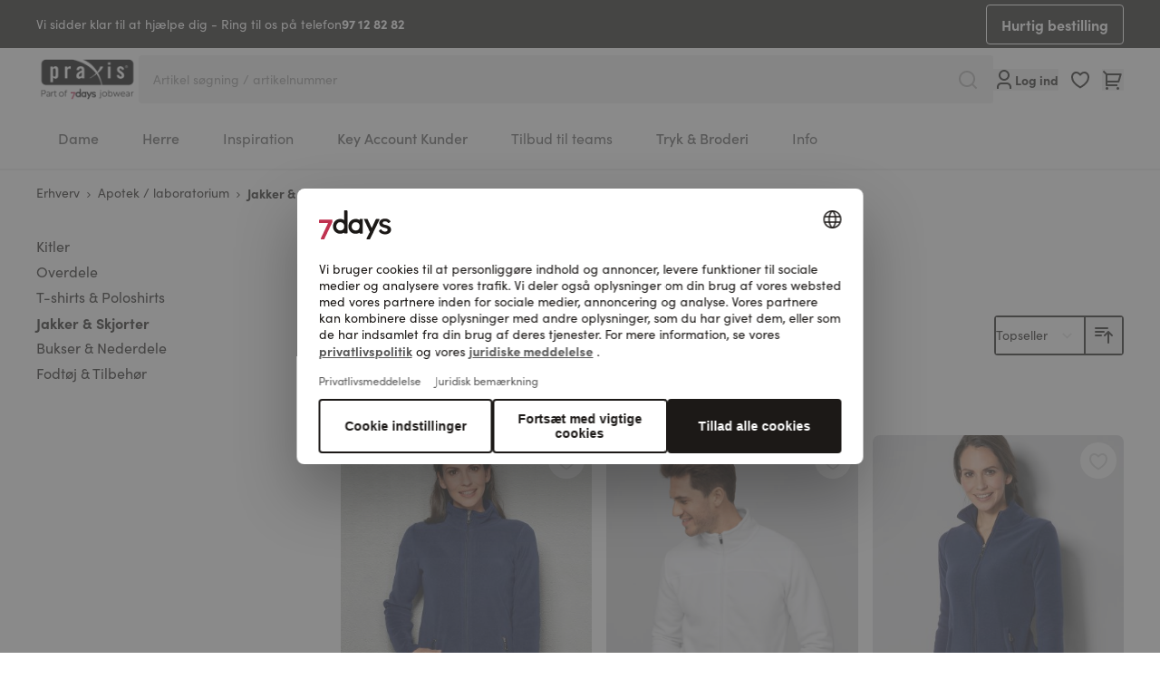

--- FILE ---
content_type: text/html; charset=UTF-8
request_url: https://www.praxiswear.dk/erhverv/arbejdstoj-apotek-laboratorium/jakker-skjorter.html
body_size: 95786
content:
<!doctype html>
<html lang="da">
<head >
    <meta charset="utf-8"/>
<meta name="title" content="Jakker &amp; Skjorter - Apotek / laboratorium - Erhverv"/>
<meta name="description" content="Professionelt og behageligt - skjorter, jerseyblazere, jerseyjakker og fleecejakker fra 7days til apoteket. Oplev det store udvalg for apotekeren og den farmaceutisk-tekniske assistent."/>
<meta name="keywords" content="Magento, Varien, E-commerce"/>
<meta name="robots" content="INDEX,FOLLOW"/>
<meta name="viewport" content="width=device-width, initial-scale=1"/>
<meta name="msapplication-TileColor" content="#ffffff"/>
<meta name="msapplication-config" content="favicons/browserconfig.xml"/>
<meta name="theme-color" content="#ffffff"/>
<title>Jakker &amp; Skjorter - Apotek / laboratorium - Erhverv</title>
<link  rel="stylesheet" type="text/css"  media="all" href="https://www.praxiswear.dk/static/version1767596242/frontend/Basecom/hyva/da_DK/css/styles.css" />
<link  rel="shortcut icon" href="https://www.praxiswear.dk/static/version1767596242/frontend/Basecom/hyva/da_DK/Magento_Theme/favicon.ico" />

<link rel="preload" as="font" crossorigin="anonymous" href="https://www.praxiswear.dk/static/version1767596242/frontend/Basecom/hyva/da_DK/favicons/safari-pinned-tab.svg" />
<link  rel="apple-touch-icon" sizes="180x180" href="https://www.praxiswear.dk/static/version1767596242/frontend/Basecom/hyva/da_DK/Magento_Theme/apple-touch-icon.png" />
<link  rel="icon" type="image/png" sizes="32x32" href="https://www.praxiswear.dk/static/version1767596242/frontend/Basecom/hyva/da_DK/Magento_Theme/favicon-32x32.png" />
<link  rel="icon" type="image/png" sizes="16x16" href="https://www.praxiswear.dk/static/version1767596242/frontend/Basecom/hyva/da_DK/Magento_Theme/favicon-16x16.png" />
<link  rel="manifest" href="https://www.praxiswear.dk/static/version1767596242/frontend/Basecom/hyva/da_DK/favicons/site.webmanifest" />
<link  rel="canonical" href="https://www.praxiswear.dk/erhverv/arbejdstoj-apotek-laboratorium/jakker-skjorter.html" />
<link  rel="preconnect" href="https://try.abtasty.com" />
<link  rel="icon" type="image/x-icon" href="https://www.praxiswear.dk/media/favicon/stores/11/praxis_favicon.png" />
<link  rel="shortcut icon" type="image/x-icon" href="https://www.praxiswear.dk/media/favicon/stores/11/praxis_favicon.png" />
<style>
.aw-rbslider-container {
    margin: 0 auto !important;
}
</style>
<!--J9o8Dyyc13f1DjTMXmGkxakOa6jhtGWM-->                        
<meta property="og:type" content="product.group"/>
<meta property="og:title" content="Jakker&#x20;&amp;&#x20;Skjorter&#x20;-&#x20;Apotek&#x20;&#x2F;&#x20;laboratorium&#x20;-&#x20;Erhverv"/>
<meta property="og:description" content="Professionelt&#x20;og&#x20;behageligt&#x20;-&#x20;skjorter,&#x20;jerseyblazere,&#x20;jerseyjakker&#x20;og&#x20;fleecejakker&#x20;fra&#x20;7days&#x20;til&#x20;apoteket.&#x20;Oplev&#x20;det&#x20;store&#x20;udvalg&#x20;for&#x20;apotekeren&#x20;og&#x20;den&#x20;farmaceutisk-tekniske&#x20;assistent."/>
<meta property="og:url" content="https://www.praxiswear.dk/erhverv/arbejdstoj-apotek-laboratorium/jakker-skjorter.html"/>
<meta property="og:site_name" content="Praxiswear DK"/>

</head>
<body id="html-body" class="page-with-filter page-products categorypath-erhverv-arbejdstoj-apotek-laboratorium-jakker-skjorter category-jakker-skjorter catalog-category-view page-layout-2columns-left">
     <!-- Start DataLayer by MagePal --> <!-- Start DataLayer by MagePal --><input name="form_key" type="hidden" value="GJQ6nuCg0G1otBPH" />
    <noscript>
        <section class="message global noscript border-b-2 border-blue-500 bg-blue-50 shadow-none m-0 px-0 rounded-none font-normal">
            <div class="container text-center">
                <p>
                    <strong>JavaScript seems to be disabled in your browser.</strong>
                    <span>
                        For the best experience on our site, be sure to turn on Javascript in your browser.                    </span>
                </p>
            </div>
        </section>
    </noscript>



 <div id="pagewrapper" class="page-wrapper pt-mobileHeader lg:pt-0"><div class="hidden lg:block w-full bg-gray-900"><div data-content-type="html" data-appearance="default" data-element="main" data-decoded="true"><div class="container text-white flex items-center justify-between">
<p class="flex items-center gap-2 py-4">Vi sidder klar til at hjælpe dig - Ring til os på telefon<a class="font-bold hover:underline" href="tel:">97 12 82 82</a></p>
<p><a class="btn btn-secondary btn-size-sm inverted py-1 border js-quickorder" href="/hurtig-bestelling">Hurtig bestilling</a></p>
</div></div></div><div id="stickyheader" class="page-header z-50 top-0 fixed lg:sticky w-full transition-all duration-500"><a class="action skip sr-only focus:not-sr-only focus:absolute focus:z-40 focus:bg-white
   contentarea"
   href="#contentarea">
    <span>
        Skip to Content    </span>
</a>  <div x-data="initKlaviyoCustomerTracking()" @private-content-loaded.window="sendCustomerDataToKlaviyo(event.detail.data)"></div>
<header id="header"
        class="z-30 w-full bg-white border-b-2 border-gray-300 bg-container-lighter"
        x-data="initHeader()"
        @private-content-loaded.window="onPrivateContentLoaded($event.detail.data)"
>
    <div class="container grid grid-cols-3 grid-rows-[30px,1fr] lg:flex lg:flex-nowrap justify-between py-2.5 lg:py-0 gap-x-3 lg:gap-12">

                <div class="flex lg:hidden order-1 items-center gap-2">
            
    
    <nav
        class="
                        snowdog-topmenu-mobile z-20 text-onyx-900 navigation lg:hidden
        "
        x-data="initMenuMobile_6969a1c9c1eba()"
        @keydown.escape="open && closeMenu"
        @click.outside="open && closeMenu"
        aria-label="Main&#x20;menu"
        role="navigation"
    >
        <div class="flex items-center justify-center cursor-pointer appearance-none focus:outline-none">
            <button x-ref="open-menu-button"
                @click="openMenu"
                type="button"
                aria-label="Open&#x20;menu"
                :aria-expanded="open"
                aria-haspopup="menu"
            >
                <svg xmlns="http://www.w3.org/2000/svg" fill="none" viewBox="0 0 24 24" stroke-width="2" stroke="currentColor" width="24" height="24" aria-hidden="true">
  <path stroke-linecap="round" stroke-linejoin="round" d="M4 6h16M4 12h16M4 18h16"/>
</svg>
            </button>
        </div>
        <div class="backdrop"
            x-show="open"
            x-transition:enter="ease-in-out duration-500"
            x-transition:enter-start="opacity-0"
            x-transition:enter-end="opacity-100"
            x-transition:leave="ease-in-out duration-500"
            x-transition:leave-start="opacity-100"
            x-transition:leave-end="opacity-0"
            @click="closeMenu"
            @private-content-loaded.window="checkLoggedInState($event.detail.data)"
            x-cloak
        ></div>
        <div class="fixed z-30 top-0 left-0 w-full h-full bg-onyx-300 border-container overflow-y-auto overflow-x-hidden transform transition ease-in-out duration-500 sm:duration-700"
            :class="{
                '-translate-x-full' : !open,
                'translate-x-0 shadow-2xl' : open,
            }"
            x-cloak
            x-ref="menu-dialog"
            role="dialog"
            aria-modal="true"
            aria-label="Main&#x20;menu"
            :aria-hidden="open ? 'false' : 'true'"
        >
            <div x-show="open"
                 class="absolute top-0 left-0 right-0 bottom-0 pb-16 flex-col"
                 :class="hasActiveSubmenu ? 'overflow-y-hidden' : 'overflow-y-auto'"
            >
                <div class="flex items-center justify-between h-14 py-4 px-6 mb-4 border-b-2 border-onyx-600">
                    <div>
                        <a href="/customer/account">
                            <svg xmlns="http://www.w3.org/2000/svg" width="24" height="24" aria-hidden="true" viewBox="0 0 24 24" fill="none" class="size-4 mx-1 inline align-middle">
<path d="M20 22H18V20C18 19.2044 17.6839 18.4413 17.1213 17.8787C16.5587 17.3161 15.7956 17 15 17H9C8.20435 17 7.44129 17.3161 6.87868 17.8787C6.31607 18.4413 6 19.2044 6 20V22H4V20C4 18.6739 4.52678 17.4021 5.46447 16.4645C6.40215 15.5268 7.67392 15 9 15H15C16.3261 15 17.5979 15.5268 18.5355 16.4645C19.4732 17.4021 20 18.6739 20 20V22ZM12 13C11.2121 13 10.4319 12.8448 9.7039 12.5433C8.97595 12.2417 8.31451 11.7998 7.75736 11.2426C7.20021 10.6855 6.75825 10.0241 6.45672 9.2961C6.15519 8.56815 6 7.78793 6 7C6 6.21207 6.15519 5.43185 6.45672 4.7039C6.75825 3.97595 7.20021 3.31451 7.75736 2.75736C8.31451 2.20021 8.97595 1.75825 9.7039 1.45672C10.4319 1.15519 11.2121 1 12 1C13.5913 1 15.1174 1.63214 16.2426 2.75736C17.3679 3.88258 18 5.4087 18 7C18 8.5913 17.3679 10.1174 16.2426 11.2426C15.1174 12.3679 13.5913 13 12 13V13ZM12 11C13.0609 11 14.0783 10.5786 14.8284 9.82843C15.5786 9.07828 16 8.06087 16 7C16 5.93913 15.5786 4.92172 14.8284 4.17157C14.0783 3.42143 13.0609 3 12 3C10.9391 3 9.92172 3.42143 9.17157 4.17157C8.42143 4.92172 8 5.93913 8 7C8 8.06087 8.42143 9.07828 9.17157 9.82843C9.92172 10.5786 10.9391 11 12 11V11Z" fill="currentColor"/>
</svg>
                            <span class="font-bold align-middle"
                                  x-text="customerLoggedIn ? 'Min&#x20;konto' : 'Log&#x20;ind'"
                            ></span>
                        </a>
                    </div>
                    <div>
                        <button
                            @click="closeMenu"
                            class="flex justify-center items-center size-8"
                            aria-label="Close&#x20;menu"
                            type="button"
                        >
                            <svg xmlns="http://www.w3.org/2000/svg" fill="none" viewBox="0 0 24 24" stroke-width="2" stroke="currentColor" width="24" height="24" aria-hidden="true">
  <path stroke-linecap="round" stroke-linejoin="round" d="M6 18L18 6M6 6l12 12"/>
</svg>
                        </button>
                    </div>
                </div>
                <div>
                                                                    <div x-data="{'node4911': false }"
                            class=" px-4 py-1"
                        >
                                                            <button
                                    class="flex items-center rounded-lg bg-white justify-between w-full px-4 py-3"
                                    @click="toggleSubmenu('node4911')"
                                    aria-label="Toggle&#x20;submenu&#x20;for&#x20;Dame"
                                    :aria-expanded="node4911 === true"
                                    type="button"
                                >
                                    <span>
                                        Dame                                    </span>
                                    <svg xmlns="http://www.w3.org/2000/svg" fill="none" viewBox="0 0 24 24" stroke-width="2" stroke="currentColor" class="text-onyx-900" width="20" height="20" aria-hidden="true">
  <path stroke-linecap="round" stroke-linejoin="round" d="M9 5l7 7-7 7"/>
</svg>
                                </button>
                                        <div x-ref="submenu-node4911"
         class="absolute w-full top-0 bottom-0 left-0 right-0 pb-16 bg-onyx-300 z-30 transition-transform duration-300 ease-in-out -translate-x-full transform"
         :class="{
            'overflow-y-auto': activeNode === 'node4911',
            'overflow-y-hidden': activeNode !== 'node4911',
            '!translate-x-0' : node4911         }"
         :aria-hidden="node4911 === false ? 'true' : 'false'"
         title="Dame"
    >
        <div class="flex items-center h-14 mb-4 pl-6 pr-7 py-4 border-b-2 border-onyx-600">
            <button
                @click="toggleSubmenu('node4911')"
                aria-label="Toggle&#x20;submenu&#x20;for&#x20;Dame"
                :aria-expanded="node4911 === true"
                type="button"
            >
                <svg xmlns="http://www.w3.org/2000/svg" fill="none" viewBox="0 0 24 24" stroke-width="2" stroke="currentColor" class="text-onyx-900" width="20" height="20" aria-hidden="true">
  <path stroke-linecap="round" stroke-linejoin="round" d="M15 19l-7-7 7-7"/>
</svg>
            </button>
            <div class="font-bold grow text-center">
                Dame            </div>
            <button
                @click="closeMenu"
                class="justify-center items-center"
                aria-label="Close&#x20;menu"
                type="button"
            >
                <svg xmlns="http://www.w3.org/2000/svg" fill="none" viewBox="0 0 24 24" stroke-width="2" stroke="currentColor" width="24" height="24" aria-hidden="true">
  <path stroke-linecap="round" stroke-linejoin="round" d="M6 18L18 6M6 6l12 12"/>
</svg>
            </button>
        </div>
        <div>
                            <div class="px-4 py-1">
                    
<a href="https://www.praxiswear.dk/dame.html"
   class="snowdog-menu-link-topmenu-mobile "
            data-menu="menu-4911"
                    aria-label="Dame"
               data-level="0"
>
    Vis alle</a>                </div>
                                                            <div class="px-4 py-1 "
                        x-data="{ 'node4917': false }"
                    >
                                                    <button class="flex items-center rounded-lg bg-white justify-between w-full px-4 py-3"
                                @click="toggleSubmenu('node4917')"
                                aria-label="Toggle&#x20;submenu&#x20;for&#x20;Overdele"
                                aria-haspopup="true"
                                :aria-expanded="node4917 === true"
                                type="button"
                            >
                                <span>
                                    Overdele                                </span>
                                <svg xmlns="http://www.w3.org/2000/svg" fill="none" viewBox="0 0 24 24" stroke-width="2" stroke="currentColor" class="text-onyx-900" width="20" height="20" aria-hidden="true">
  <path stroke-linecap="round" stroke-linejoin="round" d="M9 5l7 7-7 7"/>
</svg>
                            </button>
                                    <div x-ref="submenu-node4917"
         class="absolute w-full top-0 bottom-0 left-0 right-0 pb-16 bg-onyx-300 z-30 transition-transform duration-300 ease-in-out -translate-x-full transform"
         :class="{
            'overflow-y-auto': activeNode === 'node4917',
            'overflow-y-hidden': activeNode !== 'node4917',
            '!translate-x-0' : node4917         }"
         :aria-hidden="node4917 === false ? 'true' : 'false'"
         title="Overdele"
    >
        <div class="flex items-center h-14 mb-4 pl-6 pr-7 py-4 border-b-2 border-onyx-600">
            <button
                @click="toggleSubmenu('node4917')"
                aria-label="Toggle&#x20;submenu&#x20;for&#x20;Overdele"
                :aria-expanded="node4917 === true"
                type="button"
            >
                <svg xmlns="http://www.w3.org/2000/svg" fill="none" viewBox="0 0 24 24" stroke-width="2" stroke="currentColor" class="text-onyx-900" width="20" height="20" aria-hidden="true">
  <path stroke-linecap="round" stroke-linejoin="round" d="M15 19l-7-7 7-7"/>
</svg>
            </button>
            <div class="font-bold grow text-center">
                Overdele            </div>
            <button
                @click="closeMenu"
                class="justify-center items-center"
                aria-label="Close&#x20;menu"
                type="button"
            >
                <svg xmlns="http://www.w3.org/2000/svg" fill="none" viewBox="0 0 24 24" stroke-width="2" stroke="currentColor" width="24" height="24" aria-hidden="true">
  <path stroke-linecap="round" stroke-linejoin="round" d="M6 18L18 6M6 6l12 12"/>
</svg>
            </button>
        </div>
        <div>
                            <div class="px-4 py-1">
                    
<a href="https://www.praxiswear.dk/dame/overdele-tunikaer-forklaeder.html"
   class="snowdog-menu-link-topmenu-mobile "
            data-menu="menu-4917"
                    aria-label="Overdele"
               data-level="1"
>
    Vis alle</a>                </div>
                                                            <div class="px-4 py-1 "
                        x-data="{ 'node4946': false }"
                    >
                                                    <div class="group">
                                
<a href="https://www.praxiswear.dk/dame/overdele-tunikaer-forklaeder/overdele.html"
   class="snowdog-menu-link-topmenu-mobile "
            data-menu="menu-4946"
                    aria-label="Overdele"
               data-level="2"
>
    Overdele</a>                            </div>
                                            </div>
                                                <div class="px-4 py-1 "
                        x-data="{ 'node4947': false }"
                    >
                                                    <div class="group">
                                
<a href="https://www.praxiswear.dk/dame/overdele-tunikaer-forklaeder/overdele-med-lukning-kitler.html"
   class="snowdog-menu-link-topmenu-mobile "
            data-menu="menu-4947"
                    aria-label="Overdele&#x20;med&#x20;lukning"
               data-level="2"
>
    Overdele med lukning</a>                            </div>
                                            </div>
                                                <div class="px-4 py-1 "
                        x-data="{ 'node4948': false }"
                    >
                                                    <div class="group">
                                
<a href="https://www.praxiswear.dk/dame/overdele-tunikaer-forklaeder/stretch-overdele.html"
   class="snowdog-menu-link-topmenu-mobile "
            data-menu="menu-4948"
                    aria-label="Stretch&#x20;overdele"
               data-level="2"
>
    Stretch overdele</a>                            </div>
                                            </div>
                                                <div class="px-4 py-1 "
                        x-data="{ 'node4949': false }"
                    >
                                                    <div class="group">
                                
<a href="https://www.praxiswear.dk/dame/overdele-tunikaer-forklaeder/kjoler-forklaeder.html"
   class="snowdog-menu-link-topmenu-mobile "
            data-menu="menu-4949"
                    aria-label="Kjoler&#x20;&amp;&#x20;Forkl&#xE6;der"
               data-level="2"
>
    Kjoler &amp; Forklæder</a>                            </div>
                                            </div>
                    </div>
    </div>
                                            </div>
                                                <div class="px-4 py-1 "
                        x-data="{ 'node4918': false }"
                    >
                                                    <div class="group">
                                
<a href="https://www.praxiswear.dk/dame/kitler.html"
   class="snowdog-menu-link-topmenu-mobile "
            data-menu="menu-4918"
                    aria-label="Kitler"
               data-level="1"
>
    Kitler</a>                            </div>
                                            </div>
                                                <div class="px-4 py-1 "
                        x-data="{ 'node4919': false }"
                    >
                                                    <button class="flex items-center rounded-lg bg-white justify-between w-full px-4 py-3"
                                @click="toggleSubmenu('node4919')"
                                aria-label="Toggle&#x20;submenu&#x20;for&#x20;Bukser&#x20;&amp;&#x20;Jeans"
                                aria-haspopup="true"
                                :aria-expanded="node4919 === true"
                                type="button"
                            >
                                <span>
                                    Bukser &amp; Jeans                                </span>
                                <svg xmlns="http://www.w3.org/2000/svg" fill="none" viewBox="0 0 24 24" stroke-width="2" stroke="currentColor" class="text-onyx-900" width="20" height="20" aria-hidden="true">
  <path stroke-linecap="round" stroke-linejoin="round" d="M9 5l7 7-7 7"/>
</svg>
                            </button>
                                    <div x-ref="submenu-node4919"
         class="absolute w-full top-0 bottom-0 left-0 right-0 pb-16 bg-onyx-300 z-30 transition-transform duration-300 ease-in-out -translate-x-full transform"
         :class="{
            'overflow-y-auto': activeNode === 'node4919',
            'overflow-y-hidden': activeNode !== 'node4919',
            '!translate-x-0' : node4919         }"
         :aria-hidden="node4919 === false ? 'true' : 'false'"
         title="Bukser&#x20;&amp;&#x20;Jeans"
    >
        <div class="flex items-center h-14 mb-4 pl-6 pr-7 py-4 border-b-2 border-onyx-600">
            <button
                @click="toggleSubmenu('node4919')"
                aria-label="Toggle&#x20;submenu&#x20;for&#x20;Bukser&#x20;&amp;&#x20;Jeans"
                :aria-expanded="node4919 === true"
                type="button"
            >
                <svg xmlns="http://www.w3.org/2000/svg" fill="none" viewBox="0 0 24 24" stroke-width="2" stroke="currentColor" class="text-onyx-900" width="20" height="20" aria-hidden="true">
  <path stroke-linecap="round" stroke-linejoin="round" d="M15 19l-7-7 7-7"/>
</svg>
            </button>
            <div class="font-bold grow text-center">
                Bukser & Jeans            </div>
            <button
                @click="closeMenu"
                class="justify-center items-center"
                aria-label="Close&#x20;menu"
                type="button"
            >
                <svg xmlns="http://www.w3.org/2000/svg" fill="none" viewBox="0 0 24 24" stroke-width="2" stroke="currentColor" width="24" height="24" aria-hidden="true">
  <path stroke-linecap="round" stroke-linejoin="round" d="M6 18L18 6M6 6l12 12"/>
</svg>
            </button>
        </div>
        <div>
                            <div class="px-4 py-1">
                    
<a href="https://www.praxiswear.dk/dame/bukser.html"
   class="snowdog-menu-link-topmenu-mobile "
            data-menu="menu-4919"
                    aria-label="Bukser&#x20;&amp;&#x20;Jeans"
               data-level="1"
>
    Vis alle</a>                </div>
                                                            <div class="px-4 py-1 "
                        x-data="{ 'node4950': false }"
                    >
                                                    <div class="group">
                                
<a href="https://www.praxiswear.dk/dame/bukser/stretchbukser.html"
   class="snowdog-menu-link-topmenu-mobile "
            data-menu="menu-4950"
                    aria-label="Stretchbukser"
               data-level="2"
>
    Stretchbukser</a>                            </div>
                                            </div>
                                                <div class="px-4 py-1 "
                        x-data="{ 'node4951': false }"
                    >
                                                    <div class="group">
                                
<a href="https://www.praxiswear.dk/dame/bukser/overtraeksbukser.html"
   class="snowdog-menu-link-topmenu-mobile "
            data-menu="menu-4951"
                    aria-label="Bukser"
               data-level="2"
>
    Bukser</a>                            </div>
                                            </div>
                                                <div class="px-4 py-1 "
                        x-data="{ 'node4952': false }"
                    >
                                                    <div class="group">
                                
<a href="https://www.praxiswear.dk/dame/bukser/korte-bukser-nederdele.html"
   class="snowdog-menu-link-topmenu-mobile "
            data-menu="menu-4952"
                    aria-label="Shorts&#x20;&amp;&#x20;Nederdele"
               data-level="2"
>
    Shorts &amp; Nederdele</a>                            </div>
                                            </div>
                    </div>
    </div>
                                            </div>
                                                <div class="px-4 py-1 "
                        x-data="{ 'node4920': false }"
                    >
                                                    <button class="flex items-center rounded-lg bg-white justify-between w-full px-4 py-3"
                                @click="toggleSubmenu('node4920')"
                                aria-label="Toggle&#x20;submenu&#x20;for&#x20;T-shirts&#x20;&amp;&#x20;Poloshirts"
                                aria-haspopup="true"
                                :aria-expanded="node4920 === true"
                                type="button"
                            >
                                <span>
                                    T-shirts &amp; Poloshirts                                </span>
                                <svg xmlns="http://www.w3.org/2000/svg" fill="none" viewBox="0 0 24 24" stroke-width="2" stroke="currentColor" class="text-onyx-900" width="20" height="20" aria-hidden="true">
  <path stroke-linecap="round" stroke-linejoin="round" d="M9 5l7 7-7 7"/>
</svg>
                            </button>
                                    <div x-ref="submenu-node4920"
         class="absolute w-full top-0 bottom-0 left-0 right-0 pb-16 bg-onyx-300 z-30 transition-transform duration-300 ease-in-out -translate-x-full transform"
         :class="{
            'overflow-y-auto': activeNode === 'node4920',
            'overflow-y-hidden': activeNode !== 'node4920',
            '!translate-x-0' : node4920         }"
         :aria-hidden="node4920 === false ? 'true' : 'false'"
         title="T-shirts&#x20;&amp;&#x20;Poloshirts"
    >
        <div class="flex items-center h-14 mb-4 pl-6 pr-7 py-4 border-b-2 border-onyx-600">
            <button
                @click="toggleSubmenu('node4920')"
                aria-label="Toggle&#x20;submenu&#x20;for&#x20;T-shirts&#x20;&amp;&#x20;Poloshirts"
                :aria-expanded="node4920 === true"
                type="button"
            >
                <svg xmlns="http://www.w3.org/2000/svg" fill="none" viewBox="0 0 24 24" stroke-width="2" stroke="currentColor" class="text-onyx-900" width="20" height="20" aria-hidden="true">
  <path stroke-linecap="round" stroke-linejoin="round" d="M15 19l-7-7 7-7"/>
</svg>
            </button>
            <div class="font-bold grow text-center">
                T-shirts & Poloshirts            </div>
            <button
                @click="closeMenu"
                class="justify-center items-center"
                aria-label="Close&#x20;menu"
                type="button"
            >
                <svg xmlns="http://www.w3.org/2000/svg" fill="none" viewBox="0 0 24 24" stroke-width="2" stroke="currentColor" width="24" height="24" aria-hidden="true">
  <path stroke-linecap="round" stroke-linejoin="round" d="M6 18L18 6M6 6l12 12"/>
</svg>
            </button>
        </div>
        <div>
                            <div class="px-4 py-1">
                    
<a href="https://www.praxiswear.dk/dame/t-shirts-poloshirts.html"
   class="snowdog-menu-link-topmenu-mobile "
            data-menu="menu-4920"
                    aria-label="T-shirts&#x20;&amp;&#x20;Poloshirts"
               data-level="1"
>
    Vis alle</a>                </div>
                                                            <div class="px-4 py-1 "
                        x-data="{ 'node4953': false }"
                    >
                                                    <div class="group">
                                
<a href="https://www.praxiswear.dk/dame/t-shirts-poloshirts/poloshirts.html"
   class="snowdog-menu-link-topmenu-mobile "
            data-menu="menu-4953"
                    aria-label="Poloshirts"
               data-level="2"
>
    Poloshirts</a>                            </div>
                                            </div>
                                                <div class="px-4 py-1 "
                        x-data="{ 'node4954': false }"
                    >
                                                    <div class="group">
                                
<a href="https://www.praxiswear.dk/dame/t-shirts-poloshirts/shirts.html"
   class="snowdog-menu-link-topmenu-mobile "
            data-menu="menu-4954"
                    aria-label="T-shirts"
               data-level="2"
>
    T-shirts</a>                            </div>
                                            </div>
                                                <div class="px-4 py-1 "
                        x-data="{ 'node4955': false }"
                    >
                                                    <div class="group">
                                
<a href="https://www.praxiswear.dk/dame/t-shirts-poloshirts/langaermede-bluser.html"
   class="snowdog-menu-link-topmenu-mobile "
            data-menu="menu-4955"
                    aria-label="Lang&#xE6;rmede&#x20;T-shirts"
               data-level="2"
>
    Langærmede T-shirts</a>                            </div>
                                            </div>
                                                <div class="px-4 py-1 "
                        x-data="{ 'node4956': false }"
                    >
                                                    <div class="group">
                                
<a href="https://www.praxiswear.dk/dame/t-shirts-poloshirts/toppe.html"
   class="snowdog-menu-link-topmenu-mobile "
            data-menu="menu-4956"
                    aria-label="Toppe"
               data-level="2"
>
    Toppe</a>                            </div>
                                            </div>
                                                <div class="px-4 py-1 "
                        x-data="{ 'node4957': false }"
                    >
                                                    <div class="group">
                                
<a href="https://www.praxiswear.dk/dame/t-shirts-poloshirts/sweatshirts.html"
   class="snowdog-menu-link-topmenu-mobile "
            data-menu="menu-4957"
                    aria-label="Sweatshirts"
               data-level="2"
>
    Sweatshirts</a>                            </div>
                                            </div>
                    </div>
    </div>
                                            </div>
                                                <div class="px-4 py-1 "
                        x-data="{ 'node4921': false }"
                    >
                                                    <button class="flex items-center rounded-lg bg-white justify-between w-full px-4 py-3"
                                @click="toggleSubmenu('node4921')"
                                aria-label="Toggle&#x20;submenu&#x20;for&#x20;Sweat&#x20;&amp;&#x20;Fleece"
                                aria-haspopup="true"
                                :aria-expanded="node4921 === true"
                                type="button"
                            >
                                <span>
                                    Sweat &amp; Fleece                                </span>
                                <svg xmlns="http://www.w3.org/2000/svg" fill="none" viewBox="0 0 24 24" stroke-width="2" stroke="currentColor" class="text-onyx-900" width="20" height="20" aria-hidden="true">
  <path stroke-linecap="round" stroke-linejoin="round" d="M9 5l7 7-7 7"/>
</svg>
                            </button>
                                    <div x-ref="submenu-node4921"
         class="absolute w-full top-0 bottom-0 left-0 right-0 pb-16 bg-onyx-300 z-30 transition-transform duration-300 ease-in-out -translate-x-full transform"
         :class="{
            'overflow-y-auto': activeNode === 'node4921',
            'overflow-y-hidden': activeNode !== 'node4921',
            '!translate-x-0' : node4921         }"
         :aria-hidden="node4921 === false ? 'true' : 'false'"
         title="Sweat&#x20;&amp;&#x20;Fleece"
    >
        <div class="flex items-center h-14 mb-4 pl-6 pr-7 py-4 border-b-2 border-onyx-600">
            <button
                @click="toggleSubmenu('node4921')"
                aria-label="Toggle&#x20;submenu&#x20;for&#x20;Sweat&#x20;&amp;&#x20;Fleece"
                :aria-expanded="node4921 === true"
                type="button"
            >
                <svg xmlns="http://www.w3.org/2000/svg" fill="none" viewBox="0 0 24 24" stroke-width="2" stroke="currentColor" class="text-onyx-900" width="20" height="20" aria-hidden="true">
  <path stroke-linecap="round" stroke-linejoin="round" d="M15 19l-7-7 7-7"/>
</svg>
            </button>
            <div class="font-bold grow text-center">
                Sweat & Fleece            </div>
            <button
                @click="closeMenu"
                class="justify-center items-center"
                aria-label="Close&#x20;menu"
                type="button"
            >
                <svg xmlns="http://www.w3.org/2000/svg" fill="none" viewBox="0 0 24 24" stroke-width="2" stroke="currentColor" width="24" height="24" aria-hidden="true">
  <path stroke-linecap="round" stroke-linejoin="round" d="M6 18L18 6M6 6l12 12"/>
</svg>
            </button>
        </div>
        <div>
                            <div class="px-4 py-1">
                    
<a href="https://www.praxiswear.dk/dame/cardigans.html"
   class="snowdog-menu-link-topmenu-mobile "
            data-menu="menu-4921"
                    aria-label="Sweat&#x20;&amp;&#x20;Fleece"
               data-level="1"
>
    Vis alle</a>                </div>
                                                            <div class="px-4 py-1 "
                        x-data="{ 'node4958': false }"
                    >
                                                    <div class="group">
                                
<a href="https://www.praxiswear.dk/dame/cardigans/sweat-interlockjakker.html"
   class="snowdog-menu-link-topmenu-mobile "
            data-menu="menu-4958"
                    aria-label="Sweat-&#x20;&amp;&#x20;interlockjakker"
               data-level="2"
>
    Sweat- &amp; interlockjakker</a>                            </div>
                                            </div>
                                                <div class="px-4 py-1 "
                        x-data="{ 'node4959': false }"
                    >
                                                    <div class="group">
                                
<a href="https://www.praxiswear.dk/dame/cardigans/fleecejakker.html"
   class="snowdog-menu-link-topmenu-mobile "
            data-menu="menu-4959"
                    aria-label="Fleecejakker"
               data-level="2"
>
    Fleecejakker</a>                            </div>
                                            </div>
                                                <div class="px-4 py-1 "
                        x-data="{ 'node4960': false }"
                    >
                                                    <div class="group">
                                
<a href="https://www.praxiswear.dk/dame/cardigans/jakker-softshell.html"
   class="snowdog-menu-link-topmenu-mobile "
            data-menu="menu-4960"
                    aria-label="Jakker&#x2F;Veste&#x2F;Softshell"
               data-level="2"
>
    Jakker/Veste/Softshell</a>                            </div>
                                            </div>
                                                <div class="px-4 py-1 "
                        x-data="{ 'node4961': false }"
                    >
                                                    <div class="group">
                                
<a href="https://www.praxiswear.dk/dame/cardigans/bluser-blazers.html"
   class="snowdog-menu-link-topmenu-mobile "
            data-menu="menu-4961"
                    aria-label="Bluser&#x20;&amp;&#x20;Blazere"
               data-level="2"
>
    Bluser &amp; Blazere</a>                            </div>
                                            </div>
                    </div>
    </div>
                                            </div>
                                                <div class="px-4 py-1 "
                        x-data="{ 'node4922': false }"
                    >
                                                    <div class="group">
                                
<a href="https://www.praxiswear.dk/dame/graviditetsmode.html"
   class="snowdog-menu-link-topmenu-mobile "
            data-menu="menu-4922"
                    aria-label="Graviditetst&#xF8;j"
               data-level="1"
>
    Graviditetstøj</a>                            </div>
                                            </div>
                                                <div class="px-4 py-1 "
                        x-data="{ 'node4923': false }"
                    >
                                                    <div class="group">
                                
<a href="https://www.praxiswear.dk/dame/multi-pak.html"
   class="snowdog-menu-link-topmenu-mobile "
            data-menu="menu-4923"
                    aria-label="Fler-pak"
               data-level="1"
>
    Fler-pak</a>                            </div>
                                            </div>
                                                <div class="px-4 py-1 "
                        x-data="{ 'node4924': false }"
                    >
                                                    <button class="flex items-center rounded-lg bg-white justify-between w-full px-4 py-3"
                                @click="toggleSubmenu('node4924')"
                                aria-label="Toggle&#x20;submenu&#x20;for&#x20;Fodt&#xF8;j&#x20;&amp;&#x20;Tilbeh&#xF8;r"
                                aria-haspopup="true"
                                :aria-expanded="node4924 === true"
                                type="button"
                            >
                                <span>
                                    Fodtøj &amp; Tilbehør                                </span>
                                <svg xmlns="http://www.w3.org/2000/svg" fill="none" viewBox="0 0 24 24" stroke-width="2" stroke="currentColor" class="text-onyx-900" width="20" height="20" aria-hidden="true">
  <path stroke-linecap="round" stroke-linejoin="round" d="M9 5l7 7-7 7"/>
</svg>
                            </button>
                                    <div x-ref="submenu-node4924"
         class="absolute w-full top-0 bottom-0 left-0 right-0 pb-16 bg-onyx-300 z-30 transition-transform duration-300 ease-in-out -translate-x-full transform"
         :class="{
            'overflow-y-auto': activeNode === 'node4924',
            'overflow-y-hidden': activeNode !== 'node4924',
            '!translate-x-0' : node4924         }"
         :aria-hidden="node4924 === false ? 'true' : 'false'"
         title="Fodt&#xF8;j&#x20;&amp;&#x20;Tilbeh&#xF8;r"
    >
        <div class="flex items-center h-14 mb-4 pl-6 pr-7 py-4 border-b-2 border-onyx-600">
            <button
                @click="toggleSubmenu('node4924')"
                aria-label="Toggle&#x20;submenu&#x20;for&#x20;Fodt&#xF8;j&#x20;&amp;&#x20;Tilbeh&#xF8;r"
                :aria-expanded="node4924 === true"
                type="button"
            >
                <svg xmlns="http://www.w3.org/2000/svg" fill="none" viewBox="0 0 24 24" stroke-width="2" stroke="currentColor" class="text-onyx-900" width="20" height="20" aria-hidden="true">
  <path stroke-linecap="round" stroke-linejoin="round" d="M15 19l-7-7 7-7"/>
</svg>
            </button>
            <div class="font-bold grow text-center">
                Fodtøj & Tilbehør            </div>
            <button
                @click="closeMenu"
                class="justify-center items-center"
                aria-label="Close&#x20;menu"
                type="button"
            >
                <svg xmlns="http://www.w3.org/2000/svg" fill="none" viewBox="0 0 24 24" stroke-width="2" stroke="currentColor" width="24" height="24" aria-hidden="true">
  <path stroke-linecap="round" stroke-linejoin="round" d="M6 18L18 6M6 6l12 12"/>
</svg>
            </button>
        </div>
        <div>
                            <div class="px-4 py-1">
                    
<a href="https://www.praxiswear.dk/dame/fodtoj.html"
   class="snowdog-menu-link-topmenu-mobile "
            data-menu="menu-4924"
                    aria-label="Fodt&#xF8;j&#x20;&amp;&#x20;Tilbeh&#xF8;r"
               data-level="1"
>
    Vis alle</a>                </div>
                                                            <div class="px-4 py-1 "
                        x-data="{ 'node4962': false }"
                    >
                                                    <div class="group">
                                
<a href="https://www.praxiswear.dk/dame/fodtoj/sneakers.html"
   class="snowdog-menu-link-topmenu-mobile "
            data-menu="menu-4962"
                    aria-label="Sneakers"
               data-level="2"
>
    Sneakers</a>                            </div>
                                            </div>
                                                <div class="px-4 py-1 "
                        x-data="{ 'node4963': false }"
                    >
                                                    <div class="group">
                                
<a href="https://www.praxiswear.dk/dame/fodtoj/clogs-crocs.html"
   class="snowdog-menu-link-topmenu-mobile "
            data-menu="menu-4963"
                    aria-label="Clogs&#x2F;Sanita&#x2F;Crocs&#x2F;Oxypas"
               data-level="2"
>
    Clogs/Sanita/Crocs/Oxypas</a>                            </div>
                                            </div>
                                                <div class="px-4 py-1 "
                        x-data="{ 'node4964': false }"
                    >
                                                    <div class="group">
                                
<a href="https://www.praxiswear.dk/dame/fodtoj/clogs-med-motiver.html"
   class="snowdog-menu-link-topmenu-mobile "
            data-menu="menu-4964"
                    aria-label="Clogs&#x20;med&#x20;motiver"
               data-level="2"
>
    Clogs med motiver</a>                            </div>
                                            </div>
                                                <div class="px-4 py-1 "
                        x-data="{ 'node4965': false }"
                    >
                                                    <div class="group">
                                
<a href="https://www.praxiswear.dk/dame/fodtoj/professionelle-sko.html"
   class="snowdog-menu-link-topmenu-mobile "
            data-menu="menu-4965"
                    aria-label="Professionelle&#x20;Fodt&#xF8;j"
               data-level="2"
>
    Professionelle Fodtøj</a>                            </div>
                                            </div>
                                                <div class="px-4 py-1 "
                        x-data="{ 'node4966': false }"
                    >
                                                    <div class="group">
                                
<a href="https://www.praxiswear.dk/dame/fodtoj/sandaler.html"
   class="snowdog-menu-link-topmenu-mobile "
            data-menu="menu-4966"
                    aria-label="Birkenstock&#x20;&amp;&#x20;Sandaler"
               data-level="2"
>
    Birkenstock &amp; Sandaler</a>                            </div>
                                            </div>
                                                <div class="px-4 py-1 "
                        x-data="{ 'node4967': false }"
                    >
                                                    <div class="group">
                                
<a href="https://www.praxiswear.dk/dame/fodtoj/stromper-stottestromper.html"
   class="snowdog-menu-link-topmenu-mobile "
            data-menu="menu-4967"
                    aria-label="Str&#xF8;mper&#x20;&amp;&#x20;St&#xF8;ttestr&#xF8;mper"
               data-level="2"
>
    Strømper &amp; Støttestrømper</a>                            </div>
                                            </div>
                                                <div class="px-4 py-1 "
                        x-data="{ 'node4968': false }"
                    >
                                                    <div class="group">
                                
<a href="https://www.praxiswear.dk/dame/fodtoj/tilbehor.html"
   class="snowdog-menu-link-topmenu-mobile "
            data-menu="menu-4968"
                    aria-label="Tilbeh&#xF8;r"
               data-level="2"
>
    Tilbehør</a>                            </div>
                                            </div>
                    </div>
    </div>
                                            </div>
                                                <div class="px-4 py-1 "
                        x-data="{ 'node4926': false }"
                    >
                                                    <div class="group">
                                
<a href="https://www.praxiswear.dk/dame/7deals.html"
   class="snowdog-menu-link-topmenu-mobile "
            data-menu="menu-4926"
                    aria-label="7deals"
               data-level="1"
>
    7deals</a>                            </div>
                                            </div>
                                                <div class="px-4 py-1 "
                        x-data="{ 'node4925': false }"
                    >
                                                    <div class="group">
                                    <div class="relative w-full h-full ">
        <a href="https://www.praxiswear.dk/dame/nyheder.html"
           class="block w-full h-full"
           tabindex="-1"
        >
            <img
                src="https://www.praxiswear.dk/media/snowdog/menu/node/h/o/hover-artikel_fs25_damen_neu_9.jpg"
                alt=""
                loading="lazy"
                class="w-full h-full object-cover rounded-lg"
            />
        </a>
        <div class="absolute bottom-3 left-4">
            <a href="https://www.praxiswear.dk/dame/nyheder.html"
               class="snowdog-menu-link text-sm lg:text-lg font-bold text-onyx-900 flex items-center"
                                    data-menu="menu-4925"
                            >
                Nyheder                <svg xmlns="http://www.w3.org/2000/svg" width="28" height="28" aria-hidden="true" viewBox="0 0 24 24" fill="none" class="size-6 ml-1 inline">
<path d="M16.172 11L10.808 5.63598L12.222 4.22198L20 12L12.222 19.778L10.808 18.364L16.172 13H4V11H16.172Z" fill="currentColor"/>
</svg>
            </a>
        </div>
    </div>
                            </div>
                                            </div>
                                                <div class="px-4 py-1 "
                        x-data="{ 'node4927': false }"
                    >
                                                    <div class="group">
                                    <div class="relative w-full h-full mb-4">
        <a href="https://www.praxiswear.dk/dame/udsalg.html"
           class="block w-full h-full"
           tabindex="-1"
        >
            <img
                src="https://www.praxiswear.dk/media/snowdog/menu/node/h/o/hover-artikel_fs25_damen_sale_9.jpg"
                alt=""
                loading="lazy"
                class="w-full h-full object-cover rounded-lg"
            />
        </a>
        <div class="absolute bottom-3 left-4">
            <a href="https://www.praxiswear.dk/dame/udsalg.html"
               class="snowdog-menu-link text-sm lg:text-lg font-bold text-onyx-900 flex items-center"
                                    data-menu="menu-4927"
                            >
                Udsalg                <svg xmlns="http://www.w3.org/2000/svg" width="28" height="28" aria-hidden="true" viewBox="0 0 24 24" fill="none" class="size-6 ml-1 inline">
<path d="M16.172 11L10.808 5.63598L12.222 4.22198L20 12L12.222 19.778L10.808 18.364L16.172 13H4V11H16.172Z" fill="currentColor"/>
</svg>
            </a>
        </div>
    </div>
                            </div>
                                            </div>
                    </div>
    </div>
                                                    </div>
                                                                    <div x-data="{'node4912': false }"
                            class=" px-4 py-1"
                        >
                                                            <button
                                    class="flex items-center rounded-lg bg-white justify-between w-full px-4 py-3"
                                    @click="toggleSubmenu('node4912')"
                                    aria-label="Toggle&#x20;submenu&#x20;for&#x20;Herre"
                                    :aria-expanded="node4912 === true"
                                    type="button"
                                >
                                    <span>
                                        Herre                                    </span>
                                    <svg xmlns="http://www.w3.org/2000/svg" fill="none" viewBox="0 0 24 24" stroke-width="2" stroke="currentColor" class="text-onyx-900" width="20" height="20" aria-hidden="true">
  <path stroke-linecap="round" stroke-linejoin="round" d="M9 5l7 7-7 7"/>
</svg>
                                </button>
                                        <div x-ref="submenu-node4912"
         class="absolute w-full top-0 bottom-0 left-0 right-0 pb-16 bg-onyx-300 z-30 transition-transform duration-300 ease-in-out -translate-x-full transform"
         :class="{
            'overflow-y-auto': activeNode === 'node4912',
            'overflow-y-hidden': activeNode !== 'node4912',
            '!translate-x-0' : node4912         }"
         :aria-hidden="node4912 === false ? 'true' : 'false'"
         title="Herre"
    >
        <div class="flex items-center h-14 mb-4 pl-6 pr-7 py-4 border-b-2 border-onyx-600">
            <button
                @click="toggleSubmenu('node4912')"
                aria-label="Toggle&#x20;submenu&#x20;for&#x20;Herre"
                :aria-expanded="node4912 === true"
                type="button"
            >
                <svg xmlns="http://www.w3.org/2000/svg" fill="none" viewBox="0 0 24 24" stroke-width="2" stroke="currentColor" class="text-onyx-900" width="20" height="20" aria-hidden="true">
  <path stroke-linecap="round" stroke-linejoin="round" d="M15 19l-7-7 7-7"/>
</svg>
            </button>
            <div class="font-bold grow text-center">
                Herre            </div>
            <button
                @click="closeMenu"
                class="justify-center items-center"
                aria-label="Close&#x20;menu"
                type="button"
            >
                <svg xmlns="http://www.w3.org/2000/svg" fill="none" viewBox="0 0 24 24" stroke-width="2" stroke="currentColor" width="24" height="24" aria-hidden="true">
  <path stroke-linecap="round" stroke-linejoin="round" d="M6 18L18 6M6 6l12 12"/>
</svg>
            </button>
        </div>
        <div>
                            <div class="px-4 py-1">
                    
<a href="https://www.praxiswear.dk/herre.html"
   class="snowdog-menu-link-topmenu-mobile "
            data-menu="menu-4912"
                    aria-label="Herre"
               data-level="0"
>
    Vis alle</a>                </div>
                                                            <div class="px-4 py-1 "
                        x-data="{ 'node4928': false }"
                    >
                                                    <button class="flex items-center rounded-lg bg-white justify-between w-full px-4 py-3"
                                @click="toggleSubmenu('node4928')"
                                aria-label="Toggle&#x20;submenu&#x20;for&#x20;Overdele"
                                aria-haspopup="true"
                                :aria-expanded="node4928 === true"
                                type="button"
                            >
                                <span>
                                    Overdele                                </span>
                                <svg xmlns="http://www.w3.org/2000/svg" fill="none" viewBox="0 0 24 24" stroke-width="2" stroke="currentColor" class="text-onyx-900" width="20" height="20" aria-hidden="true">
  <path stroke-linecap="round" stroke-linejoin="round" d="M9 5l7 7-7 7"/>
</svg>
                            </button>
                                    <div x-ref="submenu-node4928"
         class="absolute w-full top-0 bottom-0 left-0 right-0 pb-16 bg-onyx-300 z-30 transition-transform duration-300 ease-in-out -translate-x-full transform"
         :class="{
            'overflow-y-auto': activeNode === 'node4928',
            'overflow-y-hidden': activeNode !== 'node4928',
            '!translate-x-0' : node4928         }"
         :aria-hidden="node4928 === false ? 'true' : 'false'"
         title="Overdele"
    >
        <div class="flex items-center h-14 mb-4 pl-6 pr-7 py-4 border-b-2 border-onyx-600">
            <button
                @click="toggleSubmenu('node4928')"
                aria-label="Toggle&#x20;submenu&#x20;for&#x20;Overdele"
                :aria-expanded="node4928 === true"
                type="button"
            >
                <svg xmlns="http://www.w3.org/2000/svg" fill="none" viewBox="0 0 24 24" stroke-width="2" stroke="currentColor" class="text-onyx-900" width="20" height="20" aria-hidden="true">
  <path stroke-linecap="round" stroke-linejoin="round" d="M15 19l-7-7 7-7"/>
</svg>
            </button>
            <div class="font-bold grow text-center">
                Overdele            </div>
            <button
                @click="closeMenu"
                class="justify-center items-center"
                aria-label="Close&#x20;menu"
                type="button"
            >
                <svg xmlns="http://www.w3.org/2000/svg" fill="none" viewBox="0 0 24 24" stroke-width="2" stroke="currentColor" width="24" height="24" aria-hidden="true">
  <path stroke-linecap="round" stroke-linejoin="round" d="M6 18L18 6M6 6l12 12"/>
</svg>
            </button>
        </div>
        <div>
                            <div class="px-4 py-1">
                    
<a href="https://www.praxiswear.dk/herre/overdele.html"
   class="snowdog-menu-link-topmenu-mobile "
            data-menu="menu-4928"
                    aria-label="Overdele"
               data-level="1"
>
    Vis alle</a>                </div>
                                                            <div class="px-4 py-1 "
                        x-data="{ 'node4969': false }"
                    >
                                                    <div class="group">
                                
<a href="https://www.praxiswear.dk/herre/overdele/overdele.html"
   class="snowdog-menu-link-topmenu-mobile "
            data-menu="menu-4969"
                    aria-label="Overdele"
               data-level="2"
>
    Overdele</a>                            </div>
                                            </div>
                                                <div class="px-4 py-1 "
                        x-data="{ 'node4970': false }"
                    >
                                                    <div class="group">
                                
<a href="https://www.praxiswear.dk/herre/overdele/stretch-overdele.html"
   class="snowdog-menu-link-topmenu-mobile "
            data-menu="menu-4970"
                    aria-label="Stretch&#x20;overdele"
               data-level="2"
>
    Stretch overdele</a>                            </div>
                                            </div>
                                                <div class="px-4 py-1 "
                        x-data="{ 'node4971': false }"
                    >
                                                    <div class="group">
                                
<a href="https://www.praxiswear.dk/herre/overdele/overdele-med-lukning-kitler.html"
   class="snowdog-menu-link-topmenu-mobile "
            data-menu="menu-4971"
                    aria-label="Overdele&#x20;med&#x20;lukning"
               data-level="2"
>
    Overdele med lukning</a>                            </div>
                                            </div>
                    </div>
    </div>
                                            </div>
                                                <div class="px-4 py-1 "
                        x-data="{ 'node4929': false }"
                    >
                                                    <div class="group">
                                
<a href="https://www.praxiswear.dk/herre/kitler.html"
   class="snowdog-menu-link-topmenu-mobile "
            data-menu="menu-4929"
                    aria-label="Kitler"
               data-level="1"
>
    Kitler</a>                            </div>
                                            </div>
                                                <div class="px-4 py-1 "
                        x-data="{ 'node4930': false }"
                    >
                                                    <button class="flex items-center rounded-lg bg-white justify-between w-full px-4 py-3"
                                @click="toggleSubmenu('node4930')"
                                aria-label="Toggle&#x20;submenu&#x20;for&#x20;Bukser"
                                aria-haspopup="true"
                                :aria-expanded="node4930 === true"
                                type="button"
                            >
                                <span>
                                    Bukser                                </span>
                                <svg xmlns="http://www.w3.org/2000/svg" fill="none" viewBox="0 0 24 24" stroke-width="2" stroke="currentColor" class="text-onyx-900" width="20" height="20" aria-hidden="true">
  <path stroke-linecap="round" stroke-linejoin="round" d="M9 5l7 7-7 7"/>
</svg>
                            </button>
                                    <div x-ref="submenu-node4930"
         class="absolute w-full top-0 bottom-0 left-0 right-0 pb-16 bg-onyx-300 z-30 transition-transform duration-300 ease-in-out -translate-x-full transform"
         :class="{
            'overflow-y-auto': activeNode === 'node4930',
            'overflow-y-hidden': activeNode !== 'node4930',
            '!translate-x-0' : node4930         }"
         :aria-hidden="node4930 === false ? 'true' : 'false'"
         title="Bukser"
    >
        <div class="flex items-center h-14 mb-4 pl-6 pr-7 py-4 border-b-2 border-onyx-600">
            <button
                @click="toggleSubmenu('node4930')"
                aria-label="Toggle&#x20;submenu&#x20;for&#x20;Bukser"
                :aria-expanded="node4930 === true"
                type="button"
            >
                <svg xmlns="http://www.w3.org/2000/svg" fill="none" viewBox="0 0 24 24" stroke-width="2" stroke="currentColor" class="text-onyx-900" width="20" height="20" aria-hidden="true">
  <path stroke-linecap="round" stroke-linejoin="round" d="M15 19l-7-7 7-7"/>
</svg>
            </button>
            <div class="font-bold grow text-center">
                Bukser            </div>
            <button
                @click="closeMenu"
                class="justify-center items-center"
                aria-label="Close&#x20;menu"
                type="button"
            >
                <svg xmlns="http://www.w3.org/2000/svg" fill="none" viewBox="0 0 24 24" stroke-width="2" stroke="currentColor" width="24" height="24" aria-hidden="true">
  <path stroke-linecap="round" stroke-linejoin="round" d="M6 18L18 6M6 6l12 12"/>
</svg>
            </button>
        </div>
        <div>
                            <div class="px-4 py-1">
                    
<a href="https://www.praxiswear.dk/herre/bukser.html"
   class="snowdog-menu-link-topmenu-mobile "
            data-menu="menu-4930"
                    aria-label="Bukser"
               data-level="1"
>
    Vis alle</a>                </div>
                                                            <div class="px-4 py-1 "
                        x-data="{ 'node4972': false }"
                    >
                                                    <div class="group">
                                
<a href="https://www.praxiswear.dk/herre/bukser/stretchbukser.html"
   class="snowdog-menu-link-topmenu-mobile "
            data-menu="menu-4972"
                    aria-label="Stretchbukser&#x20;&amp;&#x20;Jeans"
               data-level="2"
>
    Stretchbukser &amp; Jeans</a>                            </div>
                                            </div>
                                                <div class="px-4 py-1 "
                        x-data="{ 'node4973': false }"
                    >
                                                    <div class="group">
                                
<a href="https://www.praxiswear.dk/herre/bukser/overtraeksbukser.html"
   class="snowdog-menu-link-topmenu-mobile "
            data-menu="menu-4973"
                    aria-label="Bukser"
               data-level="2"
>
    Bukser</a>                            </div>
                                            </div>
                    </div>
    </div>
                                            </div>
                                                <div class="px-4 py-1 "
                        x-data="{ 'node4931': false }"
                    >
                                                    <button class="flex items-center rounded-lg bg-white justify-between w-full px-4 py-3"
                                @click="toggleSubmenu('node4931')"
                                aria-label="Toggle&#x20;submenu&#x20;for&#x20;T-shirts&#x20;&amp;&#x20;Poloshirts"
                                aria-haspopup="true"
                                :aria-expanded="node4931 === true"
                                type="button"
                            >
                                <span>
                                    T-shirts &amp; Poloshirts                                </span>
                                <svg xmlns="http://www.w3.org/2000/svg" fill="none" viewBox="0 0 24 24" stroke-width="2" stroke="currentColor" class="text-onyx-900" width="20" height="20" aria-hidden="true">
  <path stroke-linecap="round" stroke-linejoin="round" d="M9 5l7 7-7 7"/>
</svg>
                            </button>
                                    <div x-ref="submenu-node4931"
         class="absolute w-full top-0 bottom-0 left-0 right-0 pb-16 bg-onyx-300 z-30 transition-transform duration-300 ease-in-out -translate-x-full transform"
         :class="{
            'overflow-y-auto': activeNode === 'node4931',
            'overflow-y-hidden': activeNode !== 'node4931',
            '!translate-x-0' : node4931         }"
         :aria-hidden="node4931 === false ? 'true' : 'false'"
         title="T-shirts&#x20;&amp;&#x20;Poloshirts"
    >
        <div class="flex items-center h-14 mb-4 pl-6 pr-7 py-4 border-b-2 border-onyx-600">
            <button
                @click="toggleSubmenu('node4931')"
                aria-label="Toggle&#x20;submenu&#x20;for&#x20;T-shirts&#x20;&amp;&#x20;Poloshirts"
                :aria-expanded="node4931 === true"
                type="button"
            >
                <svg xmlns="http://www.w3.org/2000/svg" fill="none" viewBox="0 0 24 24" stroke-width="2" stroke="currentColor" class="text-onyx-900" width="20" height="20" aria-hidden="true">
  <path stroke-linecap="round" stroke-linejoin="round" d="M15 19l-7-7 7-7"/>
</svg>
            </button>
            <div class="font-bold grow text-center">
                T-shirts & Poloshirts            </div>
            <button
                @click="closeMenu"
                class="justify-center items-center"
                aria-label="Close&#x20;menu"
                type="button"
            >
                <svg xmlns="http://www.w3.org/2000/svg" fill="none" viewBox="0 0 24 24" stroke-width="2" stroke="currentColor" width="24" height="24" aria-hidden="true">
  <path stroke-linecap="round" stroke-linejoin="round" d="M6 18L18 6M6 6l12 12"/>
</svg>
            </button>
        </div>
        <div>
                            <div class="px-4 py-1">
                    
<a href="https://www.praxiswear.dk/herre/shirts-og-polos.html"
   class="snowdog-menu-link-topmenu-mobile "
            data-menu="menu-4931"
                    aria-label="T-shirts&#x20;&amp;&#x20;Poloshirts"
               data-level="1"
>
    Vis alle</a>                </div>
                                                            <div class="px-4 py-1 "
                        x-data="{ 'node4974': false }"
                    >
                                                    <div class="group">
                                
<a href="https://www.praxiswear.dk/herre/shirts-og-polos/poloshirts.html"
   class="snowdog-menu-link-topmenu-mobile "
            data-menu="menu-4974"
                    aria-label="Poloshirts"
               data-level="2"
>
    Poloshirts</a>                            </div>
                                            </div>
                                                <div class="px-4 py-1 "
                        x-data="{ 'node4975': false }"
                    >
                                                    <div class="group">
                                
<a href="https://www.praxiswear.dk/herre/shirts-og-polos/t-shirts-sweatshirts.html"
   class="snowdog-menu-link-topmenu-mobile "
            data-menu="menu-4975"
                    aria-label="T-shirts&#x20;&amp;&#x20;Sweatshirts"
               data-level="2"
>
    T-shirts &amp; Sweatshirts</a>                            </div>
                                            </div>
                                                <div class="px-4 py-1 "
                        x-data="{ 'node4976': false }"
                    >
                                                    <div class="group">
                                
<a href="https://www.praxiswear.dk/herre/shirts-og-polos/langaermede-shirts.html"
   class="snowdog-menu-link-topmenu-mobile "
            data-menu="menu-4976"
                    aria-label="Lang&#xE6;rmede&#x20;T-shirts"
               data-level="2"
>
    Langærmede T-shirts</a>                            </div>
                                            </div>
                    </div>
    </div>
                                            </div>
                                                <div class="px-4 py-1 "
                        x-data="{ 'node4932': false }"
                    >
                                                    <div class="group">
                                
<a href="https://www.praxiswear.dk/herre/sweatshirts.html"
   class="snowdog-menu-link-topmenu-mobile "
            data-menu="menu-4932"
                    aria-label="Sweatshirts"
               data-level="1"
>
    Sweatshirts</a>                            </div>
                                            </div>
                                                <div class="px-4 py-1 "
                        x-data="{ 'node4933': false }"
                    >
                                                    <div class="group">
                                
<a href="https://www.praxiswear.dk/herre/jakker.html"
   class="snowdog-menu-link-topmenu-mobile "
            data-menu="menu-4933"
                    aria-label="Jakker"
               data-level="1"
>
    Jakker</a>                            </div>
                                            </div>
                                                <div class="px-4 py-1 "
                        x-data="{ 'node4934': false }"
                    >
                                                    <div class="group">
                                
<a href="https://www.praxiswear.dk/herre/skortjer.html"
   class="snowdog-menu-link-topmenu-mobile "
            data-menu="menu-4934"
                    aria-label="Skjorter"
               data-level="1"
>
    Skjorter</a>                            </div>
                                            </div>
                                                <div class="px-4 py-1 "
                        x-data="{ 'node4935': false }"
                    >
                                                    <button class="flex items-center rounded-lg bg-white justify-between w-full px-4 py-3"
                                @click="toggleSubmenu('node4935')"
                                aria-label="Toggle&#x20;submenu&#x20;for&#x20;Fodt&#xF8;j&#x20;&amp;&#x20;Tilbeh&#xF8;r"
                                aria-haspopup="true"
                                :aria-expanded="node4935 === true"
                                type="button"
                            >
                                <span>
                                    Fodtøj &amp; Tilbehør                                </span>
                                <svg xmlns="http://www.w3.org/2000/svg" fill="none" viewBox="0 0 24 24" stroke-width="2" stroke="currentColor" class="text-onyx-900" width="20" height="20" aria-hidden="true">
  <path stroke-linecap="round" stroke-linejoin="round" d="M9 5l7 7-7 7"/>
</svg>
                            </button>
                                    <div x-ref="submenu-node4935"
         class="absolute w-full top-0 bottom-0 left-0 right-0 pb-16 bg-onyx-300 z-30 transition-transform duration-300 ease-in-out -translate-x-full transform"
         :class="{
            'overflow-y-auto': activeNode === 'node4935',
            'overflow-y-hidden': activeNode !== 'node4935',
            '!translate-x-0' : node4935         }"
         :aria-hidden="node4935 === false ? 'true' : 'false'"
         title="Fodt&#xF8;j&#x20;&amp;&#x20;Tilbeh&#xF8;r"
    >
        <div class="flex items-center h-14 mb-4 pl-6 pr-7 py-4 border-b-2 border-onyx-600">
            <button
                @click="toggleSubmenu('node4935')"
                aria-label="Toggle&#x20;submenu&#x20;for&#x20;Fodt&#xF8;j&#x20;&amp;&#x20;Tilbeh&#xF8;r"
                :aria-expanded="node4935 === true"
                type="button"
            >
                <svg xmlns="http://www.w3.org/2000/svg" fill="none" viewBox="0 0 24 24" stroke-width="2" stroke="currentColor" class="text-onyx-900" width="20" height="20" aria-hidden="true">
  <path stroke-linecap="round" stroke-linejoin="round" d="M15 19l-7-7 7-7"/>
</svg>
            </button>
            <div class="font-bold grow text-center">
                Fodtøj & Tilbehør            </div>
            <button
                @click="closeMenu"
                class="justify-center items-center"
                aria-label="Close&#x20;menu"
                type="button"
            >
                <svg xmlns="http://www.w3.org/2000/svg" fill="none" viewBox="0 0 24 24" stroke-width="2" stroke="currentColor" width="24" height="24" aria-hidden="true">
  <path stroke-linecap="round" stroke-linejoin="round" d="M6 18L18 6M6 6l12 12"/>
</svg>
            </button>
        </div>
        <div>
                            <div class="px-4 py-1">
                    
<a href="https://www.praxiswear.dk/herre/fodtoj.html"
   class="snowdog-menu-link-topmenu-mobile "
            data-menu="menu-4935"
                    aria-label="Fodt&#xF8;j&#x20;&amp;&#x20;Tilbeh&#xF8;r"
               data-level="1"
>
    Vis alle</a>                </div>
                                                            <div class="px-4 py-1 "
                        x-data="{ 'node4977': false }"
                    >
                                                    <div class="group">
                                
<a href="https://www.praxiswear.dk/herre/fodtoj/traefodtoj.html"
   class="snowdog-menu-link-topmenu-mobile "
            data-menu="menu-4977"
                    aria-label="Clogs&#x2F;Sanita&#x2F;Crocs&#x2F;Birkenstock"
               data-level="2"
>
    Clogs/Sanita/Crocs/Birkenstock</a>                            </div>
                                            </div>
                                                <div class="px-4 py-1 "
                        x-data="{ 'node4978': false }"
                    >
                                                    <div class="group">
                                
<a href="https://www.praxiswear.dk/herre/fodtoj/sneaker.html"
   class="snowdog-menu-link-topmenu-mobile "
            data-menu="menu-4978"
                    aria-label="Sneakers"
               data-level="2"
>
    Sneakers</a>                            </div>
                                            </div>
                                                <div class="px-4 py-1 "
                        x-data="{ 'node4979': false }"
                    >
                                                    <div class="group">
                                
<a href="https://www.praxiswear.dk/herre/fodtoj/stromper.html"
   class="snowdog-menu-link-topmenu-mobile "
            data-menu="menu-4979"
                    aria-label="Str&#xF8;mper"
               data-level="2"
>
    Strømper</a>                            </div>
                                            </div>
                                                <div class="px-4 py-1 "
                        x-data="{ 'node4980': false }"
                    >
                                                    <div class="group">
                                
<a href="https://www.praxiswear.dk/herre/fodtoj/tilbehor.html"
   class="snowdog-menu-link-topmenu-mobile "
            data-menu="menu-4980"
                    aria-label="Tilbeh&#xF8;r"
               data-level="2"
>
    Tilbehør</a>                            </div>
                                            </div>
                    </div>
    </div>
                                            </div>
                                                <div class="px-4 py-1 "
                        x-data="{ 'node4936': false }"
                    >
                                                    <div class="group">
                                
<a href="https://www.praxiswear.dk/herre/multi-pak.html"
   class="snowdog-menu-link-topmenu-mobile "
            data-menu="menu-4936"
                    aria-label="Fler-pak"
               data-level="1"
>
    Fler-pak</a>                            </div>
                                            </div>
                                                <div class="px-4 py-1 "
                        x-data="{ 'node4937': false }"
                    >
                                                    <div class="group">
                                    <div class="relative w-full h-full ">
        <a href="https://www.praxiswear.dk/herre/nyheder.html"
           class="block w-full h-full"
           tabindex="-1"
        >
            <img
                src="https://www.praxiswear.dk/media/snowdog/menu/node/h/o/hover-artikel_fs25_herren_neu_8.jpg"
                alt=""
                loading="lazy"
                class="w-full h-full object-cover rounded-lg"
            />
        </a>
        <div class="absolute bottom-3 left-4">
            <a href="https://www.praxiswear.dk/herre/nyheder.html"
               class="snowdog-menu-link text-sm lg:text-lg font-bold text-onyx-900 flex items-center"
                                    data-menu="menu-4937"
                            >
                Nyheder                <svg xmlns="http://www.w3.org/2000/svg" width="28" height="28" aria-hidden="true" viewBox="0 0 24 24" fill="none" class="size-6 ml-1 inline">
<path d="M16.172 11L10.808 5.63598L12.222 4.22198L20 12L12.222 19.778L10.808 18.364L16.172 13H4V11H16.172Z" fill="currentColor"/>
</svg>
            </a>
        </div>
    </div>
                            </div>
                                            </div>
                                                <div class="px-4 py-1 "
                        x-data="{ 'node4938': false }"
                    >
                                                    <div class="group">
                                    <div class="relative w-full h-full mb-4">
        <a href="https://www.praxiswear.dk/herre/udsalg.html"
           class="block w-full h-full"
           tabindex="-1"
        >
            <img
                src="https://www.praxiswear.dk/media/snowdog/menu/node/h/o/hover-artikel_fs25_herren_sale_8.jpg"
                alt=""
                loading="lazy"
                class="w-full h-full object-cover rounded-lg"
            />
        </a>
        <div class="absolute bottom-3 left-4">
            <a href="https://www.praxiswear.dk/herre/udsalg.html"
               class="snowdog-menu-link text-sm lg:text-lg font-bold text-onyx-900 flex items-center"
                                    data-menu="menu-4938"
                            >
                Udsalg                <svg xmlns="http://www.w3.org/2000/svg" width="28" height="28" aria-hidden="true" viewBox="0 0 24 24" fill="none" class="size-6 ml-1 inline">
<path d="M16.172 11L10.808 5.63598L12.222 4.22198L20 12L12.222 19.778L10.808 18.364L16.172 13H4V11H16.172Z" fill="currentColor"/>
</svg>
            </a>
        </div>
    </div>
                            </div>
                                            </div>
                    </div>
    </div>
                                                    </div>
                                                                    <div x-data="{'node5566': false }"
                            class=" px-4 py-1"
                        >
                                                            <button
                                    class="flex items-center rounded-lg bg-white justify-between w-full px-4 py-3"
                                    @click="toggleSubmenu('node5566')"
                                    aria-label="Toggle&#x20;submenu&#x20;for&#x20;Inspiration"
                                    :aria-expanded="node5566 === true"
                                    type="button"
                                >
                                    <span>
                                        Inspiration                                    </span>
                                    <svg xmlns="http://www.w3.org/2000/svg" fill="none" viewBox="0 0 24 24" stroke-width="2" stroke="currentColor" class="text-onyx-900" width="20" height="20" aria-hidden="true">
  <path stroke-linecap="round" stroke-linejoin="round" d="M9 5l7 7-7 7"/>
</svg>
                                </button>
                                        <div x-ref="submenu-node5566"
         class="absolute w-full top-0 bottom-0 left-0 right-0 pb-16 bg-onyx-300 z-30 transition-transform duration-300 ease-in-out -translate-x-full transform"
         :class="{
            'overflow-y-auto': activeNode === 'node5566',
            'overflow-y-hidden': activeNode !== 'node5566',
            '!translate-x-0' : node5566         }"
         :aria-hidden="node5566 === false ? 'true' : 'false'"
         title="Inspiration"
    >
        <div class="flex items-center h-14 mb-4 pl-6 pr-7 py-4 border-b-2 border-onyx-600">
            <button
                @click="toggleSubmenu('node5566')"
                aria-label="Toggle&#x20;submenu&#x20;for&#x20;Inspiration"
                :aria-expanded="node5566 === true"
                type="button"
            >
                <svg xmlns="http://www.w3.org/2000/svg" fill="none" viewBox="0 0 24 24" stroke-width="2" stroke="currentColor" class="text-onyx-900" width="20" height="20" aria-hidden="true">
  <path stroke-linecap="round" stroke-linejoin="round" d="M15 19l-7-7 7-7"/>
</svg>
            </button>
            <div class="font-bold grow text-center">
                Inspiration            </div>
            <button
                @click="closeMenu"
                class="justify-center items-center"
                aria-label="Close&#x20;menu"
                type="button"
            >
                <svg xmlns="http://www.w3.org/2000/svg" fill="none" viewBox="0 0 24 24" stroke-width="2" stroke="currentColor" width="24" height="24" aria-hidden="true">
  <path stroke-linecap="round" stroke-linejoin="round" d="M6 18L18 6M6 6l12 12"/>
</svg>
            </button>
        </div>
        <div>
                            <div class="px-4 py-1">
                       <span class="snowdog-menu-link-topmenu-mobile " tabindex="0" data-menu="menu-5566" >Inspiration</span>                 </div>
                                                            <div class="px-4 py-1 "
                        x-data="{ 'node5567': false }"
                    >
                                                    <div class="group">
                                
<a href="https://www.praxiswear.dk/erhverv.html"
   class="snowdog-menu-link-topmenu-mobile "
            data-menu="menu-5567"
                    aria-label="Erhverv"
               data-level="1"
>
    Erhverv</a>                            </div>
                                            </div>
                                                <div class="px-4 py-1 "
                        x-data="{ 'node5568': false }"
                    >
                                                    <div class="group">
                                   <a class="cursor-pointer snowdog-menu-link-topmenu-mobile " href="/selection"  data-menu="menu-5568" >SELECTION</a>                             </div>
                                            </div>
                                                <div class="px-4 py-1 "
                        x-data="{ 'node5569': false }"
                    >
                                                    <div class="group">
                                
<a href="https://www.praxiswear.dk/dame/bukser/stretchbukser.html"
   class="snowdog-menu-link-topmenu-mobile "
            data-menu="menu-5569"
                    aria-label="Stretchbukser"
               data-level="1"
>
    Stretchbukser</a>                            </div>
                                            </div>
                                                <div class="px-4 py-1 "
                        x-data="{ 'node5570': false }"
                    >
                                                    <div class="group">
                                   <a class="cursor-pointer snowdog-menu-link-topmenu-mobile " href="/outfit-promo"  data-menu="menu-5570" >Bestsellere Outfits</a>                             </div>
                                            </div>
                                                <div class="px-4 py-1 "
                        x-data="{ 'node5571': false }"
                    >
                                                    <div class="group">
                                
<a href="https://www.praxiswear.dk/dame/multi-pak.html"
   class="snowdog-menu-link-topmenu-mobile "
            data-menu="menu-5571"
                    aria-label="Fler-pak"
               data-level="1"
>
    Fler-pak</a>                            </div>
                                            </div>
                    </div>
    </div>
                                                    </div>
                                                                    <div x-data="{'node5449': false }"
                            class=" px-4 py-1"
                        >
                                                              <a class="snowdog-menu-link-topmenu-mobile " href="https://www.praxiswear.dk/key-account-kunder"  data-menu="menu-5449"  >Key Account Kunder</a>                                                    </div>
                                                                    <div x-data="{'node5572': false }"
                            class=" px-4 py-1"
                        >
                                                            <button
                                    class="flex items-center rounded-lg bg-white justify-between w-full px-4 py-3"
                                    @click="toggleSubmenu('node5572')"
                                    aria-label="Toggle&#x20;submenu&#x20;for&#x20;Tilbud&#x20;til&#x20;teams"
                                    :aria-expanded="node5572 === true"
                                    type="button"
                                >
                                    <span>
                                        Tilbud til teams                                    </span>
                                    <svg xmlns="http://www.w3.org/2000/svg" fill="none" viewBox="0 0 24 24" stroke-width="2" stroke="currentColor" class="text-onyx-900" width="20" height="20" aria-hidden="true">
  <path stroke-linecap="round" stroke-linejoin="round" d="M9 5l7 7-7 7"/>
</svg>
                                </button>
                                        <div x-ref="submenu-node5572"
         class="absolute w-full top-0 bottom-0 left-0 right-0 pb-16 bg-onyx-300 z-30 transition-transform duration-300 ease-in-out -translate-x-full transform"
         :class="{
            'overflow-y-auto': activeNode === 'node5572',
            'overflow-y-hidden': activeNode !== 'node5572',
            '!translate-x-0' : node5572         }"
         :aria-hidden="node5572 === false ? 'true' : 'false'"
         title="Tilbud&#x20;til&#x20;teams"
    >
        <div class="flex items-center h-14 mb-4 pl-6 pr-7 py-4 border-b-2 border-onyx-600">
            <button
                @click="toggleSubmenu('node5572')"
                aria-label="Toggle&#x20;submenu&#x20;for&#x20;Tilbud&#x20;til&#x20;teams"
                :aria-expanded="node5572 === true"
                type="button"
            >
                <svg xmlns="http://www.w3.org/2000/svg" fill="none" viewBox="0 0 24 24" stroke-width="2" stroke="currentColor" class="text-onyx-900" width="20" height="20" aria-hidden="true">
  <path stroke-linecap="round" stroke-linejoin="round" d="M15 19l-7-7 7-7"/>
</svg>
            </button>
            <div class="font-bold grow text-center">
                Tilbud til teams            </div>
            <button
                @click="closeMenu"
                class="justify-center items-center"
                aria-label="Close&#x20;menu"
                type="button"
            >
                <svg xmlns="http://www.w3.org/2000/svg" fill="none" viewBox="0 0 24 24" stroke-width="2" stroke="currentColor" width="24" height="24" aria-hidden="true">
  <path stroke-linecap="round" stroke-linejoin="round" d="M6 18L18 6M6 6l12 12"/>
</svg>
            </button>
        </div>
        <div>
                            <div class="px-4 py-1">
                       <span class="snowdog-menu-link-topmenu-mobile " tabindex="0" data-menu="menu-5572" >Tilbud til teams</span>                 </div>
                                                            <div class="px-4 py-1 "
                        x-data="{ 'node5573': false }"
                    >
                                                    <div class="group">
                                
<a href="https://www.praxiswear.dk/dame/multi-pak.html"
   class="snowdog-menu-link-topmenu-mobile "
            data-menu="menu-5573"
                    aria-label="Fler-pak"
               data-level="1"
>
    Fler-pak</a>                            </div>
                                            </div>
                                                <div class="px-4 py-1 "
                        x-data="{ 'node5574': false }"
                    >
                                                    <div class="group">
                                   <a class="cursor-pointer snowdog-menu-link-topmenu-mobile " href="/startpakke"  data-menu="menu-5574" >Udvalg</a>                             </div>
                                            </div>
                                                <div class="px-4 py-1 "
                        x-data="{ 'node5575': false }"
                    >
                                                    <div class="group">
                                   <a class="cursor-pointer snowdog-menu-link-topmenu-mobile " href="/team-bestilling"  data-menu="menu-5575" >Team-bestilling</a>                             </div>
                                            </div>
                    </div>
    </div>
                                                    </div>
                                                                    <div x-data="{'node5310': false }"
                            class=" px-4 py-1"
                        >
                                                              <a class="snowdog-menu-link-topmenu-mobile " href="https://www.praxiswear.dk/broderitjeneste"  data-menu="menu-5310"  >Personalisering</a>                                                    </div>
                                                                    <div x-data="{'node5576': false }"
                            class=" px-4 py-1"
                        >
                                                            <button
                                    class="flex items-center rounded-lg bg-white justify-between w-full px-4 py-3"
                                    @click="toggleSubmenu('node5576')"
                                    aria-label="Toggle&#x20;submenu&#x20;for&#x20;Services&#x20;&amp;&#x20;Co"
                                    :aria-expanded="node5576 === true"
                                    type="button"
                                >
                                    <span>
                                        Services &amp; Co                                    </span>
                                    <svg xmlns="http://www.w3.org/2000/svg" fill="none" viewBox="0 0 24 24" stroke-width="2" stroke="currentColor" class="text-onyx-900" width="20" height="20" aria-hidden="true">
  <path stroke-linecap="round" stroke-linejoin="round" d="M9 5l7 7-7 7"/>
</svg>
                                </button>
                                        <div x-ref="submenu-node5576"
         class="absolute w-full top-0 bottom-0 left-0 right-0 pb-16 bg-onyx-300 z-30 transition-transform duration-300 ease-in-out -translate-x-full transform"
         :class="{
            'overflow-y-auto': activeNode === 'node5576',
            'overflow-y-hidden': activeNode !== 'node5576',
            '!translate-x-0' : node5576         }"
         :aria-hidden="node5576 === false ? 'true' : 'false'"
         title="Services&#x20;&amp;&#x20;Co"
    >
        <div class="flex items-center h-14 mb-4 pl-6 pr-7 py-4 border-b-2 border-onyx-600">
            <button
                @click="toggleSubmenu('node5576')"
                aria-label="Toggle&#x20;submenu&#x20;for&#x20;Services&#x20;&amp;&#x20;Co"
                :aria-expanded="node5576 === true"
                type="button"
            >
                <svg xmlns="http://www.w3.org/2000/svg" fill="none" viewBox="0 0 24 24" stroke-width="2" stroke="currentColor" class="text-onyx-900" width="20" height="20" aria-hidden="true">
  <path stroke-linecap="round" stroke-linejoin="round" d="M15 19l-7-7 7-7"/>
</svg>
            </button>
            <div class="font-bold grow text-center">
                Services & Co            </div>
            <button
                @click="closeMenu"
                class="justify-center items-center"
                aria-label="Close&#x20;menu"
                type="button"
            >
                <svg xmlns="http://www.w3.org/2000/svg" fill="none" viewBox="0 0 24 24" stroke-width="2" stroke="currentColor" width="24" height="24" aria-hidden="true">
  <path stroke-linecap="round" stroke-linejoin="round" d="M6 18L18 6M6 6l12 12"/>
</svg>
            </button>
        </div>
        <div>
                            <div class="px-4 py-1">
                       <span class="snowdog-menu-link-topmenu-mobile " tabindex="0" data-menu="menu-5576" >Services &amp; Co</span>                 </div>
                                                            <div class="px-4 py-1 "
                        x-data="{ 'node5577': false }"
                    >
                                                    <div class="group">
                                   <a class="cursor-pointer snowdog-menu-link-topmenu-mobile " href="/kvaliteter"  data-menu="menu-5577" >Praxis/7days Kvalitet</a>                             </div>
                                            </div>
                                                <div class="px-4 py-1 "
                        x-data="{ 'node5578': false }"
                    >
                                                    <div class="group">
                                   <a class="cursor-pointer snowdog-menu-link-topmenu-mobile " href="/om-praxis"  data-menu="menu-5578" >Hvorfor Praxis/7days?</a>                             </div>
                                            </div>
                                                <div class="px-4 py-1 "
                        x-data="{ 'node5579': false }"
                    >
                                                    <div class="group">
                                   <a class="cursor-pointer snowdog-menu-link-topmenu-mobile " href="/plejeinstruktioner"  data-menu="menu-5579" >Pleje råd</a>                             </div>
                                            </div>
                    </div>
    </div>
                                                    </div>
                                    </div>
            </div>
            <div class="fixed w-full bg-container-lighter bottom-0 flex border-t-2 border-t-gray-500 z-50">
                <a class="group flex items-center gap-1 p-4 block w-1/2 justify-center border-r-2 border-r-gray-500" href="tel:97 12 82 82">
                    <svg xmlns="http://www.w3.org/2000/svg" width="24" height="24" aria-hidden="true" viewBox="0 0 24 24" fill="none" class="size-6" role="img">
<path fill="currentColor" d="M9.366 10.682C10.3043 12.3305 11.6695 13.6957 13.318 14.634L14.202 13.396C14.3442 13.1969 14.5544 13.0569 14.7928 13.0023C15.0313 12.9478 15.2814 12.9825 15.496 13.1C16.9103 13.8729 18.4722 14.3378 20.079 14.464C20.3298 14.4839 20.5638 14.5975 20.7345 14.7823C20.9052 14.9671 21 15.2094 21 15.461V19.923C21.0001 20.1706 20.9083 20.4094 20.7424 20.5932C20.5765 20.777 20.3483 20.8927 20.102 20.918C19.572 20.973 19.038 21 18.5 21C9.94 21 3 14.06 3 5.5C3 4.962 3.027 4.428 3.082 3.898C3.10725 3.6517 3.22298 3.42352 3.40679 3.25763C3.5906 3.09175 3.82941 2.99995 4.077 3H8.539C8.79056 2.99997 9.0329 3.09475 9.21768 3.26545C9.40247 3.43615 9.51613 3.67022 9.536 3.921C9.66222 5.52779 10.1271 7.08968 10.9 8.504C11.0175 8.71856 11.0522 8.96874 10.9977 9.2072C10.9431 9.44565 10.8031 9.65584 10.604 9.798L9.366 10.682V10.682ZM6.844 10.025L8.744 8.668C8.20478 7.50409 7.83535 6.26884 7.647 5H5.01C5.004 5.166 5.001 5.333 5.001 5.5C5 12.956 11.044 19 18.5 19C18.667 19 18.834 18.997 19 18.99V16.353C17.7312 16.1646 16.4959 15.7952 15.332 15.256L13.975 17.156C13.4287 16.9437 12.898 16.6931 12.387 16.406L12.329 16.373C10.3676 15.2567 8.74328 13.6324 7.627 11.671L7.594 11.613C7.30691 11.102 7.05628 10.5713 6.844 10.025V10.025Z"/>
<title>phone</title></svg>
                    <span class="group-hover:text-gray-700 no-underline">
                        kontakt os                    </span>
                </a>
                <a class="group flex items-center gap-1 p-4 block w-1/2 justify-center" href="https://www.praxiswear.dk/directorder/">
                    <svg xmlns="http://www.w3.org/2000/svg" width="24" height="24" aria-hidden="true" viewBox="0 0 24 24" fill="none" class="size-6" role="img">
<path d="M13 10H20L11 23V14H4L13 1V10Z" fill="currentColor"/>
<title>flashlight</title></svg>
                    <span class="group-hover:text-gray-700">
                        Hurtig bestilling                    </span>
                </a>
            </div>
        </div>
    </nav>

            <div class="ml-1 lg:hidden">
                                            </div>

                        <button id="menu-search-icon"
                    class="lg:hidden ml-1 no-underline sm:ml-3 transition-colors duration-300 ease-in-out rotate-0 text-secondary-darker"
                    :class="{ '!text-secondary': searchOpen }" title="Søg"
                    @click.prevent="
                        searchOpen = !searchOpen;
                        searchBtnClicked = !searchBtnClicked;
                        $nextTick(() => {
                            const searchInput = document.querySelector('#search');
                            setTimeout(() => {
                                searchInput.focus();
                                searchInput.select();
                            }, 100);
                                                        document.getElementById('pagewrapper').classList.toggle('pt-mobileHeaderSearch');
                        });
                    "
                    aria-label="Toggle&#x20;search&#x20;form"
                    aria-haspopup="true"
                    :aria-expanded="searchOpen"
                    x-ref="searchButton"
            >
                <svg xmlns="http://www.w3.org/2000/svg" width="24" height="24" aria-hidden="true" viewBox="0 0 24 24" fill="none" class="size-6">
<path d="M18.031 16.617L22.314 20.899L20.899 22.314L16.617 18.031C15.0237 19.3082 13.042 20.0029 11 20C6.032 20 2 15.968 2 11C2 6.032 6.032 2 11 2C15.968 2 20 6.032 20 11C20.0029 13.042 19.3082 15.0237 18.031 16.617ZM16.025 15.875C17.2941 14.5699 18.0029 12.8204 18 11C18 7.132 14.867 4 11 4C7.132 4 4 7.132 4 11C4 14.867 7.132 18 11 18C12.8204 18.0029 14.5699 17.2941 15.875 16.025L16.025 15.875V15.875Z" fill="currentColor"/>
</svg>
            </button>
        </div>

        <div class="order-2 lg:order-1 flex items-center justify-center">
            
<a
    class="lg:mr-auto lg:ml-auto flex items-center justify-center lg:justify-start text-lg font-medium tracking-wide text-gray-800
        no-underline hover:no-underline font-title"
    href="https://www.praxiswear.dk/"
    aria-label="Go&#x20;to&#x20;Home&#x20;page"
>
     <img
         src="https://www.praxiswear.dk/media/logo/stores/11/2022-Praxis-part-of-7days-jobwear-Schriftzug-RGB.png"
         alt="Praxis-Part-Of-7days-Logo"
         title="Praxis-Part-Of-7days-Logo"
         class="h-[30px] w-[75px] lg:h-[45px] lg:w-[113px]"
         width="100"         height="40"     />
</a>        </div>

        <div class="flex justify-end items-center order-3 gap-2 ml-auto lg:w-auto">
            <div class="hidden lg:block">
                                            </div>
                        <div
    class="relative ml-1 sm:ml-0"
>
    <button
        onclick="this.nextElementSibling.classList.toggle('hidden')"
        id="customer-menu"
        class="group flex items-center gap-2 font-semibold"
        :aria-label="customerLoggedIn ? 'Min&#x20;konto' : 'Log&#x20;ind'"
        aria-haspopup="true"
    >
        <svg xmlns="http://www.w3.org/2000/svg" width="24" height="24" aria-hidden="true" viewBox="0 0 24 24" fill="none" class="size-6">
<path d="M20 22H18V20C18 19.2044 17.6839 18.4413 17.1213 17.8787C16.5587 17.3161 15.7956 17 15 17H9C8.20435 17 7.44129 17.3161 6.87868 17.8787C6.31607 18.4413 6 19.2044 6 20V22H4V20C4 18.6739 4.52678 17.4021 5.46447 16.4645C6.40215 15.5268 7.67392 15 9 15H15C16.3261 15 17.5979 15.5268 18.5355 16.4645C19.4732 17.4021 20 18.6739 20 20V22ZM12 13C11.2121 13 10.4319 12.8448 9.7039 12.5433C8.97595 12.2417 8.31451 11.7998 7.75736 11.2426C7.20021 10.6855 6.75825 10.0241 6.45672 9.2961C6.15519 8.56815 6 7.78793 6 7C6 6.21207 6.15519 5.43185 6.45672 4.7039C6.75825 3.97595 7.20021 3.31451 7.75736 2.75736C8.31451 2.20021 8.97595 1.75825 9.7039 1.45672C10.4319 1.15519 11.2121 1 12 1C13.5913 1 15.1174 1.63214 16.2426 2.75736C17.3679 3.88258 18 5.4087 18 7C18 8.5913 17.3679 10.1174 16.2426 11.2426C15.1174 12.3679 13.5913 13 12 13V13ZM12 11C13.0609 11 14.0783 10.5786 14.8284 9.82843C15.5786 9.07828 16 8.06087 16 7C16 5.93913 15.5786 4.92172 14.8284 4.17157C14.0783 3.42143 13.0609 3 12 3C10.9391 3 9.92172 3.42143 9.17157 4.17157C8.42143 4.92172 8 5.93913 8 7C8 8.06087 8.42143 9.07828 9.17157 9.82843C9.92172 10.5786 10.9391 11 12 11V11Z" fill="currentColor"/>
</svg>
        <span class="hidden lg:block group-hover:text-gray-800 leading-none"
              x-text="customerLoggedIn ? 'Min&#x20;konto' : 'Log&#x20;ind'">
        </span>
    </button>
    <nav
        class="
            hidden absolute right-0 z-40 w-56 py-2 mt-2 -mr-4 px-1 overflow-auto origin-top-right rounded-lg
            shadow-lg sm:w-48 lg:mt-3 bg-container-lighter text-gray-800
        "
        aria-labelledby="customer-menu"
    >
        <div x-show="customerLoggedIn">
            
    <a id="customer.header.dashboard.link"
       class="block px-4 py-2 lg:px-5 lg:py-2 hover:bg-gray-100 "
       href="https://www.praxiswear.dk/customer/account/"
       title="Min&#x20;konto"
    >
        Min konto    </a>

<a
    id="customer.header.wishlist.link"
    class="block px-4 py-2 lg:px-5 lg:py-2 hover:bg-gray-100 relative js-wishlist-view-button"
    href="https://www.praxiswear.dk/wishlist/"
    title="Min&#x20;&#xF8;nskeseddel"
    x-data="{ itemCount: 0 }"
    @private-content-loaded.window="itemCount = parseInt($event.detail.data.wishlist.counter)"
    data-wishlistLocation="Dropdown"
>
    Min ønskeseddel    <template x-if="itemCount">
        <span class="tabular-nums" x-text="`(${itemCount})`"></span>
    </template>
</a>
    <a id="customer.header.orders.link"
       class="block px-4 py-2 lg:px-5 lg:py-2 hover:bg-gray-100 js-order-history"
       href="https://www.praxiswear.dk/sales/order/history/"
       title="Mine&#x20;ordrer"
    >
        Mine ordrer    </a>

    <a id="customer.header.address.book.link"
       class="block px-4 py-2 lg:px-5 lg:py-2 hover:bg-gray-100 "
       href="https://www.praxiswear.dk/customer/address/"
       title="Adressebog"
    >
        Adressebog    </a>
 <span id="customer.header.sign.out.delimiter" class="delimiter block border-b border-container w-full my-2" ></span>
    <a id="customer.header.sign.out.link"
       class="block px-4 py-2 lg:px-5 lg:py-2 hover:bg-gray-100 "
       href="https://www.praxiswear.dk/customer/account/logout/"
       title="Log&#x20;ud"
    >
        Log ud    </a>
        </div>
        <div x-show="!customerLoggedIn">
            
<a id="customer.header.sign.in.link"
   class="block px-4 py-2 lg:px-5 lg:py-2 hover:bg-gray-100"
   onclick="hyva.setCookie && hyva.setCookie(
       'login_redirect',
       window.location.href,
       1
   )"
   href="https://www.praxiswear.dk/customer/account/index/"
   title="Log&#x20;ind"
>
    Log ind</a>
    <a id="customer.header.register.link"
       class="block px-4 py-2 lg:px-5 lg:py-2 hover:bg-gray-100"
       href="https://www.praxiswear.dk/customer/account/create/"
       title="Opret&#x20;en&#x20;konto"
    >
        Opret en konto    </a>
        </div>
    </nav>
</div>

                                      <a href="https://www.praxiswear.dk/wishlist/"
               title="Min&#x20;&#xF8;nskeseddel"
               class="relative inline-block ml-1 no-underline sm:ml-3 hover:text-black js-wishlist-view-button"
               data-wishlistLocation="Heart-Icon"
            >
                <svg xmlns="http://www.w3.org/2000/svg" width="24" height="24" aria-hidden="true" viewBox="0 0 24 24" fill="none" class="size-6" role="img">
<path d="M16.5 3C19.538 3 22 5.5 22 9C22 16 14.5 20 12 21.5C9.5 20 2 16 2 9C2 5.5 4.5 3 7.5 3C9.36 3 11 4 12 5C13 4 14.64 3 16.5 3ZM12.934 18.604C13.815 18.048 14.61 17.495 15.354 16.903C18.335 14.533 20 11.943 20 9C20 6.64 18.463 5 16.5 5C15.424 5 14.26 5.57 13.414 6.414L12 7.828L10.586 6.414C9.74 5.57 8.576 5 7.5 5C5.56 5 4 6.656 4 9C4 11.944 5.666 14.533 8.645 16.903C9.39 17.495 10.185 18.048 11.066 18.603C11.365 18.792 11.661 18.973 12 19.175C12.339 18.973 12.635 18.792 12.934 18.604V18.604Z" fill="currentColor"/>
<title>heart</title></svg>
            </a>

                                        <button
                            id="menu-cart-icon"
                class="relative hidden lg:inline-block ml-1 no-underline sm:ml-3 hover:text-black"
                x-ref="cartButton"
                :aria-disabled="isCartEmpty()"
                :aria-label="`
                    Toggle&#x20;minicart,
                    ${isCartEmpty()
                        ? 'Cart&#x20;is&#x20;empty'
                        : cart.summary_count > 1
                            ? hyva.str('&#x25;1&#x20;varer', cart.summary_count)
                            : hyva.str('&#x25;1&#x20;item', cart.summary_count)
                    }`"
                                    @click.prevent="() => {
                        $dispatch('toggle-cart', { isOpen: true })
                    }"
                    @toggle-cart.window="toggleCart($event)"
                    :aria-expanded="isCartOpen"
                    aria-haspopup="dialog"
                            >
                <span class="sr-only label">
                    Cart                </span>

                <svg xmlns="http://www.w3.org/2000/svg" width="24" height="24" aria-hidden="true" viewBox="0 0 24 24" fill="none" class="size-6" role="img">
<path d="M4.00008 6.41402L0.75708 3.17202L2.17208 1.75702L5.41408 5.00002H20.6561C20.8119 5.00001 20.9657 5.03643 21.1049 5.10639C21.2442 5.17634 21.3652 5.27788 21.4583 5.40292C21.5514 5.52795 21.6139 5.673 21.641 5.82651C21.668 5.98001 21.6588 6.13771 21.6141 6.28702L19.2141 14.287C19.1523 14.4931 19.0258 14.6738 18.8532 14.8022C18.6806 14.9307 18.4712 15 18.2561 15H6.00008V17H17.0001V19H5.00008C4.73486 19 4.48051 18.8947 4.29297 18.7071C4.10544 18.5196 4.00008 18.2652 4.00008 18V6.41402ZM6.00008 7.00002V13H17.5121L19.3121 7.00002H6.00008ZM5.50008 23C5.10226 23 4.72072 22.842 4.43942 22.5607C4.15812 22.2794 4.00008 21.8978 4.00008 21.5C4.00008 21.1022 4.15812 20.7207 4.43942 20.4394C4.72072 20.1581 5.10226 20 5.50008 20C5.8979 20 6.27944 20.1581 6.56074 20.4394C6.84205 20.7207 7.00008 21.1022 7.00008 21.5C7.00008 21.8978 6.84205 22.2794 6.56074 22.5607C6.27944 22.842 5.8979 23 5.50008 23ZM17.5001 23C17.1023 23 16.7207 22.842 16.4394 22.5607C16.1581 22.2794 16.0001 21.8978 16.0001 21.5C16.0001 21.1022 16.1581 20.7207 16.4394 20.4394C16.7207 20.1581 17.1023 20 17.5001 20C17.8979 20 18.2794 20.1581 18.5607 20.4394C18.842 20.7207 19.0001 21.1022 19.0001 21.5C19.0001 21.8978 18.842 22.2794 18.5607 22.5607C18.2794 22.842 17.8979 23 17.5001 23Z" fill="currentColor"/>
<title>shopping-cart</title></svg>

                <div class="absolute top-0 right-0 hidden h-5 w-5 leading-6 text-xs font-semibold
                leading-none transform translate-x-1/2 rounded-full bg-green flex items-center justify-center" :class="{
                        'hidden': !cart.summary_count,
                        'block': cart.summary_count
                      }">
                    <span class="text-white -mt-0.5" x-text="cart.summary_count">1</span>
                </div>
                            </button>
            
            <a id="menu-cart-icon"
               class="relative inline-block lg:hidden ml-1 no-underline sm:ml-3 hover:text-black"
               href="https://www.praxiswear.dk/checkout/cart/index/"
            >
                <span class="sr-only label">
                    Cart                </span>
                <svg xmlns="http://www.w3.org/2000/svg" width="24" height="24" aria-hidden="true" viewBox="0 0 24 24" fill="none" class="size-6" role="img">
<path d="M4.00008 6.41402L0.75708 3.17202L2.17208 1.75702L5.41408 5.00002H20.6561C20.8119 5.00001 20.9657 5.03643 21.1049 5.10639C21.2442 5.17634 21.3652 5.27788 21.4583 5.40292C21.5514 5.52795 21.6139 5.673 21.641 5.82651C21.668 5.98001 21.6588 6.13771 21.6141 6.28702L19.2141 14.287C19.1523 14.4931 19.0258 14.6738 18.8532 14.8022C18.6806 14.9307 18.4712 15 18.2561 15H6.00008V17H17.0001V19H5.00008C4.73486 19 4.48051 18.8947 4.29297 18.7071C4.10544 18.5196 4.00008 18.2652 4.00008 18V6.41402ZM6.00008 7.00002V13H17.5121L19.3121 7.00002H6.00008ZM5.50008 23C5.10226 23 4.72072 22.842 4.43942 22.5607C4.15812 22.2794 4.00008 21.8978 4.00008 21.5C4.00008 21.1022 4.15812 20.7207 4.43942 20.4394C4.72072 20.1581 5.10226 20 5.50008 20C5.8979 20 6.27944 20.1581 6.56074 20.4394C6.84205 20.7207 7.00008 21.1022 7.00008 21.5C7.00008 21.8978 6.84205 22.2794 6.56074 22.5607C6.27944 22.842 5.8979 23 5.50008 23ZM17.5001 23C17.1023 23 16.7207 22.842 16.4394 22.5607C16.1581 22.2794 16.0001 21.8978 16.0001 21.5C16.0001 21.1022 16.1581 20.7207 16.4394 20.4394C16.7207 20.1581 17.1023 20 17.5001 20C17.8979 20 18.2794 20.1581 18.5607 20.4394C18.842 20.7207 19.0001 21.1022 19.0001 21.5C19.0001 21.8978 18.842 22.2794 18.5607 22.5607C18.2794 22.842 17.8979 23 17.5001 23Z" fill="currentColor"/>
<title>shopping-cart</title></svg>
                <div class="absolute top-0 right-0 hidden h-5 w-5 leading-6 text-xs font-semibold
                leading-none transform translate-x-1/2 rounded-full bg-green flex items-center justify-center" :class="{
                        'hidden': !cart.summary_count,
                        'block': cart.summary_count
                      }">
                    <span class="text-white -mt-0.5" x-text="cart.summary_count">1</span>
                </div>
            </a>
        </div>

        <div class="col-span-3 order-4 lg:order-2 pt-2.5 lg:pt-0 w-full lg:w-auto grow hidden lg:block"
             :class="{ 'hidden': !searchOpen }"
        >
            
<div id="search-content" x-show="true">
    <div class="lg:py-2 text-black flex grow items-center lg:block" x-data="initMiniSearchComponent()">
        <form class="form minisearch relative w-full" id="search_mini_form"
              action="https://www.praxiswear.dk/catalogsearch/result/"
              method="get"
              @submit="trackSubmitSearch()"
              @keydown.window.escape="show = false"
              @click.away="show = false"
              role="search">  
            <label class="sr-only" for="search">
                Artikel&#x20;s&#xF8;gning&#x20;&#x2F;&#x20;artikelnummer            </label>
            <input id="search"
                   x-on:input.debounce="getSearchResults()"
                   x-ref="searchInput"
                   type="search"
                   class="w-full bg-gray-300 rounded pl-2 lg:pl-4 pr-16 py-3 lg:py-4 leading-normal transition appearance-none text-grey-900 rounded
                    focus:outline-none border-0 text-xs focus:ring-gray-900 placeholder:text-gray-700"
                   autocapitalize="off" autocomplete="off" autocorrect="off"
                   name="q"
                   value=""
                   placeholder="Artikel&#x20;s&#xF8;gning&#x20;&#x2F;&#x20;artikelnummer"
                   maxlength="128"
                   @search-open.window.debounce.10="
                    $el.focus();
                    $el.select();
                   "
                   @focus="getSearchResults()"
            />
            <button type="submit"
                    name="enter_button"
                    title="Søg"
                    class="action search absolute right-0 px-4 top-0 bottom-0 opacity-20 lg:opacity-30 transition-opacity duration-300 ease-in-out"
                    aria-label="Search"
                    x-show="!showClearButton"
                    :class='{"!opacity-100": searchable }'
                    x-cloak
            >
                <svg xmlns="http://www.w3.org/2000/svg" width="24" height="24" aria-hidden="true" viewBox="0 0 24 24" fill="none" class="size-6 hover:text-black" role="img">
<path d="M18.031 16.617L22.314 20.899L20.899 22.314L16.617 18.031C15.0237 19.3082 13.042 20.0029 11 20C6.032 20 2 15.968 2 11C2 6.032 6.032 2 11 2C15.968 2 20 6.032 20 11C20.0029 13.042 19.3082 15.0237 18.031 16.617ZM16.025 15.875C17.2941 14.5699 18.0029 12.8204 18 11C18 7.132 14.867 4 11 4C7.132 4 4 7.132 4 11C4 14.867 7.132 18 11 18C12.8204 18.0029 14.5699 17.2941 15.875 16.025L16.025 15.875V15.875Z" fill="currentColor"/>
<title>search</title></svg>
            </button>

            <button type="button"
                    name="clear_button"
                    title="Ryd"
                    class="action search absolute right-0 px-4 top-0 bottom-0 duration-300 ease-in-out"
                    aria-label="Clear"
                    x-show="showClearButton"
                    x-cloak
                    @click="clearSearchInput()"
            >
                <svg xmlns="http://www.w3.org/2000/svg" width="24" height="24" aria-hidden="true" viewBox="0 0 24 24" fill="none" class="size-6 hover:text-black" role="img">
<path d="M12 10.586L16.95 5.63599L18.364 7.04999L13.414 12L18.364 16.95L16.95 18.364L12 13.414L7.04999 18.364L5.63599 16.95L10.586 12L5.63599 7.04999L7.04999 5.63599L12 10.586Z" fill="currentColor"/>
<title>close</title></svg>
            </button>

            <div id="search_autocomplete" class="search-autocomplete relative w-full" x-show="show" style="display:none;">
                <div class="absolute top-5 2xl:left-0 rounded-lg shadow-lg bg-gray-300 border-gray-600 sm:border-gray-500 sm:bg-white z-50 w-full"
                     :class="show && searchable ? 'border' : ''">
                    <div class="max-h-[calc(100vh-130px)] lg:max-h-[calc(100vh-156px)] overflow-y-auto flex flex-wrap"        >
                        <template x-for="searchResultByType in Object.values(searchResultsByType)">
                            <div class="px-3 sm:px-6 mb-4" x-bind:class="{
                                    'order-1 w-full sm:border-b border-gray-500' : searchResultByType[0].type === 'product',
                                    'order-2 w-full sm:border-b border-gray-500 pb-4' : searchResultByType[0].type === 'product_attribute',
                                    'order-3 flex-auto sm:flex-[1_0_50%]' : searchResultByType[0].type === 'category',
                                    'order-4 flex-auto sm:flex-[1_0_50%] sm:border-l border-gray-500' : searchResultByType[0].type === 'term'
                                }">
                                <template x-if="searchResultByType.hasOwnProperty(0) && templates[searchResultByType[0].type].title && templates[searchResultByType[0].type].titleRenderer === undefined">
                                    <div class="font-bold pt-4 pb-2 sm:pb-4 text-xs sm:border-b border-gray-500" x-text="templates[searchResultByType[0].type].title"></div>
                                </template>
                                <template x-if="searchResultByType.hasOwnProperty(0) && templates[searchResultByType[0].type].titleRenderer !== undefined">
                                    <div class="font-bold pt-4 pb-2 sm:pb-4 text-xs sm:border-b border-gray-500" x-text="window[templates[searchResultByType[0].type].titleRenderer](searchResultByType)"></div>
                                </template>

                                <template x-for="searchResult in searchResultByType">
                                    <div>
                                                                                    
<template x-if="searchResult.type == 'term'">
    <div class="py-1">
        <a class="group w-full grid grid-cols-[1fr,1.5rem] gap-x-4 py-2.5 transition-colors"
           x-bind:href="'https://www.praxiswear.dk/catalogsearch/result/?q=' + searchResult.title"
           @click="trackSubmitSearch()"
           :title="searchResult.title"
        >
            <div>
                <span class="font-bold group-hover:text-secondary transition-colors" x-text="searchResult.title"></span>
                <span x-text="'(' + searchResult.num_results + ')'"></span>
            </div>
            <svg xmlns="http://www.w3.org/2000/svg" width="24" height="24" aria-hidden="true" viewBox="0 0 24 24" fill="none" class="size-6 group-hover:text-secondary transition-colors" role="img">
<path d="M16.172 11L10.808 5.63598L12.222 4.22198L20 12L12.222 19.778L10.808 18.364L16.172 13H4V11H16.172Z" fill="currentColor"/>
<title>arrow-right</title></svg>
        </a>
    </div>
</template>                                                                                    <template x-if="searchResult.type == 'product'">
    <div class="-mt-px sm:border-t border-gray-500 py-0.5 sm:py-2">
        <a class="group w-full grid grid-cols-[4rem,1fr,1.5rem] gap-x-4 p-2.5 sm:p-1 sm:pr-2.5 bg-white sm:hover:bg-gray-200 rounded-lg transition-colors"
           :href="searchResult.url"
           @click="trackSubmitSearch()"
        >
            <div>
                <img :src="searchResult.image" class="inline-block w-16 h-auto rounded"/>
            </div>
            <div class="min-w-0 pt-1 flex flex-col">
                <span class="group-hover:text-secondary text-xs font-bold transition-colors"
                      x-text="searchResult.title"></span>
                <div class="text-xs text-onyx-800"
                      x-html="convertSku(searchResult.sku)"></div>
                <span class="text-xs"
                      x-html="searchResult.price"></span>
            </div>
            <div class="h-full flex items-center">
                <svg xmlns="http://www.w3.org/2000/svg" width="24" height="24" aria-hidden="true" viewBox="0 0 24 24" fill="none" class="size-6 group-hover:text-secondary transition-colors" role="img">
<path d="M16.172 11L10.808 5.63598L12.222 4.22198L20 12L12.222 19.778L10.808 18.364L16.172 13H4V11H16.172Z" fill="currentColor"/>
<title>arrow-right</title></svg>
            </div>
        </a>
    </div>
</template>                                                                                    
<template x-if="searchResult.type == 'category'">
    <div class="-mt-px border-t border-gray-500 py-0.5 sm:py-2">
        <a class="group w-full grid grid-cols-[1fr,1.5rem] gap-x-4 py-2.5 items-center transition-colors"
           :href="searchResult.url"
           :title="searchResult.title"
           @click="trackSubmitSearch()"
        >
            <div>
                <span class="block font-bold text-black group-hover:text-secondary transition-colors"
                      x-text="searchResult.breadcrumb.join(' > ').concat(' > ')"></span>
                <span class="block group-hover:text-secondary transition-colors"
                      x-text="searchResult.title"></span>
            </div>
            <svg xmlns="http://www.w3.org/2000/svg" width="24" height="24" aria-hidden="true" viewBox="0 0 24 24" fill="none" class="size-6 group-hover:text-secondary transition-colors" role="img">
<path d="M16.172 11L10.808 5.63598L12.222 4.22198L20 12L12.222 19.778L10.808 18.364L16.172 13H4V11H16.172Z" fill="currentColor"/>
<title>arrow-right</title></svg>
        </a>
    </div>
</template>                                                                                    
<template x-if="searchResult.type == 'product_attribute'">
    <a class="py-2 inline-flex hover:text-secondary transition-colors"
       :href="searchResult.url"
       :title="searchResult.attribute_label"
       @click="trackSubmitSearch()"
    >
        <span class="text-xs" x-text="searchResult.title"></span>
    </a>
</template>


                                                                                     <template x-if="searchResult.type == 'cms_page'"><a class="w-full block p-2" :href="searchResult.url" :title="searchResult.title"><span class="text-sm" x-text="searchResult.title"></span></a></template>                                                                            </div>
                                </template>
                            </div>
                        </template>
                        <div class="sticky bottom-0 order-8 h-12 w-full items-center justify-center rounded-b-lg
                                    bg-white sm:bg-gray-300 border-t border-gray-500 sm:border-t-0 text-gray-900 hover:text-secondary transition-colors"
                             :class="show && searchable ? 'flex' : 'hidden'" >
                            <button class="flex items-center text-sm" type="submit" name="view_all" value="">
                                Se alle resultater                                <svg xmlns="http://www.w3.org/2000/svg" width="24" height="24" aria-hidden="true" viewBox="0 0 24 24" fill="none" class="size-6 ml-2 mt-0.5" role="img">
<path d="M16.172 11L10.808 5.63598L12.222 4.22198L20 12L12.222 19.778L10.808 18.364L16.172 13H4V11H16.172Z" fill="currentColor"/>
<title>arrow-right</title></svg>
                            </button>
                        </div>
                    </div>
                </div>
            </div>
                    </form>
        <div x-cloak class="absolute left-0 top-[106px] lg:top-[76px] z-30 w-full h-screen bg-black/20" :class="show && searchable ? 'block' : 'hidden'"></div>
    </div>
</div>        </div>

    </div>

    <div class="order-1 lg:order-4">
            

    <div x-data="initTopmenuDesktop_6969a1c9f1916()"
        class="
                        navigation hidden w-full lg:block
        "
        @load.window="setActiveMenu($root)"
    >
        <nav
            class="snowdog-topmenu-desktop container lg:block"
            aria-label="Main&#x20;menu"
        >
            <ul class="relative flex h-16" @mouseleave="openSubmenuId = null">
                                                        <li class="snowdog-top-link snowdog-menu-top-link menu-level-0 "
                        @mouseenter="openSubmenuId = '4577'"
                        @keydown.escape="onSubmenuEscape"
                        data-level="0"
                    >
                        <div class="group top-group">
                            
<a href="https://www.praxiswear.dk/dame.html"
   class="snowdog-menu-link   "
            data-menu="menu-4577"
                    aria-label="Dame"
                data-level="0"
>
    Dame</a>                        </div>
                                        <div
            x-ref="submenu-4577"
            class="absolute left-0 top-16 w-full z-30 shadow-md bg-white flex border-t-2 border-gray-300 rounded-b-lg "
            x-show="openSubmenuId === '4577'"
            x-cloak
        >
                        <div class="w-4/5">
                <ul
                    class="container columns-5 justify-between items-start gap-8 py-6"
                    title="Submenu for Dame"
                >
                                                                    <li class="snowdog-menu-top-link break-inside-avoid first:mt-0 mt-6  menu-level-1"
                            data-level="1"
                        >
                            <div class="group mb-2">
                                
<a href="https://www.praxiswear.dk/dame/overdele-tunikaer-forklaeder.html"
   class="snowdog-menu-link snowdog-sub-menu-top snowdog-sub-menu "
            data-menu="menu-4583"
                    aria-label="Overdele"
                data-level="1"
>
    Overdele</a>                            </div>
                                                <ul class="space-y-2">
                                            <li
                    class="
                                                                    "
                >
                    <div class="group mb-2">
                        
<a href="https://www.praxiswear.dk/dame/overdele-tunikaer-forklaeder/overdele.html"
   class="snowdog-menu-link  snowdog-sub-menu "
            data-menu="menu-4612"
                    aria-label="Overdele"
                data-level="2"
>
    Overdele</a>                    </div>
                                    </li>
                                            <li
                    class="
                                                                    "
                >
                    <div class="group mb-2">
                        
<a href="https://www.praxiswear.dk/dame/overdele-tunikaer-forklaeder/overdele-med-lukning-kitler.html"
   class="snowdog-menu-link  snowdog-sub-menu "
            data-menu="menu-4613"
                    aria-label="Overdele&#x20;med&#x20;lukning"
                data-level="2"
>
    Overdele med lukning</a>                    </div>
                                    </li>
                                            <li
                    class="
                                                                    "
                >
                    <div class="group mb-2">
                        
<a href="https://www.praxiswear.dk/dame/overdele-tunikaer-forklaeder/stretch-overdele.html"
   class="snowdog-menu-link  snowdog-sub-menu "
            data-menu="menu-4614"
                    aria-label="Stretch&#x20;overdele"
                data-level="2"
>
    Stretch overdele</a>                    </div>
                                    </li>
                                            <li
                    class="
                                                                    "
                >
                    <div class="group mb-2">
                        
<a href="https://www.praxiswear.dk/dame/overdele-tunikaer-forklaeder/kjoler-forklaeder.html"
   class="snowdog-menu-link  snowdog-sub-menu "
            data-menu="menu-4615"
                    aria-label="Kjoler&#x20;&amp;&#x20;Forkl&#xE6;der"
                data-level="2"
>
    Kjoler &amp; Forklæder</a>                    </div>
                                    </li>
                    </ul>
                            </li>
                                                                    <li class="snowdog-menu-top-link break-inside-avoid first:mt-0 mt-6  menu-level-1"
                            data-level="1"
                        >
                            <div class="group mb-2">
                                
<a href="https://www.praxiswear.dk/dame/kitler.html"
   class="snowdog-menu-link snowdog-sub-menu-top snowdog-sub-menu "
            data-menu="menu-4584"
                    aria-label="Kitler"
                data-level="1"
>
    Kitler</a>                            </div>
                                                    </li>
                                                                    <li class="snowdog-menu-top-link break-inside-avoid first:mt-0 mt-6  menu-level-1"
                            data-level="1"
                        >
                            <div class="group mb-2">
                                
<a href="https://www.praxiswear.dk/dame/bukser.html"
   class="snowdog-menu-link snowdog-sub-menu-top snowdog-sub-menu "
            data-menu="menu-4585"
                    aria-label="Bukser&#x20;&amp;&#x20;Jeans"
                data-level="1"
>
    Bukser &amp; Jeans</a>                            </div>
                                                <ul class="space-y-2">
                                            <li
                    class="
                                                                    "
                >
                    <div class="group mb-2">
                        
<a href="https://www.praxiswear.dk/dame/bukser/stretchbukser.html"
   class="snowdog-menu-link  snowdog-sub-menu "
            data-menu="menu-4616"
                    aria-label="Stretchbukser"
                data-level="2"
>
    Stretchbukser</a>                    </div>
                                    </li>
                                            <li
                    class="
                                                                    "
                >
                    <div class="group mb-2">
                        
<a href="https://www.praxiswear.dk/dame/bukser/overtraeksbukser.html"
   class="snowdog-menu-link  snowdog-sub-menu "
            data-menu="menu-4617"
                    aria-label="Bukser"
                data-level="2"
>
    Bukser</a>                    </div>
                                    </li>
                                            <li
                    class="
                                                                    "
                >
                    <div class="group mb-2">
                        
<a href="https://www.praxiswear.dk/dame/bukser/korte-bukser-nederdele.html"
   class="snowdog-menu-link  snowdog-sub-menu "
            data-menu="menu-4618"
                    aria-label="Shorts&#x20;&amp;&#x20;Nederdele"
                data-level="2"
>
    Shorts &amp; Nederdele</a>                    </div>
                                    </li>
                    </ul>
                            </li>
                                                                    <li class="snowdog-menu-top-link break-inside-avoid first:mt-0 mt-6  menu-level-1"
                            data-level="1"
                        >
                            <div class="group mb-2">
                                
<a href="https://www.praxiswear.dk/dame/t-shirts-poloshirts.html"
   class="snowdog-menu-link snowdog-sub-menu-top snowdog-sub-menu "
            data-menu="menu-4586"
                    aria-label="T-shirts&#x20;&amp;&#x20;Poloshirts"
                data-level="1"
>
    T-shirts &amp; Poloshirts</a>                            </div>
                                                <ul class="space-y-2">
                                            <li
                    class="
                                                                    "
                >
                    <div class="group mb-2">
                        
<a href="https://www.praxiswear.dk/dame/t-shirts-poloshirts/poloshirts.html"
   class="snowdog-menu-link  snowdog-sub-menu "
            data-menu="menu-4619"
                    aria-label="Poloshirts"
                data-level="2"
>
    Poloshirts</a>                    </div>
                                    </li>
                                            <li
                    class="
                                                                    "
                >
                    <div class="group mb-2">
                        
<a href="https://www.praxiswear.dk/dame/t-shirts-poloshirts/shirts.html"
   class="snowdog-menu-link  snowdog-sub-menu "
            data-menu="menu-4620"
                    aria-label="T-shirts"
                data-level="2"
>
    T-shirts</a>                    </div>
                                    </li>
                                            <li
                    class="
                                                                    "
                >
                    <div class="group mb-2">
                        
<a href="https://www.praxiswear.dk/dame/t-shirts-poloshirts/langaermede-bluser.html"
   class="snowdog-menu-link  snowdog-sub-menu "
            data-menu="menu-4621"
                    aria-label="Lang&#xE6;rmede&#x20;T-shirts"
                data-level="2"
>
    Langærmede T-shirts</a>                    </div>
                                    </li>
                                            <li
                    class="
                                                                    "
                >
                    <div class="group mb-2">
                        
<a href="https://www.praxiswear.dk/dame/t-shirts-poloshirts/toppe.html"
   class="snowdog-menu-link  snowdog-sub-menu "
            data-menu="menu-4622"
                    aria-label="Toppe"
                data-level="2"
>
    Toppe</a>                    </div>
                                    </li>
                                            <li
                    class="
                                                                    "
                >
                    <div class="group mb-2">
                        
<a href="https://www.praxiswear.dk/dame/t-shirts-poloshirts/sweatshirts.html"
   class="snowdog-menu-link  snowdog-sub-menu "
            data-menu="menu-4623"
                    aria-label="Sweatshirts"
                data-level="2"
>
    Sweatshirts</a>                    </div>
                                    </li>
                    </ul>
                            </li>
                                                                    <li class="snowdog-menu-top-link break-inside-avoid first:mt-0 mt-6  menu-level-1"
                            data-level="1"
                        >
                            <div class="group mb-2">
                                
<a href="https://www.praxiswear.dk/dame/cardigans.html"
   class="snowdog-menu-link snowdog-sub-menu-top snowdog-sub-menu "
            data-menu="menu-4587"
                    aria-label="Sweat&#x20;&amp;&#x20;Fleece"
                data-level="1"
>
    Sweat &amp; Fleece</a>                            </div>
                                                <ul class="space-y-2">
                                            <li
                    class="
                                                                    "
                >
                    <div class="group mb-2">
                        
<a href="https://www.praxiswear.dk/dame/cardigans/sweat-interlockjakker.html"
   class="snowdog-menu-link  snowdog-sub-menu "
            data-menu="menu-4624"
                    aria-label="Sweat-&#x20;&amp;&#x20;interlockjakker"
                data-level="2"
>
    Sweat- &amp; interlockjakker</a>                    </div>
                                    </li>
                                            <li
                    class="
                                                                    "
                >
                    <div class="group mb-2">
                        
<a href="https://www.praxiswear.dk/dame/cardigans/fleecejakker.html"
   class="snowdog-menu-link  snowdog-sub-menu "
            data-menu="menu-4625"
                    aria-label="Fleecejakker"
                data-level="2"
>
    Fleecejakker</a>                    </div>
                                    </li>
                                            <li
                    class="
                                                                    "
                >
                    <div class="group mb-2">
                        
<a href="https://www.praxiswear.dk/dame/cardigans/jakker-softshell.html"
   class="snowdog-menu-link  snowdog-sub-menu "
            data-menu="menu-4626"
                    aria-label="Jakker&#x2F;Veste&#x2F;Softshell"
                data-level="2"
>
    Jakker/Veste/Softshell</a>                    </div>
                                    </li>
                                            <li
                    class="
                                                                    "
                >
                    <div class="group mb-2">
                        
<a href="https://www.praxiswear.dk/dame/cardigans/bluser-blazers.html"
   class="snowdog-menu-link  snowdog-sub-menu "
            data-menu="menu-4627"
                    aria-label="Bluser&#x20;&amp;&#x20;Blazere"
                data-level="2"
>
    Bluser &amp; Blazere</a>                    </div>
                                    </li>
                    </ul>
                            </li>
                                                                    <li class="snowdog-menu-top-link break-inside-avoid first:mt-0 mt-6  menu-level-1"
                            data-level="1"
                        >
                            <div class="group mb-2">
                                
<a href="https://www.praxiswear.dk/dame/graviditetsmode.html"
   class="snowdog-menu-link snowdog-sub-menu-top snowdog-sub-menu "
            data-menu="menu-4588"
                    aria-label="Graviditetst&#xF8;j"
                data-level="1"
>
    Graviditetstøj</a>                            </div>
                                                    </li>
                                                                    <li class="snowdog-menu-top-link break-inside-avoid first:mt-0 mt-6  menu-level-1"
                            data-level="1"
                        >
                            <div class="group mb-2">
                                
<a href="https://www.praxiswear.dk/dame/multi-pak.html"
   class="snowdog-menu-link snowdog-sub-menu-top snowdog-sub-menu "
            data-menu="menu-4589"
                    aria-label="Fler-pak"
                data-level="1"
>
    Fler-pak</a>                            </div>
                                                    </li>
                                                                    <li class="snowdog-menu-top-link break-inside-avoid first:mt-0 mt-6  menu-level-1"
                            data-level="1"
                        >
                            <div class="group mb-2">
                                
<a href="https://www.praxiswear.dk/dame/udsalg.html"
   class="snowdog-menu-link snowdog-sub-menu-top snowdog-sub-menu "
            data-menu="menu-5480"
                    aria-label="Udsalg"
                data-level="1"
>
    UDSALG</a>                            </div>
                                                    </li>
                                                                    <li class="snowdog-menu-top-link break-inside-avoid first:mt-0 mt-6  menu-level-1"
                            data-level="1"
                        >
                            <div class="group mb-2">
                                
<a href="https://www.praxiswear.dk/dame/fodtoj.html"
   class="snowdog-menu-link snowdog-sub-menu-top snowdog-sub-menu "
            data-menu="menu-4590"
                    aria-label="Fodt&#xF8;j&#x20;&amp;&#x20;Tilbeh&#xF8;r"
                data-level="1"
>
    Fodtøj &amp; Tilbehør</a>                            </div>
                                                <ul class="space-y-2">
                                            <li
                    class="
                                                                    "
                >
                    <div class="group mb-2">
                        
<a href="https://www.praxiswear.dk/dame/fodtoj/sneakers.html"
   class="snowdog-menu-link  snowdog-sub-menu "
            data-menu="menu-4628"
                    aria-label="Sneakers"
                data-level="2"
>
    Sneakers</a>                    </div>
                                    </li>
                                            <li
                    class="
                                                                    "
                >
                    <div class="group mb-2">
                        
<a href="https://www.praxiswear.dk/dame/fodtoj/clogs-crocs.html"
   class="snowdog-menu-link  snowdog-sub-menu "
            data-menu="menu-4629"
                    aria-label="Clogs&#x2F;Sanita&#x2F;Crocs&#x2F;Oxypas"
                data-level="2"
>
    Clogs/Sanita/Crocs/Oxypas</a>                    </div>
                                    </li>
                                            <li
                    class="
                                                                    "
                >
                    <div class="group mb-2">
                        
<a href="https://www.praxiswear.dk/dame/fodtoj/clogs-med-motiver.html"
   class="snowdog-menu-link  snowdog-sub-menu "
            data-menu="menu-4630"
                    aria-label="Clogs&#x20;med&#x20;motiver"
                data-level="2"
>
    Clogs med motiver</a>                    </div>
                                    </li>
                                            <li
                    class="
                                                                    "
                >
                    <div class="group mb-2">
                        
<a href="https://www.praxiswear.dk/dame/fodtoj/professionelle-sko.html"
   class="snowdog-menu-link  snowdog-sub-menu "
            data-menu="menu-4631"
                    aria-label="Professionelle&#x20;Fodt&#xF8;j"
                data-level="2"
>
    Professionelle Fodtøj</a>                    </div>
                                    </li>
                                            <li
                    class="
                                                                    "
                >
                    <div class="group mb-2">
                        
<a href="https://www.praxiswear.dk/dame/fodtoj/sandaler.html"
   class="snowdog-menu-link  snowdog-sub-menu "
            data-menu="menu-4632"
                    aria-label="Birkenstock&#x20;&amp;&#x20;Sandaler"
                data-level="2"
>
    Birkenstock &amp; Sandaler</a>                    </div>
                                    </li>
                                            <li
                    class="
                                                                    "
                >
                    <div class="group mb-2">
                        
<a href="https://www.praxiswear.dk/dame/fodtoj/stromper-stottestromper.html"
   class="snowdog-menu-link  snowdog-sub-menu "
            data-menu="menu-4633"
                    aria-label="Str&#xF8;mper&#x20;&amp;&#x20;St&#xF8;ttestr&#xF8;mper"
                data-level="2"
>
    Strømper &amp; Støttestrømper</a>                    </div>
                                    </li>
                                            <li
                    class="
                                                                    "
                >
                    <div class="group mb-2">
                        
<a href="https://www.praxiswear.dk/dame/fodtoj/tilbehor.html"
   class="snowdog-menu-link  snowdog-sub-menu "
            data-menu="menu-4634"
                    aria-label="Tilbeh&#xF8;r"
                data-level="2"
>
    Tilbehør</a>                    </div>
                                    </li>
                    </ul>
                            </li>
                                                                    <li class="snowdog-menu-top-link break-inside-avoid first:mt-0 mt-6  menu-level-1"
                            data-level="1"
                        >
                            <div class="group mb-2">
                                
<a href="https://www.praxiswear.dk/dame/7deals.html"
   class="snowdog-menu-link snowdog-sub-menu-top snowdog-sub-menu "
            data-menu="menu-4592"
                    aria-label="7deals"
                data-level="1"
>
    7deals</a>                            </div>
                                                    </li>
                                                                                    </ul>
            </div>
            <div class="w-1/5 flex flex-col py-6 pr-6 gap-2">
                                    <div class="grow">
                            <div class="relative w-full h-full ">
        <a href="https://www.praxiswear.dk/dame/nyheder.html"
           class="block w-full h-full"
           tabindex="-1"
        >
            <img
                src="https://www.praxiswear.dk/media/snowdog/menu/node/1/-/1-colapsable-hw2024-neu-damen_5_2.jpg"
                alt=""
                loading="lazy"
                class="w-full h-full object-cover rounded-lg"
            />
        </a>
        <div class="absolute bottom-3 left-4">
            <a href="https://www.praxiswear.dk/dame/nyheder.html"
               class="snowdog-menu-link snowdog-menu-link--image text-sm lg:text-lg font-bold text-onyx-900 flex items-center hover:text-maroon"
                                    data-menu="menu-4591"
                            >
                Nyheder                <svg xmlns="http://www.w3.org/2000/svg" width="28" height="28" aria-hidden="true" viewBox="0 0 24 24" fill="none" class="size-6 ml-1 inline">
<path d="M16.172 11L10.808 5.63598L12.222 4.22198L20 12L12.222 19.778L10.808 18.364L16.172 13H4V11H16.172Z" fill="currentColor"/>
</svg>
            </a>
        </div>
    </div>
                    </div>
                                    <div class="grow">
                            <div class="relative w-full h-full ">
        <a href="https://www.praxiswear.dk/dame/udsalg.html"
           class="block w-full h-full"
           tabindex="-1"
        >
            <img
                src="https://www.praxiswear.dk/media/snowdog/menu/node/1/-/1-colapsable-hw2024-sale-damen_7_2.jpg"
                alt=""
                loading="lazy"
                class="w-full h-full object-cover rounded-lg"
            />
        </a>
        <div class="absolute bottom-3 left-4">
            <a href="https://www.praxiswear.dk/dame/udsalg.html"
               class="snowdog-menu-link snowdog-menu-link--image text-sm lg:text-lg font-bold text-onyx-900 flex items-center hover:text-maroon"
                                    data-menu="menu-4593"
                            >
                Udsalg                <svg xmlns="http://www.w3.org/2000/svg" width="28" height="28" aria-hidden="true" viewBox="0 0 24 24" fill="none" class="size-6 ml-1 inline">
<path d="M16.172 11L10.808 5.63598L12.222 4.22198L20 12L12.222 19.778L10.808 18.364L16.172 13H4V11H16.172Z" fill="currentColor"/>
</svg>
            </a>
        </div>
    </div>
                    </div>
                            </div>
        </div>
                            </li>
                                                        <li class="snowdog-top-link snowdog-menu-top-link menu-level-0 "
                        @mouseenter="openSubmenuId = '4578'"
                        @keydown.escape="onSubmenuEscape"
                        data-level="0"
                    >
                        <div class="group top-group">
                            
<a href="https://www.praxiswear.dk/herre.html"
   class="snowdog-menu-link   "
            data-menu="menu-4578"
                    aria-label="Herre"
                data-level="0"
>
    Herre</a>                        </div>
                                        <div
            x-ref="submenu-4578"
            class="absolute left-0 top-16 w-full z-30 shadow-md bg-white flex border-t-2 border-gray-300 rounded-b-lg "
            x-show="openSubmenuId === '4578'"
            x-cloak
        >
                        <div class="w-4/5">
                <ul
                    class="container columns-5 justify-between items-start gap-8 py-6"
                    title="Submenu for Herre"
                >
                                                                    <li class="snowdog-menu-top-link break-inside-avoid first:mt-0 mt-6  menu-level-1"
                            data-level="1"
                        >
                            <div class="group mb-2">
                                
<a href="https://www.praxiswear.dk/herre/overdele.html"
   class="snowdog-menu-link snowdog-sub-menu-top snowdog-sub-menu "
            data-menu="menu-4594"
                    aria-label="Overdele"
                data-level="1"
>
    Overdele</a>                            </div>
                                                <ul class="space-y-2">
                                            <li
                    class="
                                                                    "
                >
                    <div class="group mb-2">
                        
<a href="https://www.praxiswear.dk/herre/overdele/overdele.html"
   class="snowdog-menu-link  snowdog-sub-menu "
            data-menu="menu-4635"
                    aria-label="Overdele"
                data-level="2"
>
    Overdele</a>                    </div>
                                    </li>
                                            <li
                    class="
                                                                    "
                >
                    <div class="group mb-2">
                        
<a href="https://www.praxiswear.dk/herre/overdele/stretch-overdele.html"
   class="snowdog-menu-link  snowdog-sub-menu "
            data-menu="menu-4636"
                    aria-label="Stretch&#x20;overdele"
                data-level="2"
>
    Stretch overdele</a>                    </div>
                                    </li>
                                            <li
                    class="
                                                                    "
                >
                    <div class="group mb-2">
                        
<a href="https://www.praxiswear.dk/herre/overdele/overdele-med-lukning-kitler.html"
   class="snowdog-menu-link  snowdog-sub-menu "
            data-menu="menu-4637"
                    aria-label="Overdele&#x20;med&#x20;lukning"
                data-level="2"
>
    Overdele med lukning</a>                    </div>
                                    </li>
                    </ul>
                            </li>
                                                                    <li class="snowdog-menu-top-link break-inside-avoid first:mt-0 mt-6  menu-level-1"
                            data-level="1"
                        >
                            <div class="group mb-2">
                                
<a href="https://www.praxiswear.dk/herre/kitler.html"
   class="snowdog-menu-link snowdog-sub-menu-top snowdog-sub-menu "
            data-menu="menu-4595"
                    aria-label="Kitler"
                data-level="1"
>
    Kitler</a>                            </div>
                                                    </li>
                                                                    <li class="snowdog-menu-top-link break-inside-avoid first:mt-0 mt-6  menu-level-1"
                            data-level="1"
                        >
                            <div class="group mb-2">
                                
<a href="https://www.praxiswear.dk/herre/bukser.html"
   class="snowdog-menu-link snowdog-sub-menu-top snowdog-sub-menu "
            data-menu="menu-4596"
                    aria-label="Bukser"
                data-level="1"
>
    Bukser</a>                            </div>
                                                <ul class="space-y-2">
                                            <li
                    class="
                                                                    "
                >
                    <div class="group mb-2">
                        
<a href="https://www.praxiswear.dk/herre/bukser/stretchbukser.html"
   class="snowdog-menu-link  snowdog-sub-menu "
            data-menu="menu-4638"
                    aria-label="Stretchbukser&#x20;&amp;&#x20;Jeans"
                data-level="2"
>
    Stretchbukser &amp; Jeans</a>                    </div>
                                    </li>
                                            <li
                    class="
                                                                    "
                >
                    <div class="group mb-2">
                        
<a href="https://www.praxiswear.dk/herre/bukser/overtraeksbukser.html"
   class="snowdog-menu-link  snowdog-sub-menu "
            data-menu="menu-4639"
                    aria-label="Bukser"
                data-level="2"
>
    Bukser</a>                    </div>
                                    </li>
                    </ul>
                            </li>
                                                                    <li class="snowdog-menu-top-link break-inside-avoid first:mt-0 mt-6  menu-level-1"
                            data-level="1"
                        >
                            <div class="group mb-2">
                                
<a href="https://www.praxiswear.dk/herre/shirts-og-polos.html"
   class="snowdog-menu-link snowdog-sub-menu-top snowdog-sub-menu "
            data-menu="menu-4597"
                    aria-label="T-shirts&#x20;&amp;&#x20;Poloshirts"
                data-level="1"
>
    T-shirts &amp; Poloshirts</a>                            </div>
                                                <ul class="space-y-2">
                                            <li
                    class="
                                                                    "
                >
                    <div class="group mb-2">
                        
<a href="https://www.praxiswear.dk/herre/shirts-og-polos/poloshirts.html"
   class="snowdog-menu-link  snowdog-sub-menu "
            data-menu="menu-4640"
                    aria-label="Poloshirts"
                data-level="2"
>
    Poloshirts</a>                    </div>
                                    </li>
                                            <li
                    class="
                                                                    "
                >
                    <div class="group mb-2">
                        
<a href="https://www.praxiswear.dk/herre/shirts-og-polos/t-shirts-sweatshirts.html"
   class="snowdog-menu-link  snowdog-sub-menu "
            data-menu="menu-4641"
                    aria-label="T-shirts&#x20;&amp;&#x20;Sweatshirts"
                data-level="2"
>
    T-shirts &amp; Sweatshirts</a>                    </div>
                                    </li>
                                            <li
                    class="
                                                                    "
                >
                    <div class="group mb-2">
                        
<a href="https://www.praxiswear.dk/herre/shirts-og-polos/langaermede-shirts.html"
   class="snowdog-menu-link  snowdog-sub-menu "
            data-menu="menu-4642"
                    aria-label="Lang&#xE6;rmede&#x20;T-shirts"
                data-level="2"
>
    Langærmede T-shirts</a>                    </div>
                                    </li>
                    </ul>
                            </li>
                                                                    <li class="snowdog-menu-top-link break-inside-avoid first:mt-0 mt-6  menu-level-1"
                            data-level="1"
                        >
                            <div class="group mb-2">
                                
<a href="https://www.praxiswear.dk/herre/sweatshirts.html"
   class="snowdog-menu-link snowdog-sub-menu-top snowdog-sub-menu "
            data-menu="menu-4598"
                    aria-label="Sweatshirts"
                data-level="1"
>
    Sweatshirts</a>                            </div>
                                                    </li>
                                                                    <li class="snowdog-menu-top-link break-inside-avoid first:mt-0 mt-6  menu-level-1"
                            data-level="1"
                        >
                            <div class="group mb-2">
                                
<a href="https://www.praxiswear.dk/herre/jakker.html"
   class="snowdog-menu-link snowdog-sub-menu-top snowdog-sub-menu "
            data-menu="menu-4599"
                    aria-label="Jakker"
                data-level="1"
>
    Jakker</a>                            </div>
                                                    </li>
                                                                    <li class="snowdog-menu-top-link break-inside-avoid first:mt-0 mt-6  menu-level-1"
                            data-level="1"
                        >
                            <div class="group mb-2">
                                
<a href="https://www.praxiswear.dk/herre/skortjer.html"
   class="snowdog-menu-link snowdog-sub-menu-top snowdog-sub-menu "
            data-menu="menu-4600"
                    aria-label="Skjorter"
                data-level="1"
>
    Skjorter</a>                            </div>
                                                    </li>
                                                                    <li class="snowdog-menu-top-link break-inside-avoid first:mt-0 mt-6  menu-level-1"
                            data-level="1"
                        >
                            <div class="group mb-2">
                                
<a href="https://www.praxiswear.dk/herre/fodtoj.html"
   class="snowdog-menu-link snowdog-sub-menu-top snowdog-sub-menu "
            data-menu="menu-4601"
                    aria-label="Fodt&#xF8;j&#x20;&amp;&#x20;Tilbeh&#xF8;r"
                data-level="1"
>
    Fodtøj &amp; Tilbehør</a>                            </div>
                                                <ul class="space-y-2">
                                            <li
                    class="
                                                                    "
                >
                    <div class="group mb-2">
                        
<a href="https://www.praxiswear.dk/herre/fodtoj/traefodtoj.html"
   class="snowdog-menu-link  snowdog-sub-menu "
            data-menu="menu-4643"
                    aria-label="Clogs&#x2F;Sanita&#x2F;Crocs&#x2F;Birkenstock"
                data-level="2"
>
    Clogs/Sanita/Crocs/Birkenstock</a>                    </div>
                                    </li>
                                            <li
                    class="
                                                                    "
                >
                    <div class="group mb-2">
                        
<a href="https://www.praxiswear.dk/herre/fodtoj/sneaker.html"
   class="snowdog-menu-link  snowdog-sub-menu "
            data-menu="menu-4644"
                    aria-label="Sneakers"
                data-level="2"
>
    Sneakers</a>                    </div>
                                    </li>
                                            <li
                    class="
                                                                    "
                >
                    <div class="group mb-2">
                        
<a href="https://www.praxiswear.dk/herre/fodtoj/stromper.html"
   class="snowdog-menu-link  snowdog-sub-menu "
            data-menu="menu-4645"
                    aria-label="Str&#xF8;mper"
                data-level="2"
>
    Strømper</a>                    </div>
                                    </li>
                                            <li
                    class="
                                                                    "
                >
                    <div class="group mb-2">
                        
<a href="https://www.praxiswear.dk/herre/fodtoj/tilbehor.html"
   class="snowdog-menu-link  snowdog-sub-menu "
            data-menu="menu-4646"
                    aria-label="Tilbeh&#xF8;r"
                data-level="2"
>
    Tilbehør</a>                    </div>
                                    </li>
                    </ul>
                            </li>
                                                                    <li class="snowdog-menu-top-link break-inside-avoid first:mt-0 mt-6  menu-level-1"
                            data-level="1"
                        >
                            <div class="group mb-2">
                                
<a href="https://www.praxiswear.dk/herre/multi-pak.html"
   class="snowdog-menu-link snowdog-sub-menu-top snowdog-sub-menu "
            data-menu="menu-4602"
                    aria-label="Fler-pak"
                data-level="1"
>
    Fler-pak</a>                            </div>
                                                    </li>
                                                                    <li class="snowdog-menu-top-link break-inside-avoid first:mt-0 mt-6  menu-level-1"
                            data-level="1"
                        >
                            <div class="group mb-2">
                                
<a href="https://www.praxiswear.dk/herre/udsalg.html"
   class="snowdog-menu-link snowdog-sub-menu-top snowdog-sub-menu "
            data-menu="menu-5481"
                    aria-label="Udsalg"
                data-level="1"
>
    UDSALG</a>                            </div>
                                                    </li>
                                                                                    </ul>
            </div>
            <div class="w-1/5 flex flex-col py-6 pr-6 gap-2">
                                    <div class="grow">
                            <div class="relative w-full h-full ">
        <a href="https://www.praxiswear.dk/herre/nyheder.html"
           class="block w-full h-full"
           tabindex="-1"
        >
            <img
                src="https://www.praxiswear.dk/media/snowdog/menu/node/1/-/1-colapsable-hw2024-neu-herren_4_2.jpg"
                alt=""
                loading="lazy"
                class="w-full h-full object-cover rounded-lg"
            />
        </a>
        <div class="absolute bottom-3 left-4">
            <a href="https://www.praxiswear.dk/herre/nyheder.html"
               class="snowdog-menu-link snowdog-menu-link--image text-sm lg:text-lg font-bold text-onyx-900 flex items-center hover:text-maroon"
                                    data-menu="menu-4603"
                            >
                Nyheder                <svg xmlns="http://www.w3.org/2000/svg" width="28" height="28" aria-hidden="true" viewBox="0 0 24 24" fill="none" class="size-6 ml-1 inline">
<path d="M16.172 11L10.808 5.63598L12.222 4.22198L20 12L12.222 19.778L10.808 18.364L16.172 13H4V11H16.172Z" fill="currentColor"/>
</svg>
            </a>
        </div>
    </div>
                    </div>
                                    <div class="grow">
                            <div class="relative w-full h-full ">
        <a href="https://www.praxiswear.dk/herre/udsalg.html"
           class="block w-full h-full"
           tabindex="-1"
        >
            <img
                src="https://www.praxiswear.dk/media/snowdog/menu/node/1/-/1-colapsable-hw2024-sale-herren_6_2.jpg"
                alt=""
                loading="lazy"
                class="w-full h-full object-cover rounded-lg"
            />
        </a>
        <div class="absolute bottom-3 left-4">
            <a href="https://www.praxiswear.dk/herre/udsalg.html"
               class="snowdog-menu-link snowdog-menu-link--image text-sm lg:text-lg font-bold text-onyx-900 flex items-center hover:text-maroon"
                                    data-menu="menu-4604"
                            >
                Udsalg                <svg xmlns="http://www.w3.org/2000/svg" width="28" height="28" aria-hidden="true" viewBox="0 0 24 24" fill="none" class="size-6 ml-1 inline">
<path d="M16.172 11L10.808 5.63598L12.222 4.22198L20 12L12.222 19.778L10.808 18.364L16.172 13H4V11H16.172Z" fill="currentColor"/>
</svg>
            </a>
        </div>
    </div>
                    </div>
                            </div>
        </div>
                            </li>
                                                        <li class="snowdog-top-link snowdog-menu-top-link menu-level-0 "
                        @mouseenter="openSubmenuId = '5551'"
                        @keydown.escape="onSubmenuEscape"
                        data-level="0"
                    >
                        <div class="group top-group">
                                <span class="block py-3 " tabindex="0" data-menu="menu-5551" >Inspiration</span>                         </div>
                                        <div
            x-ref="submenu-5551"
            class="absolute left-0 top-16 w-full z-30 shadow-md bg-white flex border-t-2 border-gray-300 rounded-b-lg "
            x-show="openSubmenuId === '5551'"
            x-cloak
        >
                        <div class="w-full flex ml-6 my-6 pr-6">
                                            <div class="min-h-min ">
                    <ul
                        class="grid gap-4 grid-cols-3 xl:grid-cols-4"
                        title="Submenu for Inspiration"
                    >
                                                                    <li class="max-w-[360px] snowdog-menu-top-link break-inside-avoid  menu-level-1"
                            data-level="1"
                        >
                            <div class="group">
                                    <div class="relative w-full h-full ">
        <a href="https://www.praxiswear.dk/erhverv.html"
           class="block w-full h-full"
           tabindex="-1"
        >
            <img
                src="https://www.praxiswear.dk/media/snowdog/menu/node/n/a/navigationsbanner-02-berufswelten_02_2.jpg"
                alt="Tre&#x20;personer&#x20;i&#x20;7days&#x20;arbejdst&#xF8;j&#x20;ser&#x20;p&#xE5;&#x20;hinanden"
                loading="lazy"
                class="w-full h-full aspect-[3/2] object-cover object-top rounded-lg"
            />
        </a>
        <div class="absolute bottom-4 left-4">
            <a href="https://www.praxiswear.dk/erhverv.html"
               class="snowdog-menu-link snowdog-menu-link--image text-lg font-bold text-onyx-900 flex items-center hover:text-maroon"
                                    data-menu="menu-5552"
                            >
                Erhverv                <svg xmlns="http://www.w3.org/2000/svg" width="28" height="28" aria-hidden="true" viewBox="0 0 24 24" fill="none" class="size-5 ml-1 inline mt-1">
<path d="M16.172 11L10.808 5.63598L12.222 4.22198L20 12L12.222 19.778L10.808 18.364L16.172 13H4V11H16.172Z" fill="currentColor"/>
</svg>
            </a>
        </div>
    </div>
                            </div>
                        </li>
                                                                    <li class="max-w-[360px] snowdog-menu-top-link break-inside-avoid  menu-level-1"
                            data-level="1"
                        >
                            <div class="group">
                                    <div class="relative w-full h-full ">
        <a href="/selection"
           class="block w-full h-full"
           tabindex="-1"
        >
            <img
                src="https://www.praxiswear.dk/media/snowdog/menu/node/n/a/navigationsbanner-01-selection_03_wort-bildmarke_2.jpg"
                alt="To&#x20;personer&#x20;i&#x20;SELECTION-kollektionen&#x20;fra&#x20;7days"
                loading="lazy"
                class="w-full h-full aspect-[3/2] object-cover object-top rounded-lg"
            />
        </a>
        <div class="absolute bottom-4 left-4">
            <a href="/selection"
               class="snowdog-menu-link snowdog-menu-link--image text-lg font-bold text-onyx-900 flex items-center hover:text-maroon"
                                    data-menu="menu-5553"
                            >
                SELECTION                <svg xmlns="http://www.w3.org/2000/svg" width="28" height="28" aria-hidden="true" viewBox="0 0 24 24" fill="none" class="size-5 ml-1 inline mt-1">
<path d="M16.172 11L10.808 5.63598L12.222 4.22198L20 12L12.222 19.778L10.808 18.364L16.172 13H4V11H16.172Z" fill="currentColor"/>
</svg>
            </a>
        </div>
    </div>
                            </div>
                        </li>
                                                                    <li class="max-w-[360px] snowdog-menu-top-link break-inside-avoid  menu-level-1"
                            data-level="1"
                        >
                            <div class="group">
                                    <div class="relative w-full h-full ">
        <a href="https://www.praxiswear.dk/dame/bukser/stretchbukser.html"
           class="block w-full h-full"
           tabindex="-1"
        >
            <img
                src="https://www.praxiswear.dk/media/snowdog/menu/node/n/a/navigationsbanner-03-blickdichte-weisse-hosen_02_2.jpg"
                alt="Sidebillede&#x20;og&#x20;bagfra&#x20;af&#x20;et&#x20;par&#x20;hvide&#x20;stretchbukser&#x20;fra&#x20;7days"
                loading="lazy"
                class="w-full h-full aspect-[3/2] object-cover object-top rounded-lg"
            />
        </a>
        <div class="absolute bottom-4 left-4">
            <a href="https://www.praxiswear.dk/dame/bukser/stretchbukser.html"
               class="snowdog-menu-link snowdog-menu-link--image text-lg font-bold text-onyx-900 flex items-center hover:text-maroon"
                                    data-menu="menu-5554"
                            >
                Stretchbukser                <svg xmlns="http://www.w3.org/2000/svg" width="28" height="28" aria-hidden="true" viewBox="0 0 24 24" fill="none" class="size-5 ml-1 inline mt-1">
<path d="M16.172 11L10.808 5.63598L12.222 4.22198L20 12L12.222 19.778L10.808 18.364L16.172 13H4V11H16.172Z" fill="currentColor"/>
</svg>
            </a>
        </div>
    </div>
                            </div>
                        </li>
                                                                    <li class="max-w-[360px] snowdog-menu-top-link break-inside-avoid  menu-level-1"
                            data-level="1"
                        >
                            <div class="group">
                                    <div class="relative w-full h-full ">
        <a href="/outfit-promo"
           class="block w-full h-full"
           tabindex="-1"
        >
            <img
                src="https://www.praxiswear.dk/media/snowdog/menu/node/n/a/navigationsbanner-04-bestseller-outfits_v1_2.jpg"
                alt="PISA-kittel&#x20;i&#x20;flere&#x20;farver&#x20;sammen&#x20;med&#x20;MILANO-bukser&#x20;fra&#x20;7days"
                loading="lazy"
                class="w-full h-full aspect-[3/2] object-cover object-top rounded-lg"
            />
        </a>
        <div class="absolute bottom-4 left-4">
            <a href="/outfit-promo"
               class="snowdog-menu-link snowdog-menu-link--image text-lg font-bold text-onyx-900 flex items-center hover:text-maroon"
                                    data-menu="menu-5555"
                            >
                Bestsellere Outfits                <svg xmlns="http://www.w3.org/2000/svg" width="28" height="28" aria-hidden="true" viewBox="0 0 24 24" fill="none" class="size-5 ml-1 inline mt-1">
<path d="M16.172 11L10.808 5.63598L12.222 4.22198L20 12L12.222 19.778L10.808 18.364L16.172 13H4V11H16.172Z" fill="currentColor"/>
</svg>
            </a>
        </div>
    </div>
                            </div>
                        </li>
                                                                    <li class="max-w-[360px] snowdog-menu-top-link break-inside-avoid  menu-level-1"
                            data-level="1"
                        >
                            <div class="group">
                                    <div class="relative w-full h-full ">
        <a href="https://www.praxiswear.dk/dame/multi-pak.html"
           class="block w-full h-full"
           tabindex="-1"
        >
            <img
                src="https://www.praxiswear.dk/media/snowdog/menu/node/n/a/navigationsbilder_fs26_multipack_2_1.jpg"
                alt="5&#x20;gange&#x20;den&#x20;samme&#x20;kittel&#x20;fra&#x20;7days&#x20;Multipack"
                loading="lazy"
                class="w-full h-full aspect-[3/2] object-cover object-top rounded-lg"
            />
        </a>
        <div class="absolute bottom-4 left-4">
            <a href="https://www.praxiswear.dk/dame/multi-pak.html"
               class="snowdog-menu-link snowdog-menu-link--image text-lg font-bold text-onyx-900 flex items-center hover:text-maroon"
                                    data-menu="menu-5556"
                            >
                Fler-pak                <svg xmlns="http://www.w3.org/2000/svg" width="28" height="28" aria-hidden="true" viewBox="0 0 24 24" fill="none" class="size-5 ml-1 inline mt-1">
<path d="M16.172 11L10.808 5.63598L12.222 4.22198L20 12L12.222 19.778L10.808 18.364L16.172 13H4V11H16.172Z" fill="currentColor"/>
</svg>
            </a>
        </div>
    </div>
                            </div>
                        </li>
                                        </ul>
                </div>
                        </div>
        </div>
                            </li>
                                                        <li class="snowdog-top-link snowdog-menu-top-link menu-level-0 "
                        @mouseenter="openSubmenuId = '5330'"
                        @keydown.escape="onSubmenuEscape"
                        data-level="0"
                    >
                        <div class="group top-group">
                              <a class="snowdog-menu-link " href="https://www.praxiswear.dk/key-account-kunder"  data-menu="menu-5330"  >Key Account Kunder</a>                        </div>
                                            </li>
                                                        <li class="snowdog-top-link snowdog-menu-top-link menu-level-0 "
                        @mouseenter="openSubmenuId = '5557'"
                        @keydown.escape="onSubmenuEscape"
                        data-level="0"
                    >
                        <div class="group top-group">
                                <span class="block py-3 " tabindex="0" data-menu="menu-5557" >Tilbud til teams</span>                         </div>
                                        <div
            x-ref="submenu-5557"
            class="absolute left-0 top-16 w-full z-30 shadow-md bg-white flex border-t-2 border-gray-300 rounded-b-lg "
            x-show="openSubmenuId === '5557'"
            x-cloak
        >
                        <div class="w-full flex ml-6 my-6 pr-6">
                                            <div class="min-h-min ">
                    <ul
                        class="grid gap-4 grid-cols-3 xl:grid-cols-4"
                        title="Submenu for Tilbud&#x20;til&#x20;teams"
                    >
                                                                    <li class="max-w-[360px] snowdog-menu-top-link break-inside-avoid  menu-level-1"
                            data-level="1"
                        >
                            <div class="group">
                                    <div class="relative w-full h-full ">
        <a href="https://www.praxiswear.dk/dame/multi-pak.html"
           class="block w-full h-full"
           tabindex="-1"
        >
            <img
                src="https://www.praxiswear.dk/media/snowdog/menu/node/n/a/navigationsbilder_fs26_multipack_2.jpg"
                alt="5&#x20;gange&#x20;den&#x20;samme&#x20;kittel&#x20;fra&#x20;7days&#x20;Multipack"
                loading="lazy"
                class="w-full h-full aspect-[3/2] object-cover object-top rounded-lg"
            />
        </a>
        <div class="absolute bottom-4 left-4">
            <a href="https://www.praxiswear.dk/dame/multi-pak.html"
               class="snowdog-menu-link snowdog-menu-link--image text-lg font-bold text-onyx-900 flex items-center hover:text-maroon"
                                    data-menu="menu-5558"
                            >
                Fler-pak                <svg xmlns="http://www.w3.org/2000/svg" width="28" height="28" aria-hidden="true" viewBox="0 0 24 24" fill="none" class="size-5 ml-1 inline mt-1">
<path d="M16.172 11L10.808 5.63598L12.222 4.22198L20 12L12.222 19.778L10.808 18.364L16.172 13H4V11H16.172Z" fill="currentColor"/>
</svg>
            </a>
        </div>
    </div>
                            </div>
                        </li>
                                                                    <li class="max-w-[360px] snowdog-menu-top-link break-inside-avoid  menu-level-1"
                            data-level="1"
                        >
                            <div class="group">
                                    <div class="relative w-full h-full ">
        <a href="/startpakke"
           class="block w-full h-full"
           tabindex="-1"
        >
            <img
                src="https://www.praxiswear.dk/media/snowdog/menu/node/n/a/navigationsbanner-12-starter-box-v1_02_2.jpg"
                alt="En&#x20;kvinde&#x20;tager&#x20;en&#x20;7days&#x20;kittel&#x20;fra&#x20;7days&#x20;startpakken"
                loading="lazy"
                class="w-full h-full aspect-[3/2] object-cover object-top rounded-lg"
            />
        </a>
        <div class="absolute bottom-4 left-4">
            <a href="/startpakke"
               class="snowdog-menu-link snowdog-menu-link--image text-lg font-bold text-onyx-900 flex items-center hover:text-maroon"
                                    data-menu="menu-5559"
                            >
                Udvalg                <svg xmlns="http://www.w3.org/2000/svg" width="28" height="28" aria-hidden="true" viewBox="0 0 24 24" fill="none" class="size-5 ml-1 inline mt-1">
<path d="M16.172 11L10.808 5.63598L12.222 4.22198L20 12L12.222 19.778L10.808 18.364L16.172 13H4V11H16.172Z" fill="currentColor"/>
</svg>
            </a>
        </div>
    </div>
                            </div>
                        </li>
                                                                    <li class="max-w-[360px] snowdog-menu-top-link break-inside-avoid  menu-level-1"
                            data-level="1"
                        >
                            <div class="group">
                                    <div class="relative w-full h-full ">
        <a href="/team-bestilling"
           class="block w-full h-full"
           tabindex="-1"
        >
            <img
                src="https://www.praxiswear.dk/media/snowdog/menu/node/n/a/navigationsbilder_fs26_teambestellung.jpg"
                alt="Tre&#x20;personer&#x20;i&#x20;7days&#x20;arbejdst&#xF8;j&#x20;kigger&#x20;ind&#x20;i&#x20;kameraet"
                loading="lazy"
                class="w-full h-full aspect-[3/2] object-cover object-top rounded-lg"
            />
        </a>
        <div class="absolute bottom-4 left-4">
            <a href="/team-bestilling"
               class="snowdog-menu-link snowdog-menu-link--image text-lg font-bold text-onyx-900 flex items-center hover:text-maroon"
                                    data-menu="menu-5560"
                            >
                TEAM-bestilling                <svg xmlns="http://www.w3.org/2000/svg" width="28" height="28" aria-hidden="true" viewBox="0 0 24 24" fill="none" class="size-5 ml-1 inline mt-1">
<path d="M16.172 11L10.808 5.63598L12.222 4.22198L20 12L12.222 19.778L10.808 18.364L16.172 13H4V11H16.172Z" fill="currentColor"/>
</svg>
            </a>
        </div>
    </div>
                            </div>
                        </li>
                                        </ul>
                </div>
                        </div>
        </div>
                            </li>
                                                        <li class="snowdog-top-link snowdog-menu-top-link menu-level-0 "
                        @mouseenter="openSubmenuId = '5294'"
                        @keydown.escape="onSubmenuEscape"
                        data-level="0"
                    >
                        <div class="group top-group">
                              <a class="snowdog-menu-link " href="https://www.praxiswear.dk/broderitjeneste"  data-menu="menu-5294"  >Tryk &amp; Broderi</a>                        </div>
                                            </li>
                                                        <li class="snowdog-top-link snowdog-menu-top-link menu-level-0 "
                        @mouseenter="openSubmenuId = '5561'"
                        @keydown.escape="onSubmenuEscape"
                        data-level="0"
                    >
                        <div class="group top-group">
                                <span class="block py-3 " tabindex="0" data-menu="menu-5561" >Info</span>                         </div>
                                        <div
            x-ref="submenu-5561"
            class="absolute left-0 top-16 w-full z-30 shadow-md bg-white flex border-t-2 border-gray-300 rounded-b-lg "
            x-show="openSubmenuId === '5561'"
            x-cloak
        >
                        <div class="w-full flex ml-6 my-6 pr-6">
                                            <div class="min-h-min ">
                    <ul
                        class="grid gap-4 grid-cols-3 xl:grid-cols-4"
                        title="Submenu for Info"
                    >
                                                                    <li class="max-w-[360px] snowdog-menu-top-link break-inside-avoid  menu-level-1"
                            data-level="1"
                        >
                            <div class="group">
                                    <div class="relative w-full h-full ">
        <a href="/kvaliteter"
           class="block w-full h-full"
           tabindex="-1"
        >
            <img
                src="https://www.praxiswear.dk/media/snowdog/menu/node/n/a/navigationsbanner-16-qualit_t_03_2.jpg"
                alt="7days&#x20;sikkerhedss&#xF8;m&#x20;for&#x20;ekstra&#x20;lang&#x20;holdbarhed"
                loading="lazy"
                class="w-full h-full aspect-[3/2] object-cover object-top rounded-lg"
            />
        </a>
        <div class="absolute bottom-4 left-4">
            <a href="/kvaliteter"
               class="snowdog-menu-link snowdog-menu-link--image text-lg font-bold text-onyx-900 flex items-center hover:text-maroon"
                                    data-menu="menu-5562"
                            >
                Praxis/7days Kvalitet                <svg xmlns="http://www.w3.org/2000/svg" width="28" height="28" aria-hidden="true" viewBox="0 0 24 24" fill="none" class="size-5 ml-1 inline mt-1">
<path d="M16.172 11L10.808 5.63598L12.222 4.22198L20 12L12.222 19.778L10.808 18.364L16.172 13H4V11H16.172Z" fill="currentColor"/>
</svg>
            </a>
        </div>
    </div>
                            </div>
                        </li>
                                                                    <li class="max-w-[360px] snowdog-menu-top-link break-inside-avoid  menu-level-1"
                            data-level="1"
                        >
                            <div class="group">
                                    <div class="relative w-full h-full ">
        <a href="/om-praxis"
           class="block w-full h-full"
           tabindex="-1"
        >
            <img
                src="https://www.praxiswear.dk/media/snowdog/menu/node/n/a/navigationsbanner-17-warum7days_03_se_dk_1.jpg"
                alt="Forskellige&#x20;tekster&#x20;under&#x20;hinanden&#x3A;&#x20;Kvalitet,&#x20;komfort,&#x20;funktion,&#x20;design"
                loading="lazy"
                class="w-full h-full aspect-[3/2] object-cover object-top rounded-lg"
            />
        </a>
        <div class="absolute bottom-4 left-4">
            <a href="/om-praxis"
               class="snowdog-menu-link snowdog-menu-link--image text-lg font-bold text-onyx-900 flex items-center hover:text-maroon"
                                    data-menu="menu-5563"
                            >
                Hvorfor Praxis/7days?                <svg xmlns="http://www.w3.org/2000/svg" width="28" height="28" aria-hidden="true" viewBox="0 0 24 24" fill="none" class="size-5 ml-1 inline mt-1">
<path d="M16.172 11L10.808 5.63598L12.222 4.22198L20 12L12.222 19.778L10.808 18.364L16.172 13H4V11H16.172Z" fill="currentColor"/>
</svg>
            </a>
        </div>
    </div>
                            </div>
                        </li>
                                                                    <li class="max-w-[360px] snowdog-menu-top-link break-inside-avoid  menu-level-1"
                            data-level="1"
                        >
                            <div class="group">
                                    <div class="relative w-full h-full ">
        <a href="/plejeinstruktioner"
           class="block w-full h-full"
           tabindex="-1"
        >
            <img
                src="https://www.praxiswear.dk/media/snowdog/menu/node/n/a/navigationsbanner-18-material-guide_02_2.jpg"
                alt="N&#xE6;rbillede&#x20;af&#x20;et&#x20;7days&#x20;stof"
                loading="lazy"
                class="w-full h-full aspect-[3/2] object-cover object-top rounded-lg"
            />
        </a>
        <div class="absolute bottom-4 left-4">
            <a href="/plejeinstruktioner"
               class="snowdog-menu-link snowdog-menu-link--image text-lg font-bold text-onyx-900 flex items-center hover:text-maroon"
                                    data-menu="menu-5564"
                            >
                Pleje råd                <svg xmlns="http://www.w3.org/2000/svg" width="28" height="28" aria-hidden="true" viewBox="0 0 24 24" fill="none" class="size-5 ml-1 inline mt-1">
<path d="M16.172 11L10.808 5.63598L12.222 4.22198L20 12L12.222 19.778L10.808 18.364L16.172 13H4V11H16.172Z" fill="currentColor"/>
</svg>
            </a>
        </div>
    </div>
                            </div>
                        </li>
                                        </ul>
                </div>
                        </div>
        </div>
                            </li>
                            </ul>
            <div x-cloak class="snowdog-submenu-overlay absolute left-0 top-[134px] z-20 w-full h-screen bg-black/20" :class="openSubmenuId !== null ? 'block' : 'hidden'"></div>
        </nav>
    </div>
    </div>

        
<section x-cloak
         x-show="cart"
         id="cart-drawer"
         x-data="initCartDrawer()"
         @private-content-loaded.window="getData($event.detail.data)"
         @toggle-cart.window="toggleCartDrawer($event)"
         @keydown.escape="closeCartDrawer"
>
    <div role="dialog"
         x-show="cart && cart.summary_count"
         aria-labelledby="cart-drawer-title"
         aria-modal="true"
         :aria-hidden="!open"
         class="fixed inset-y-0 right-0 z-30 flex max-w-full">
        <div class="backdrop"
             x-show="open"
             x-transition:enter="ease-in-out duration-500"
             x-transition:enter-start="opacity-0"
             x-transition:enter-end="opacity-100"
             x-transition:leave="ease-in-out duration-500"
             x-transition:leave-start="opacity-100"
             x-transition:leave-end="opacity-0"
             role="button"
             @click="closeCartDrawer"
             aria-label="Close&#x20;minicart"></div>
        <div class="relative w-screen max-w-md shadow-2xl"
             x-show="open"
             x-transition:enter="transform transition ease-in-out duration-500 sm:duration-700"
             x-transition:enter-start="translate-x-full"
             x-transition:enter-end="translate-x-0"
             x-transition:leave="transform transition ease-in-out duration-500 sm:duration-700"
             x-transition:leave-start="translate-x-0"
             x-transition:leave-end="translate-x-full"
             x-ref="cartDialogContent"
             role="region"
             :tabindex="open ? 0 : -1"
             aria-label="Indk&#xF8;bskurv"
        >
            <div class="flex flex-col h-full max-h-screen bg-white shadow-xl">
                                <div class="relative px-4 py-6 sm:px-6">
                    <header class="flex justify-start items-center pb-4 mb-4 border-b border-gray-600">
                        <div @click="open=false" class="cursor-pointer lg:hidden">
                            <svg xmlns="http://www.w3.org/2000/svg" width="24" height="24" aria-hidden="true" viewBox="0 0 24 24" fill="none" class="h-6 w-6" role="img">
<path d="M10.828 12L15.778 16.95L14.364 18.364L8 12L14.364 5.63599L15.778 7.04999L10.828 12Z" fill="currentColor"/>
<title>arrow-left-s</title></svg>
                        </div>
                        <p id="cart-drawer-title" class="text-sm font-bold text-gray-900 text-center">
                            <span>
                                Indkøbskurv                                (<span x-text="cart.summary_count"></span>&nbsp;<span
                                    x-text="cart.summary_count === 1 ?
                                    'Varer'
                                    : 'Artikel'"></span>)
                            </span>
                            <span class="items-total text-xs"
                                  x-show="maxItemsToDisplay && maxItemsToDisplay < itemsCount"
                                  x-text="getItemCountTitle()">
                            </span>
                        </p>
                    </header>
                </div>

                                <div class="relative px-4 py-6 bg-white border-bs sm:px-6 border-container" x-show="!itemsCount">
                    Cart is empty                </div>
                <div class="relative grid px-6 gap-4 overflow-y-auto bg-white"
                     x-show="itemsCount">
                    <template x-for="(item, index) in cartItems">
                        <div :data-product="item.product_id" class="flex flex-row pb-4 justify-between border-b border-container">
                            <div class="flex grow items-start space-x-4 transition duration-150 ease-in-out">
                                <a
                                    :href="(!configuratorEnabled || item.product_sku !== configurationAmountSku) ? item.product_url : ''"
                                    class="w-1/4"
                                    :aria-label="hyva.strf('Product\u0020\u0022\u00250\u0022', item.product_name)"
                                >
                                    <img
                                        :src="item.product_image.src"
                                        :width="item.product_image.width"
                                        :height="item.product_image.height"
                                        loading="lazy"
                                        class="rounded-lg"
                                        :alt="item.product_name"
                                    />
                                </a>
                                <div class="w-3/4 space-y-1">
                                    <div>
                                        <p class="font-semibold text-sm -mt-1">
                                            <span x-html="item.product_name"></span>
                                        </p>
                                        <p class="text-sm"><span x-html="item.product_sku"></span></p>
                                    </div>

                                    <div class="text-gray-800" data-type="variant">
                                        <template x-for="option in item.options">
                                            <span class="capitalize border-r border-gray-500 pr-2 mr-2 last:border-0" x-text="option.value"></span>
                                        </template>
                                    </div>
                                    <div class="table">
                                        <template x-if="configuratorEnabled && item.configuration_code">
                                            <div class="table-row">
                                                <span class="table-cell font-semibold">Konfiguration:</span>
                                                <span class="table-cell pl-1" x-html="item.configuration_code"></span>
                                            </div>
                                        </template>
                                        <template x-if="!configuratorEnabled || item.product_sku !== configurationAmountSku">
                                            <div class="table-row">
                                                <span class="table-cell font-semibold">Antal:</span>
                                                <span class="table-cell pl-1" x-html="item.qty"></span>
                                            </div>
                                        </template>
                                        <div class="table-row">
                                            <span class="table-cell font-semibold">Pris:</span>
                                            <span class="table-cell pl-1" x-html="item.product_price"></span>
                                        </div>
                                    </div>
                                </div>
                            </div>

                            <template x-if="configuratorEnabled && item.configuration_code && item.product_sku !== configurationAmountSku">
                                <div x-data="hyva.modal()" class="flex flex-col gap-1">
                                    <button class="p-2 text-gray-900 bg-gray-200 rounded-md transition-colors hover:bg-gray-900 hover:text-white"
                                            x-show="item.product_price_value !== '0.0000'"
                                            @click="show($event).then(result => result && deleteItemFromCart(item.item_id))"
                                    >
                                        <svg xmlns="http://www.w3.org/2000/svg" width="16" height="16" aria-hidden="true" viewBox="0 0 24 24" fill="none" role="img">
<path fill="currentColor" d="M7 4V2H17V4H22V6H20V21C20 21.2652 19.8946 21.5196 19.7071 21.7071C19.5196 21.8946 19.2652 22 19 22H5C4.73478 22 4.48043 21.8946 4.29289 21.7071C4.10536 21.5196 4 21.2652 4 21V6H2V4H7ZM6 6V20H18V6H6ZM9 9H11V17H9V9ZM13 9H15V17H13V9Z"/>
<title>delete-bin</title></svg>
                                    </button>
                                    <div x-cloak x-spread="overlay()" x-bind="overlay()"
                                         class="fixed inset-0 flex items-center justify-center text-left bg-black bg-opacity-50 z-10">
                                        <div x-ref="dialog" role="dialog" :aria-labelledby="'modal' + item.product_sku"
                                             class="inline-block max-h-screen overflow-auto bg-white shadow-xl rounded-lg p-10 text-gray-700">
                                            <div class="font-bold text-lg text-black" :id="'modal' + item.product_sku">
                                                When you remove this configured product, the full configuration with all items will be deleted!                                            </div>
                                            <div class="mt-10 flex justify-between gap-2">
                                                <button @click="cancel" type="button" class="btn">Nej</button>
                                                <button x-focus-first @click="ok" type="button" class="btn btn-primary">Ja</button>
                                            </div>
                                        </div>
                                    </div>
                                </div>
                            </template>
                            <template x-if="!configuratorEnabled || (!item.configuration_code && item.product_sku !== configurationAmountSku)">
                                <div class="flex flex-col gap-1">
                                    <button class="p-2 text-gray-900 bg-gray-200 rounded-md transition-colors hover:bg-gray-900 hover:text-white"
                                            x-show="item.product_price_value !== '0.0000'"
                                            @click="deleteItemFromCart(item.item_id)"
                                    >
                                        <svg xmlns="http://www.w3.org/2000/svg" width="16" height="16" aria-hidden="true" viewBox="0 0 24 24" fill="none" role="img">
<path fill="currentColor" d="M7 4V2H17V4H22V6H20V21C20 21.2652 19.8946 21.5196 19.7071 21.7071C19.5196 21.8946 19.2652 22 19 22H5C4.73478 22 4.48043 21.8946 4.29289 21.7071C4.10536 21.5196 4 21.2652 4 21V6H2V4H7ZM6 6V20H18V6H6ZM9 9H11V17H9V9ZM13 9H15V17H13V9Z"/>
<title>delete-bin</title></svg>
                                    </button>
                                    <a :href="item.configure_url"
                                       @click="trackEditItem(item, index)"
                                       x-show="item.product_type !== 'grouped' && item.is_visible_in_site_visibility && item.product_price_value !== '0.0000'"
                                       class="p-2 text-gray-900 bg-gray-200 rounded-md transition-colors hover:bg-gray-900 hover:text-white"
                                       :aria-label="hyva.strf('Edit\u0020product\u0020\u0022\u00250\u0022', item.product_name)"
                                    >
                                        <svg xmlns="http://www.w3.org/2000/svg" fill="none" viewBox="0 0 24 24" stroke-width="2" stroke="currentColor" width="16" height="16" aria-hidden="true">
  <path stroke-linecap="round" stroke-linejoin="round" d="M15.232 5.232l3.536 3.536m-2.036-5.036a2.5 2.5 0 113.536 3.536L6.5 21.036H3v-3.572L16.732 3.732z"/>
</svg>
                                    </a>
                                </div>
                            </template>
                        </div>
                    </template>
                </div>
                <div x-show="itemsCount">
                                        <div class="relative flex flex-col sticky bottom-0 pt-2 bg-white px-6">
                        <div class="w-full md:text-sm flex justify-end mt-4">
                            <span>excl. fragtomkostninger</span>
                        </div>
                        <div class="w-full md:text-sm flex justify-between font-bold mb-4">
                            <span>Subtotal:</span> <span x-html="cart.subtotal"></span>
                        </div>
                        <div class="flex flex-wrap gap-4 w-full pb-2">
                            <a @click.prevent.stop="openCheckout()"
                               href="https://www.praxiswear.dk/checkout/"
                               class="w-full btn btn-cta">
                                Til kassen                            </a>
                            <a href="https://www.praxiswear.dk/checkout/cart/"
                               class="w-full text-center btn btn-secondary">
                                Se indkøbskurv                            </a>
                        </div>
                        <div x-html="getSectionDataExtraActions()"></div>
                                            </div>
                </div>
                            </div>

            <button
                type="button"
                @click="closeCartDrawer"
                aria-label="Close&#x20;minicart"
                class="absolute top-0 right-0 p-4 mt-2 text-gray-900 transition-colors hover:text-black"
            >
                <svg xmlns="http://www.w3.org/2000/svg" fill="none" viewBox="0 0 24 24" stroke-width="2" stroke="currentColor" width="24" height="24" aria-hidden="true">
  <path stroke-linecap="round" stroke-linejoin="round" d="M6 18L18 6M6 6l12 12"/>
</svg>
            </button>
        </div>
        <div
    class="z-50 fixed inset-0 grid place-items-center bg-white/70 text-slate-800"
    x-cloak
    x-show="isLoading"
    x-transition.opacity.duration.200ms
>
    <div class="flex gap-10 items-center p-4">
        <svg xmlns="http://www.w3.org/2000/svg" viewBox="0 0 57 57" width="57" height="57" fill="none" stroke="currentColor" stroke-width="2" aria-hidden="true">
    <style>
        @keyframes spinner-ball-triangle1 {
            0% { transform: translate(0%, 0%); }
            33% { transform: translate(38%, -79%); }
            66% { transform: translate(77%, 0%); }
            100% { transform: translate(0%, 0%); }
        }

        @keyframes spinner-ball-triangle2 {
            0% { transform: translate(0%, 0%); }
            33% { transform: translate(38%, 79%); }
            66% { transform: translate(-38%, 79%); }
            100% { transform: translate(0%, 0%); }
        }

        @keyframes spinner-ball-triangle3 {
            0% { transform: translate(0%, 0%); }
            33% { transform: translate(-77%, 0%); }
            66% { transform: translate(-38%, -79%); }
            100% { transform: translate(0%, 0%); }
        }
    </style>
    <circle cx="5" cy="50" r="5" style="animation: spinner-ball-triangle1 2.2s linear infinite"/>
    <circle cx="27" cy="5" r="5" style="animation: spinner-ball-triangle2 2.2s linear infinite"/>
    <circle cx="49" cy="50" r="5" style="animation: spinner-ball-triangle3 2.2s linear infinite"/>
</svg>
        <span class="text-xl select-none">
            Indlæser...        </span>
    </div>
</div>    </div>
</section>
        
<section id="authentication-popup"
         x-data="initAuthentication"
         @private-content-loaded.window="onPrivateContentLoaded"
         @toggle-authentication.window="redirectIfAuthenticated"
         @keydown.window.escape="close"
>
    <div
        class="backdrop"
        aria-hidden="true"
        x-cloak
        x-show="open"
        x-transition:enter="ease-in-out duration-500"
        x-transition:enter-start="opacity-0"
        x-transition:enter-end="opacity-100"
        x-transition:leave="ease-in-out duration-500"
        x-transition:leave-start="opacity-100"
        x-transition:leave-end="opacity-0"
        @click="close"
    ></div>
    <div role="dialog"
         aria-modal="true"
         @click.outside="close"
         class="inset-y-0 right-0 z-30 flex max-w-full fixed"
         x-cloak
         x-show="open"
    >
        <div class="relative w-screen max-w-md pt-16 bg-container-lighter"
             x-show="open"
             x-cloak
             x-transition:enter="transform transition ease-in-out duration-500 sm:duration-700"
             x-transition:enter-start="translate-x-full"
             x-transition:enter-end="translate-x-0"
             x-transition:leave="transform transition ease-in-out duration-500 sm:duration-700"
             x-transition:leave-start="translate-x-0"
             x-transition:leave-end="translate-x-full"
        >
            <div
                x-show="open"
                x-cloak
                x-transition:enter="ease-in-out duration-500"
                x-transition:enter-start="opacity-0"
                x-transition:enter-end="opacity-100"
                x-transition:leave="ease-in-out duration-500"
                x-transition:leave-start="opacity-100"
                x-transition:leave-end="opacity-0" class="absolute top-0 right-2 flex p-2 mt-2">
                <button
                    type="button"
                    @click="close"
                    aria-label="Close&#x20;panel"
                    class="p-2 text-gray-300 transition duration-150 ease-in-out hover:text-black"
                >
                    <svg xmlns="http://www.w3.org/2000/svg" fill="none" viewBox="0 0 24 24" stroke-width="2" stroke="currentColor" width="24" height="24" aria-hidden="true">
  <path stroke-linecap="round" stroke-linejoin="round" d="M6 18L18 6M6 6l12 12"/>
</svg>
                </button>
            </div>
            <template x-if="open">
                <div class="flex flex-col h-full py-6 space-y-6 bg-white shadow-xl overflow-y-auto">
                    <div class="mx-4">
                        <div class="message error mb-0" x-show="errors" x-cloak>
                            <template x-for="(message, index) in errorMessages" :key="index">
                                <div>
                                    <template x-if="message">
                                        <span x-html="message"></span>
                                    </template>
                                </div>
                            </template>
                        </div>
                    </div>
                    <div class="block-customer-login bg-container border border-container mx-4 p-4 shadow-sm">
                        <p id="authenticate-customer-login" class="text-lg leading-7 text-gray-900">
                            <strong class="font-medium">Logind og bestil</strong>
                        </p>

                        <form class="form form-login"
                              method="post"
                              @submit.prevent="submitForm"
                              id="login-form"
                        >
                                                        <div class="fieldset login">
                                <div class="field email required">
                                    <label class="label" for="form-login-username" form="login-form" >
                                        <span>E-mail adresse</span>
                                    </label>
                                    <div class="control">
                                        <input name="username"
                                               id="form-login-username"
                                               x-ref="customer-email"
                                               @change="resetErrors"
                                               type="email"
                                               required
                                               autocomplete="off"
                                               class="form-input"
                                        >
                                    </div>
                                </div>
                                <div class="field password required">
                                    <label for="form-login-password" class="label" form="login-form">
                                        <span>Kodeord</span>
                                    </label>
                                    <div class="control">
                                        <input name="password"
                                               id="form-login-password"
                                               type="password"
                                               class="form-input"
                                               required
                                               x-ref="customer-password"
                                               autocomplete="off"
                                               @change="resetErrors"
                                        >
                                    </div>
                                </div>

                                <input name="context" type="hidden" value="checkout">
                                <div class="actions-toolbar pt-6 pb-2">
                                    <button type="submit"                                            class="inline-flex btn btn-primary disabled:opacity-75"
                                    >
                                        Log ind                                    </button>
                                    <a href="https://www.praxiswear.dk/customer/account/forgotpassword/"
                                    >
                                        Glemt din adgangskode?                                    </a>
                                </div>

                            </div>
                        </form>
                    </div>
                    <div class="mx-4">
                                            </div>
                    <div class="block-new-customer bg-container border border-container mx-4 p-4 shadow-sm">
                        <p id="authenticate-new-customer" class="text-lg mb-2 leading-7 text-gray-900">
                            <strong class="font-medium">Bestil som ny kunde</strong>
                        </p>

                        <div class="block-content">
                            <p class="mb-1">
                                Oprettelse af en konto har mange fordele:                            </p>
                            <ul class="list-disc pl-5">
                                <li> Se ordre og leveringsstatus</li>
                                <li> Følg dine ordrer</li>
                                <li> Bestil hurtigere</li>
                            </ul>
                            <div class="actions-toolbar mt-6 mb-2">
                                <a href="https://www.praxiswear.dk/customer/account/create/"
                                   class="inline-flex btn btn-primary">
                                    Opret en konto                                </a>
                            </div>
                        </div>
                    </div>
                </div>
            </template>
        </div>
    </div>
</section>
</header> </div><div class="top-container"><nav class="breadcrumbs relative" aria-label="Breadcrumb">
    <div class="container flex items-center">
        <ol class="block lg:flex flex flex-wrap text-default text-xs list-none js-crumb-list">
                                                                                        <li class="hidden lg:flex category1380">
                                        <a href="https://www.praxiswear.dk/erhverv.html"
                       class="-ml-2 lg:ml-0 flex items-center pt-4 pb-3 lg:pb-4 px-2 lg:px-0 no-underline transition hover:text-secondary"
                       title=""
                    >
                        <span aria-hidden="true" class="flex lg:hidden items-center text-default">
                            <svg xmlns="http://www.w3.org/2000/svg" width="24" height="24" aria-hidden="true" viewBox="0 0 24 24" fill="none" class="size-6 hover:text-secondary" role="img">
<path d="M10.828 12L15.778 16.95L14.364 18.364L8 12L14.364 5.63599L15.778 7.04999L10.828 12Z" fill="currentColor"/>
<title>arrow-left-s</title></svg>
                        </span>
                        <span class="hidden lg:inline-flex js-crumb-label">
                            Erhverv                        </span>
                    </a>
                                                            <span aria-hidden="true" class="hidden lg:flex items-center text-default leading-5 pt-1 px-1">
                        <svg xmlns="http://www.w3.org/2000/svg" width="24" height="24" aria-hidden="true" viewBox="0 0 24 24" fill="none" class="w-3 h-3 hover:text-secondary" role="img">
<path d="M13.1719 12L8.22192 7.04999L9.63592 5.63599L15.9999 12L9.63592 18.364L8.22192 16.95L13.1719 12Z" fill="currentColor"/>
<title>arrow-right-s</title></svg>
                    </span>
                                    </li>
                                                                            <li class="hidden lg:flex category1395">
                                        <a href="https://www.praxiswear.dk/erhverv/arbejdstoj-apotek-laboratorium.html"
                       class="-ml-2 lg:ml-0 flex items-center pt-4 pb-3 lg:pb-4 px-2 lg:px-0 no-underline transition hover:text-secondary"
                       title=""
                    >
                        <span aria-hidden="true" class="flex lg:hidden items-center text-default">
                            <svg xmlns="http://www.w3.org/2000/svg" width="24" height="24" aria-hidden="true" viewBox="0 0 24 24" fill="none" class="size-6 hover:text-secondary" role="img">
<path d="M10.828 12L15.778 16.95L14.364 18.364L8 12L14.364 5.63599L15.778 7.04999L10.828 12Z" fill="currentColor"/>
<title>arrow-left-s</title></svg>
                        </span>
                        <span class="hidden lg:inline-flex js-crumb-label">
                            Apotek / laboratorium                        </span>
                    </a>
                                                            <span aria-hidden="true" class="hidden lg:flex items-center text-default leading-5 pt-1 px-1">
                        <svg xmlns="http://www.w3.org/2000/svg" width="24" height="24" aria-hidden="true" viewBox="0 0 24 24" fill="none" class="w-3 h-3 hover:text-secondary" role="img">
<path d="M13.1719 12L8.22192 7.04999L9.63592 5.63599L15.9999 12L9.63592 18.364L8.22192 16.95L13.1719 12Z" fill="currentColor"/>
<title>arrow-right-s</title></svg>
                    </span>
                                    </li>
                                                                            <li class="hidden lg:flex category1484">
                                        <span class="hidden lg:flex font-semibold py-4 js-crumb-label" aria-current="page">
                        Jakker &amp; Skjorter                    </span>
                                                        </li>
                                                    </ol>
    </div>
</nav>

    
</div><main id="maincontent" class="page-main"><div id="contentarea" tabindex="-1"></div><div class="columns">  <div class="category-title flex flex-col lg:flex-row flex-wrap text-center lg:text-left font-bold text-gray-900 text-2xl"> <h1 class="px-6 lg:px-0 py-4 lg:pt-0 lg:pb-6" ><span class="base" data-ui-id="page-title-wrapper" >Jakker &amp; Skjorter</span></h1> </div><aside class="sidebar sidebar-main"> <div id="sidebar-navigation"> <ul role="menu" class="flex lg:block text-sm overflow-hidden lg:overflow-visible overflow-x-auto overflow-x-visible my-1 lg:my-0 touch-pan-x w-full justify-start gap-x-2 border-gray-500 pb-3 lg:pb-0 snap-x"> <li class="lg:py-1 snap-start inline-flex lg:block "><a class="block hover:text-primar whitespace-nowrap border-gray-500 border rounded p-3 lg:border-0 lg:p-0" href="https://www.praxiswear.dk/erhverv/arbejdstoj-apotek-laboratorium/laboratoriekittel.html">Kitler</a> </li>  <li class="lg:py-1 snap-start inline-flex lg:block "><a class="block hover:text-primar whitespace-nowrap border-gray-500 border rounded p-3 lg:border-0 lg:p-0" href="https://www.praxiswear.dk/erhverv/arbejdstoj-apotek-laboratorium/overdele.html">Overdele</a> </li>  <li class="lg:py-1 snap-start inline-flex lg:block "><a class="block hover:text-primar whitespace-nowrap border-gray-500 border rounded p-3 lg:border-0 lg:p-0" href="https://www.praxiswear.dk/erhverv/arbejdstoj-apotek-laboratorium/t-shirts-poloshirts.html">T-shirts &amp; Poloshirts</a> </li>  <li class="lg:py-1 snap-start inline-flex lg:block lg:font-bold"><a class="block hover:text-primar whitespace-nowrap border-gray-500 border rounded p-3 lg:border-0 lg:p-0" href="https://www.praxiswear.dk/erhverv/arbejdstoj-apotek-laboratorium/jakker-skjorter.html">Jakker &amp; Skjorter</a> </li>  <li class="lg:py-1 snap-start inline-flex lg:block "><a class="block hover:text-primar whitespace-nowrap border-gray-500 border rounded p-3 lg:border-0 lg:p-0" href="https://www.praxiswear.dk/erhverv/arbejdstoj-apotek-laboratorium/bukser-nederdele.html">Bukser &amp; Nederdele</a> </li>  <li class="lg:py-1 snap-start inline-flex lg:block "><a class="block hover:text-primar whitespace-nowrap border-gray-500 border rounded p-3 lg:border-0 lg:p-0" href="https://www.praxiswear.dk/erhverv/arbejdstoj-apotek-laboratorium/fodtoj.html">Fodtøj &amp; Tilbehør</a> </li> </ul> </div></aside><div class="column main"><div class="category-info-wrapper prose lg:prose-lg"><div id="category-view-container" class="category-view container">  </div></div>
        <section class="mb-10" id="product-list" aria-label="Product&#x20;list" tabindex="-1">
        <div class="grid grid-cols-[minmax(35%,auto),minmax(65%,auto)] sm:grid-cols-[1fr,auto] grid-rows-[1fr,1.5rem] gap-x-1 sm:gap-x-2 gap-y-2 mb-8 sm:mb-10">
            
    <div role="region"
         aria-label="Product&#x20;filters"
         class="block"
         x-data="initLayeredNavigation()"
         x-init="checkIsMobileResolution(); initFiltersFromQuery(); $nextTick(() => { updateFilterBar(true); })"
         @resize.window.debounce="checkIsMobileResolution()"
         @visibilitychange.window.debounce="checkIsMobileResolution()"
         x-cloak
         x-spread="eventListeners"
         x-bind="eventListeners">
        <div
    class="z-50 fixed inset-0 grid place-items-center bg-white/70 text-slate-800"
    x-cloak
    x-show="isLoading"
    x-transition.opacity.duration.200ms
>
    <div class="flex gap-10 items-center p-4">
        <svg xmlns="http://www.w3.org/2000/svg" viewBox="0 0 57 57" width="57" height="57" fill="none" stroke="currentColor" stroke-width="2" aria-hidden="true">
    <style>
        @keyframes spinner-ball-triangle1 {
            0% { transform: translate(0%, 0%); }
            33% { transform: translate(38%, -79%); }
            66% { transform: translate(77%, 0%); }
            100% { transform: translate(0%, 0%); }
        }

        @keyframes spinner-ball-triangle2 {
            0% { transform: translate(0%, 0%); }
            33% { transform: translate(38%, 79%); }
            66% { transform: translate(-38%, 79%); }
            100% { transform: translate(0%, 0%); }
        }

        @keyframes spinner-ball-triangle3 {
            0% { transform: translate(0%, 0%); }
            33% { transform: translate(-77%, 0%); }
            66% { transform: translate(-38%, -79%); }
            100% { transform: translate(0%, 0%); }
        }
    </style>
    <circle cx="5" cy="50" r="5" style="animation: spinner-ball-triangle1 2.2s linear infinite"/>
    <circle cx="27" cy="5" r="5" style="animation: spinner-ball-triangle2 2.2s linear infinite"/>
    <circle cx="49" cy="50" r="5" style="animation: spinner-ball-triangle3 2.2s linear infinite"/>
</svg>
        <span class="text-xl select-none">
            Indlæser...        </span>
    </div>
</div>        <div class="btn lg:hidden max-w-sm px-1 xs:px-2 sm:px-6 h-12 bg-gray-900 text-white border-0 gap-2"
             @click="blockOpen = !blockOpen; bodyClasses()">
            <svg xmlns="http://www.w3.org/2000/svg" width="24" height="24" aria-hidden="true" viewBox="0 0 24 24" fill="none" class="size-6 group-hover:text-gray transition-colors" role="img">
<path d="M10 19H14V17H10V19ZM3 7V9H21V7H3ZM6 14H18V12H6V14Z" fill="currentColor"/>
<title>filter</title></svg>
            Filter            <div class="hidden rounded-full w-5 h-5 leading-6 text-md font-semibold p-0 m-0 leading-none bg-white text-gray-900 items-center justify-center"
                 :class="{'hidden': filtercount === 0, 'flex': filtercount > 0}">
                <span class="-mt-0.5" x-text="filtercount"></span>
            </div>
        </div>
        <div class="block-content filter-content flex flex-wrap gap-2"
             :class="{'fixed inset-0 m-auto overflow-x-hidden overlflow-y-auto z-50 px-4 pb-4 bg-gray-300 lighter !block overflow-y-scroll': isMobile && blockOpen }"
             x-show="isMobile && blockOpen || !isMobile">
            <div class="sticky top-0 w-full bg-gray-300 z-50 py-6"
                 x-show="isMobile && blockOpen"
                 @click="blockOpen = false; bodyClasses()">
                <div class="flex items-center justify-between font-bold">
                    Filter                    <div class="flex items-center gap-1">
                        Luk                        <svg xmlns="http://www.w3.org/2000/svg" width="24" height="24" aria-hidden="true" viewBox="0 0 24 24" fill="none" class="size-6 group-hover:text-gray transition-colors" role="img">
<path d="M12 10.586L16.95 5.63599L18.364 7.04999L13.414 12L18.364 16.95L16.95 18.364L12 13.414L7.04999 18.364L5.63599 16.95L10.586 12L5.63599 7.04999L7.04999 5.63599L12 10.586Z" fill="currentColor"/>
<title>close</title></svg>
                    </div>
                </div>
            </div>
                                    <div class="filter-option-wrapper lg:flex lg:flex-wrap lg:gap-2">
                                                                                                                                                            <div class="filter-option hidden relative group"
                             id="filter-color"
                             @filter-submit.window="document.getElementById('filter-color').classList.remove('open')"
                             @filter-reset.window="document.getElementById('filter-color').classList.remove('open')"
                             :class="{
                                'w-full mb-4 rounded': isMobile && blockOpen,
                                'select-none': typeof filters['color'] === 'undefined',
                                'selected': typeof filters['color'] !== 'undefined'
                             }"
                             @click.away=" if (!isMobile) { document.getElementById('filter-color').classList.remove('open') }"
                        >
                            <div class="filter-options-title flex justify-between items-center cursor-pointer bg-white lg:bg-transparent lg:group-hover:bg-gray-900 transition-colors lg:group-hover:text-white lg:border-2 lg:border-gray-900 py-2 lg:py-1 pl-4 lg:pl-2"
                                 @click="document.getElementById('filter-color').classList.toggle('open')"
                            >
                                <span class="font-semibold flex items-center gap-2 whitespace-nowrap">
                                    Farve                                    <template x-if="typeof filters['color'] !== 'undefined' && filters['color'].length > 0">
                                        <div class="flex counter rounded-full size-6 leading-6 text-md font-semibold p-0 m-0 transition-colors leading-none bg-gray-900 lg:group-hover:bg-white text-white lg:group-hover:text-gray-900 items-center justify-center">
                                            <span class="-mt-0.5"
                                                  x-text="filters['color'].length"></span>
                                        </div>
                                    </template>
                                </span>
                                    <span class="filter-options-toggle">
                                    <svg xmlns="http://www.w3.org/2000/svg" width="24" height="24" aria-hidden="true" viewBox="0 0 24 24" fill="none" class="size-6 lg:group-hover:text-gray transition-colors" role="img">
<path d="M12 10.828L7.04999 15.778L5.63599 14.364L12 8L18.364 14.364L16.95 15.778L12 10.828Z" fill="currentColor"/>
<title>arrow-up-s</title></svg>
                                </span>
                            </div>
                            <div class="filter-options-content"
                                 :class="{
                                    'shadow-2xl rounded-xl px-5 absolute w-[328px] z-20 mt-2 py-4': !isMobile,
                                    'relative w-full py-4 px-4 rounded-b': isMobile && blockOpen
                                 }">
                                <span class="font-semibold" x-show="!isMobile">
                                    Farve                                </span>
                                
<div
    class="swatch-attribute swatch-layered color"
    x-data="initLayeredSwatch_color()"
    x-init="initSwatches()"
>
    <div class="swatch-attribute-options clearfix">
                                <button
                type="button"
                @click="toggleSelected('29', 'color', 'gr\u00E5', $dispatch); $nextTick(() => { updateFilterBar(); })"
                data-option-id="29"
                data-option-label="gr&#xE5;"
                data-attribute-code="color"
                aria-label="
                gr&#xE5;,&#x20;Farve&#x20;filter                                "
                title="gr&#xE5;"
                class="swatch-option-link-layered swatch-option border-1 cursor-pointer bg-container-lighter relative select-none border-gray-600 "
                :class="{
                    'selected' : is_selected['29'],
                    'not-text' : getSwatchType('1') !== 'text',
                    'is-text' : getSwatchType('1') === 'text'
                }"
                :style="getSwatchBackgroundStyle(
                    '1',
                    '#909092',
                    ''
                )"
                >
                            </button>
                                <button
                type="button"
                @click="toggleSelected('6031', 'color', 'gr\u00E5', $dispatch); $nextTick(() => { updateFilterBar(); })"
                data-option-id="6031"
                data-option-label="gr&#xE5;"
                data-attribute-code="color"
                aria-label="
                gr&#xE5;,&#x20;Farve&#x20;filter                                "
                title="gr&#xE5;"
                class="swatch-option-link-layered swatch-option border-1 cursor-pointer bg-container-lighter relative select-none border-gray-600 "
                :class="{
                    'selected' : is_selected['6031'],
                    'not-text' : getSwatchType('1') !== 'text',
                    'is-text' : getSwatchType('1') === 'text'
                }"
                :style="getSwatchBackgroundStyle(
                    '1',
                    '#bbbec9',
                    ''
                )"
                >
                            </button>
                                <button
                type="button"
                @click="toggleSelected('72', 'color', 'hvid', $dispatch); $nextTick(() => { updateFilterBar(); })"
                data-option-id="72"
                data-option-label="hvid"
                data-attribute-code="color"
                aria-label="
                hvid,&#x20;Farve&#x20;filter                                "
                title="hvid"
                class="swatch-option-link-layered swatch-option border-1 cursor-pointer bg-container-lighter relative select-none border-gray-600 "
                :class="{
                    'selected' : is_selected['72'],
                    'not-text' : getSwatchType('1') !== 'text',
                    'is-text' : getSwatchType('1') === 'text'
                }"
                :style="getSwatchBackgroundStyle(
                    '1',
                    '#fffffd',
                    ''
                )"
                >
                            </button>
                                <button
                type="button"
                @click="toggleSelected('41', 'color', 'kiwi', $dispatch); $nextTick(() => { updateFilterBar(); })"
                data-option-id="41"
                data-option-label="kiwi"
                data-attribute-code="color"
                aria-label="
                kiwi,&#x20;Farve&#x20;filter                                "
                title="kiwi"
                class="swatch-option-link-layered swatch-option border-1 cursor-pointer bg-container-lighter relative select-none border-gray-600 "
                :class="{
                    'selected' : is_selected['41'],
                    'not-text' : getSwatchType('1') !== 'text',
                    'is-text' : getSwatchType('1') === 'text'
                }"
                :style="getSwatchBackgroundStyle(
                    '1',
                    '#abc13b',
                    ''
                )"
                >
                            </button>
                                <button
                type="button"
                @click="toggleSelected('49', 'color', 'navy', $dispatch); $nextTick(() => { updateFilterBar(); })"
                data-option-id="49"
                data-option-label="navy"
                data-attribute-code="color"
                aria-label="
                navy,&#x20;Farve&#x20;filter                                "
                title="navy"
                class="swatch-option-link-layered swatch-option border-1 cursor-pointer bg-container-lighter relative select-none border-gray-600 "
                :class="{
                    'selected' : is_selected['49'],
                    'not-text' : getSwatchType('1') !== 'text',
                    'is-text' : getSwatchType('1') === 'text'
                }"
                :style="getSwatchBackgroundStyle(
                    '1',
                    '#2b385b',
                    ''
                )"
                >
                            </button>
                                <button
                type="button"
                @click="toggleSelected('64', 'color', 'sort', $dispatch); $nextTick(() => { updateFilterBar(); })"
                data-option-id="64"
                data-option-label="sort"
                data-attribute-code="color"
                aria-label="
                sort,&#x20;Farve&#x20;filter                                "
                title="sort"
                class="swatch-option-link-layered swatch-option border-1 cursor-pointer bg-container-lighter relative select-none border-gray-600 "
                :class="{
                    'selected' : is_selected['64'],
                    'not-text' : getSwatchType('1') !== 'text',
                    'is-text' : getSwatchType('1') === 'text'
                }"
                :style="getSwatchBackgroundStyle(
                    '1',
                    '#1a1a18',
                    ''
                )"
                >
                            </button>
                                <button
                type="button"
                @click="toggleSelected('14', 'color', 'turkis', $dispatch); $nextTick(() => { updateFilterBar(); })"
                data-option-id="14"
                data-option-label="turkis"
                data-attribute-code="color"
                aria-label="
                turkis,&#x20;Farve&#x20;filter                                "
                title="turkis"
                class="swatch-option-link-layered swatch-option border-1 cursor-pointer bg-container-lighter relative select-none border-gray-600 "
                :class="{
                    'selected' : is_selected['14'],
                    'not-text' : getSwatchType('1') !== 'text',
                    'is-text' : getSwatchType('1') === 'text'
                }"
                :style="getSwatchBackgroundStyle(
                    '1',
                    '#01aacc',
                    ''
                )"
                >
                            </button>
            </div>
    <div class="flex gap-2">
        <button class="w-1/2 mx-auto mt-2 btn btn-secondary justify-center text-md px-4 md:px-2 lg:px-4" type="button"
                @click="resetFilters(); $dispatch('filter-reset', { attributeCode: 'color' })">
            <span>Nulstil</span>
        </button>
        <button class="w-1/2 mx-auto mt-2 btn btn-primary justify-center text-md px-4 md:px-2 lg:px-4" type="button"
                @click="$dispatch('filter-submit', { attributeCode: 'color'})">
            <span>Gem</span>
        </button>
    </div>
    </div>                            </div>
                        </div>
                                                                                                                                                                                    <div class="filter-option hidden relative group"
                             id="filter-unisex_size"
                             @filter-submit.window="document.getElementById('filter-unisex_size').classList.remove('open')"
                             @filter-reset.window="document.getElementById('filter-unisex_size').classList.remove('open')"
                             :class="{
                                'w-full mb-4 rounded': isMobile && blockOpen,
                                'select-none': typeof filters['unisex_size'] === 'undefined',
                                'selected': typeof filters['unisex_size'] !== 'undefined'
                             }"
                             @click.away=" if (!isMobile) { document.getElementById('filter-unisex_size').classList.remove('open') }"
                        >
                            <div class="filter-options-title flex justify-between items-center cursor-pointer bg-white lg:bg-transparent lg:group-hover:bg-gray-900 transition-colors lg:group-hover:text-white lg:border-2 lg:border-gray-900 py-2 lg:py-1 pl-4 lg:pl-2"
                                 @click="document.getElementById('filter-unisex_size').classList.toggle('open')"
                            >
                                <span class="font-semibold flex items-center gap-2 whitespace-nowrap">
                                    Størrelse                                    <template x-if="typeof filters['unisex_size'] !== 'undefined' && filters['unisex_size'].length > 0">
                                        <div class="flex counter rounded-full size-6 leading-6 text-md font-semibold p-0 m-0 transition-colors leading-none bg-gray-900 lg:group-hover:bg-white text-white lg:group-hover:text-gray-900 items-center justify-center">
                                            <span class="-mt-0.5"
                                                  x-text="filters['unisex_size'].length"></span>
                                        </div>
                                    </template>
                                </span>
                                    <span class="filter-options-toggle">
                                    <svg xmlns="http://www.w3.org/2000/svg" width="24" height="24" aria-hidden="true" viewBox="0 0 24 24" fill="none" class="size-6 lg:group-hover:text-gray transition-colors" role="img">
<path d="M12 10.828L7.04999 15.778L5.63599 14.364L12 8L18.364 14.364L16.95 15.778L12 10.828Z" fill="currentColor"/>
<title>arrow-up-s</title></svg>
                                </span>
                            </div>
                            <div class="filter-options-content"
                                 :class="{
                                    'shadow-2xl rounded-xl px-5 absolute w-[328px] z-20 mt-2 py-4': !isMobile,
                                    'relative w-full py-4 px-4 rounded-b': isMobile && blockOpen
                                 }">
                                <span class="font-semibold" x-show="!isMobile">
                                    Størrelse                                </span>
                                
<div
    class="swatch-attribute swatch-layered unisex_size"
    x-data="initLayeredSwatch_unisex_size()"
    x-init="initSwatches()"
>
    <div class="swatch-attribute-options clearfix">
                                <button
                type="button"
                @click="toggleSelected('311', 'unisex_size', 'XS', $dispatch); $nextTick(() => { updateFilterBar(); })"
                data-option-id="311"
                data-option-label="XS"
                data-attribute-code="unisex_size"
                aria-label="
                XS,&#x20;St&#xF8;rrelse&#x20;filter                                "
                title="XS"
                class="swatch-option-link-layered swatch-option border-1 cursor-pointer bg-container-lighter relative select-none border-gray-600 "
                :class="{
                    'selected' : is_selected['311'],
                    'not-text' : getSwatchType('0') !== 'text',
                    'is-text' : getSwatchType('0') === 'text'
                }"
                :style="getSwatchBackgroundStyle(
                    '0',
                    'XS',
                    ''
                )"
                >
                                    XS                            </button>
                                <button
                type="button"
                @click="toggleSelected('312', 'unisex_size', 'S', $dispatch); $nextTick(() => { updateFilterBar(); })"
                data-option-id="312"
                data-option-label="S"
                data-attribute-code="unisex_size"
                aria-label="
                S,&#x20;St&#xF8;rrelse&#x20;filter                                "
                title="S"
                class="swatch-option-link-layered swatch-option border-1 cursor-pointer bg-container-lighter relative select-none border-gray-600 "
                :class="{
                    'selected' : is_selected['312'],
                    'not-text' : getSwatchType('0') !== 'text',
                    'is-text' : getSwatchType('0') === 'text'
                }"
                :style="getSwatchBackgroundStyle(
                    '0',
                    'S',
                    ''
                )"
                >
                                    S                            </button>
                                <button
                type="button"
                @click="toggleSelected('313', 'unisex_size', 'M', $dispatch); $nextTick(() => { updateFilterBar(); })"
                data-option-id="313"
                data-option-label="M"
                data-attribute-code="unisex_size"
                aria-label="
                M,&#x20;St&#xF8;rrelse&#x20;filter                                "
                title="M"
                class="swatch-option-link-layered swatch-option border-1 cursor-pointer bg-container-lighter relative select-none border-gray-600 "
                :class="{
                    'selected' : is_selected['313'],
                    'not-text' : getSwatchType('0') !== 'text',
                    'is-text' : getSwatchType('0') === 'text'
                }"
                :style="getSwatchBackgroundStyle(
                    '0',
                    'M',
                    ''
                )"
                >
                                    M                            </button>
                                <button
                type="button"
                @click="toggleSelected('314', 'unisex_size', 'L', $dispatch); $nextTick(() => { updateFilterBar(); })"
                data-option-id="314"
                data-option-label="L"
                data-attribute-code="unisex_size"
                aria-label="
                L,&#x20;St&#xF8;rrelse&#x20;filter                                "
                title="L"
                class="swatch-option-link-layered swatch-option border-1 cursor-pointer bg-container-lighter relative select-none border-gray-600 "
                :class="{
                    'selected' : is_selected['314'],
                    'not-text' : getSwatchType('0') !== 'text',
                    'is-text' : getSwatchType('0') === 'text'
                }"
                :style="getSwatchBackgroundStyle(
                    '0',
                    'L',
                    ''
                )"
                >
                                    L                            </button>
                                <button
                type="button"
                @click="toggleSelected('315', 'unisex_size', 'XL', $dispatch); $nextTick(() => { updateFilterBar(); })"
                data-option-id="315"
                data-option-label="XL"
                data-attribute-code="unisex_size"
                aria-label="
                XL,&#x20;St&#xF8;rrelse&#x20;filter                                "
                title="XL"
                class="swatch-option-link-layered swatch-option border-1 cursor-pointer bg-container-lighter relative select-none border-gray-600 "
                :class="{
                    'selected' : is_selected['315'],
                    'not-text' : getSwatchType('0') !== 'text',
                    'is-text' : getSwatchType('0') === 'text'
                }"
                :style="getSwatchBackgroundStyle(
                    '0',
                    'XL',
                    ''
                )"
                >
                                    XL                            </button>
                                <button
                type="button"
                @click="toggleSelected('316', 'unisex_size', 'XXL', $dispatch); $nextTick(() => { updateFilterBar(); })"
                data-option-id="316"
                data-option-label="XXL"
                data-attribute-code="unisex_size"
                aria-label="
                XXL,&#x20;St&#xF8;rrelse&#x20;filter                                "
                title="XXL"
                class="swatch-option-link-layered swatch-option border-1 cursor-pointer bg-container-lighter relative select-none border-gray-600 "
                :class="{
                    'selected' : is_selected['316'],
                    'not-text' : getSwatchType('0') !== 'text',
                    'is-text' : getSwatchType('0') === 'text'
                }"
                :style="getSwatchBackgroundStyle(
                    '0',
                    'XXL',
                    ''
                )"
                >
                                    XXL                            </button>
                                <button
                type="button"
                @click="toggleSelected('317', 'unisex_size', 'XXXL', $dispatch); $nextTick(() => { updateFilterBar(); })"
                data-option-id="317"
                data-option-label="XXXL"
                data-attribute-code="unisex_size"
                aria-label="
                XXXL,&#x20;St&#xF8;rrelse&#x20;filter                                "
                title="XXXL"
                class="swatch-option-link-layered swatch-option border-1 cursor-pointer bg-container-lighter relative select-none border-gray-600 "
                :class="{
                    'selected' : is_selected['317'],
                    'not-text' : getSwatchType('0') !== 'text',
                    'is-text' : getSwatchType('0') === 'text'
                }"
                :style="getSwatchBackgroundStyle(
                    '0',
                    'XXXL',
                    ''
                )"
                >
                                    XXXL                            </button>
                                <button
                type="button"
                @click="toggleSelected('318', 'unisex_size', '4XL', $dispatch); $nextTick(() => { updateFilterBar(); })"
                data-option-id="318"
                data-option-label="4XL"
                data-attribute-code="unisex_size"
                aria-label="
                4XL,&#x20;St&#xF8;rrelse&#x20;filter                                "
                title="4XL"
                class="swatch-option-link-layered swatch-option border-1 cursor-pointer bg-container-lighter relative select-none border-gray-600 "
                :class="{
                    'selected' : is_selected['318'],
                    'not-text' : getSwatchType('0') !== 'text',
                    'is-text' : getSwatchType('0') === 'text'
                }"
                :style="getSwatchBackgroundStyle(
                    '0',
                    '4XL',
                    ''
                )"
                >
                                    4XL                            </button>
                                <button
                type="button"
                @click="toggleSelected('319', 'unisex_size', '5XL', $dispatch); $nextTick(() => { updateFilterBar(); })"
                data-option-id="319"
                data-option-label="5XL"
                data-attribute-code="unisex_size"
                aria-label="
                5XL,&#x20;St&#xF8;rrelse&#x20;filter                                "
                title="5XL"
                class="swatch-option-link-layered swatch-option border-1 cursor-pointer bg-container-lighter relative select-none border-gray-600 "
                :class="{
                    'selected' : is_selected['319'],
                    'not-text' : getSwatchType('0') !== 'text',
                    'is-text' : getSwatchType('0') === 'text'
                }"
                :style="getSwatchBackgroundStyle(
                    '0',
                    '5XL',
                    ''
                )"
                >
                                    5XL                            </button>
            </div>
    <div class="flex gap-2">
        <button class="w-1/2 mx-auto mt-2 btn btn-secondary justify-center text-md px-4 md:px-2 lg:px-4" type="button"
                @click="resetFilters(); $dispatch('filter-reset', { attributeCode: 'unisex_size' })">
            <span>Nulstil</span>
        </button>
        <button class="w-1/2 mx-auto mt-2 btn btn-primary justify-center text-md px-4 md:px-2 lg:px-4" type="button"
                @click="$dispatch('filter-submit', { attributeCode: 'unisex_size'})">
            <span>Gem</span>
        </button>
    </div>
    </div>                            </div>
                        </div>
                                                                                                                                                                                                                                            <div class="filter-option hidden relative group"
                             id="filter-fitting"
                             @filter-submit.window="document.getElementById('filter-fitting').classList.remove('open')"
                             @filter-reset.window="document.getElementById('filter-fitting').classList.remove('open')"
                             :class="{
                                'w-full mb-4 rounded': isMobile && blockOpen,
                                'select-none': typeof filters['fitting'] === 'undefined',
                                'selected': typeof filters['fitting'] !== 'undefined'
                             }"
                             @click.away=" if (!isMobile) { document.getElementById('filter-fitting').classList.remove('open') }"
                        >
                            <div class="filter-options-title flex justify-between items-center cursor-pointer bg-white lg:bg-transparent lg:group-hover:bg-gray-900 transition-colors lg:group-hover:text-white lg:border-2 lg:border-gray-900 py-2 lg:py-1 pl-4 lg:pl-2"
                                 @click="document.getElementById('filter-fitting').classList.toggle('open')"
                            >
                                <span class="font-semibold flex items-center gap-2 whitespace-nowrap">
                                    Pasform                                    <template x-if="typeof filters['fitting'] !== 'undefined' && filters['fitting'].length > 0">
                                        <div class="flex counter rounded-full size-6 leading-6 text-md font-semibold p-0 m-0 transition-colors leading-none bg-gray-900 lg:group-hover:bg-white text-white lg:group-hover:text-gray-900 items-center justify-center">
                                            <span class="-mt-0.5"
                                                  x-text="filters['fitting'].length"></span>
                                        </div>
                                    </template>
                                </span>
                                    <span class="filter-options-toggle">
                                    <svg xmlns="http://www.w3.org/2000/svg" width="24" height="24" aria-hidden="true" viewBox="0 0 24 24" fill="none" class="size-6 lg:group-hover:text-gray transition-colors" role="img">
<path d="M12 10.828L7.04999 15.778L5.63599 14.364L12 8L18.364 14.364L16.95 15.778L12 10.828Z" fill="currentColor"/>
<title>arrow-up-s</title></svg>
                                </span>
                            </div>
                            <div class="filter-options-content"
                                 :class="{
                                    'shadow-2xl rounded-xl px-5 absolute w-[328px] z-20 mt-2 py-4': !isMobile,
                                    'relative w-full py-4 px-4 rounded-b': isMobile && blockOpen
                                 }">
                                <span class="font-semibold" x-show="!isMobile">
                                    Pasform                                </span>
                                    <div
        class="fittingFilter"
        x-data="{...initSmileAttribute(&#x7B;&quot;component&quot;&#x3A;&quot;Smile_ElasticsuiteCatalog&#x5C;&#x2F;js&#x5C;&#x2F;attribute-filter&quot;,&quot;maxSize&quot;&#x3A;10,&quot;displayProductCount&quot;&#x3A;true,&quot;hasMoreItems&quot;&#x3A;false,&quot;displayRelNofollow&quot;&#x3A;&quot;&quot;,&quot;ajaxLoadUrl&quot;&#x3A;&quot;https&#x3A;&#x5C;&#x2F;&#x5C;&#x2F;www.praxiswear.dk&#x5C;&#x2F;catalog&#x5C;&#x2F;navigation_filter&#x5C;&#x2F;ajax&#x5C;&#x2F;id&#x5C;&#x2F;1484&#x5C;&#x2F;&#x3F;cat&#x3D;1484&amp;filterName&#x3D;fitting&quot;,&quot;items&quot;&#x3A;&#x5B;&#x7B;&quot;label&quot;&#x3A;&quot;regular&#x20;fit&quot;,&quot;count&quot;&#x3A;5,&quot;url&quot;&#x3A;&quot;https&#x3A;&#x5C;&#x2F;&#x5C;&#x2F;www.praxiswear.dk&#x5C;&#x2F;erhverv&#x5C;&#x2F;arbejdstoj-apotek-laboratorium&#x5C;&#x2F;jakker-skjorter.html&#x3F;fitting&#x3D;regular&#x2B;fit&quot;,&quot;is_selected&quot;&#x3A;false&#x7D;,&#x7B;&quot;label&quot;&#x3A;&quot;slim&#x20;fit&quot;,&quot;count&quot;&#x3A;4,&quot;url&quot;&#x3A;&quot;https&#x3A;&#x5C;&#x2F;&#x5C;&#x2F;www.praxiswear.dk&#x5C;&#x2F;erhverv&#x5C;&#x2F;arbejdstoj-apotek-laboratorium&#x5C;&#x2F;jakker-skjorter.html&#x3F;fitting&#x3D;slim&#x2B;fit&quot;,&quot;is_selected&quot;&#x3A;false&#x7D;&#x5D;&#x7D;), ...{
            toggleSelected(attribute, $dispatch) {
                attribute.is_selected = !attribute.is_selected;
                $dispatch(
                    attribute.is_selected ? 'add-filter' : 'remove-filter',
                    {
                        attributeCode: 'fitting',
                        attributeValue: attribute.label
                    }
                );
            }
        }}"
        x-init="initialize()">
        <div class="field search" x-show="displaySearch">
            <div class="control">
                <input class="filter-search w-full mb-2"
                       type="text"
                       aria-label="Search&#x20;Pasform&#x20;filter"
                       autocomplete="off"
                       :placeholder="searchPlaceholder"
                       @keyup="onSearchChange"
                       @focusout="onSearchFocusOut" />
            </div>
        </div>
        <ol class="items"
            aria-label="Pasform&#x20;filter&#x20;options"
            tabindex="-1"
            x-ref="closestItems_6969d3233f43d">
            <template x-for="attribute in displayedItems">
                <li class="item my-1">
                    <div class="flex items-center"
                         :class="{ 'selected' : attribute.is_selected }"
                         x-show="attribute.count >= 1">
                        <input type="checkbox"
                               :id="attribute.id"
                               :checked="attribute.is_selected"
                               :class="{ 'selected' : attribute.is_selected }"
                               @click="toggleSelected(attribute, $dispatch); $nextTick(() => { updateFilterBar() });"
                        />
                        <label :for="attribute.id" class="ml-2">
                            <span x-html="attribute.label"></span>
                            <span class="count" x-show="options.displayProductCount">
                                (<span
                                    x-text="attribute.count"></span><span
                                    class="sr-only">products available</span>)
                            </span>
                            <span class="sr-only" x-show="attribute.is_selected">
                                filter selected                            </span>
                        </label>
                    </div>

                    <div x-show="attribute.count < 1">
                        <span x-html="attribute.label"></span>
                        <span class="count" x-text="attribute.count"></span>
                    </div>
                </li>
            </template>
        </ol>

        <div class="no-results-message" x-model="result" x-show="getFulltextSearch() && !hasSearchResult()" class="empty">
            <p x-html="getSearchResultMessage()"></p>
        </div>

        <div class="actions" x-show="enableExpansion()">
            <div class="secondary text-right">
                <button class="action show-more underline text-primary cursor-pointer" @click="onShowMore(); $refs.closestItems_6969d3233f43d.focus()" x-show="displayShowMore()"><span x-text="showMoreLabel + '+'"></span></button>
                <button class="action show-less underline text-primary cursor-pointer" @click="onShowLess(); $refs.closestItems_6969d3233f43d.focus()" x-show="displayShowLess()"><span x-text="showLessLabel + '-'"></span></button>
            </div>
        </div>
        <div class="flex gap-2">
            <button class="w-1/2 mx-auto mt-2 btn btn-secondary justify-center text-md px-4 md:px-2 lg:px-4"
               @click="$dispatch('filter-reset', { attributeCode: 'fitting' })">
                <span>Nulstil</span>
            </button>
            <button class="w-1/2 mx-auto mt-2 btn btn-primary justify-center text-md px-4 md:px-2 lg:px-4"
               @click="$dispatch('filter-submit', { attributeCode: 'fitting' })">
                <span>Gem</span>
            </button>
        </div>
    </div>
                            </div>
                        </div>
                                                                                                                                                                                    <div class="filter-option hidden relative group"
                             id="filter-material"
                             @filter-submit.window="document.getElementById('filter-material').classList.remove('open')"
                             @filter-reset.window="document.getElementById('filter-material').classList.remove('open')"
                             :class="{
                                'w-full mb-4 rounded': isMobile && blockOpen,
                                'select-none': typeof filters['material'] === 'undefined',
                                'selected': typeof filters['material'] !== 'undefined'
                             }"
                             @click.away=" if (!isMobile) { document.getElementById('filter-material').classList.remove('open') }"
                        >
                            <div class="filter-options-title flex justify-between items-center cursor-pointer bg-white lg:bg-transparent lg:group-hover:bg-gray-900 transition-colors lg:group-hover:text-white lg:border-2 lg:border-gray-900 py-2 lg:py-1 pl-4 lg:pl-2"
                                 @click="document.getElementById('filter-material').classList.toggle('open')"
                            >
                                <span class="font-semibold flex items-center gap-2 whitespace-nowrap">
                                    Materiale                                    <template x-if="typeof filters['material'] !== 'undefined' && filters['material'].length > 0">
                                        <div class="flex counter rounded-full size-6 leading-6 text-md font-semibold p-0 m-0 transition-colors leading-none bg-gray-900 lg:group-hover:bg-white text-white lg:group-hover:text-gray-900 items-center justify-center">
                                            <span class="-mt-0.5"
                                                  x-text="filters['material'].length"></span>
                                        </div>
                                    </template>
                                </span>
                                    <span class="filter-options-toggle">
                                    <svg xmlns="http://www.w3.org/2000/svg" width="24" height="24" aria-hidden="true" viewBox="0 0 24 24" fill="none" class="size-6 lg:group-hover:text-gray transition-colors" role="img">
<path d="M12 10.828L7.04999 15.778L5.63599 14.364L12 8L18.364 14.364L16.95 15.778L12 10.828Z" fill="currentColor"/>
<title>arrow-up-s</title></svg>
                                </span>
                            </div>
                            <div class="filter-options-content"
                                 :class="{
                                    'shadow-2xl rounded-xl px-5 absolute w-[328px] z-20 mt-2 py-4': !isMobile,
                                    'relative w-full py-4 px-4 rounded-b': isMobile && blockOpen
                                 }">
                                <span class="font-semibold" x-show="!isMobile">
                                    Materiale                                </span>
                                    <div
        class="materialFilter"
        x-data="{...initSmileAttribute(&#x7B;&quot;component&quot;&#x3A;&quot;Smile_ElasticsuiteCatalog&#x5C;&#x2F;js&#x5C;&#x2F;attribute-filter&quot;,&quot;maxSize&quot;&#x3A;10,&quot;displayProductCount&quot;&#x3A;true,&quot;hasMoreItems&quot;&#x3A;false,&quot;displayRelNofollow&quot;&#x3A;&quot;&quot;,&quot;ajaxLoadUrl&quot;&#x3A;&quot;https&#x3A;&#x5C;&#x2F;&#x5C;&#x2F;www.praxiswear.dk&#x5C;&#x2F;catalog&#x5C;&#x2F;navigation_filter&#x5C;&#x2F;ajax&#x5C;&#x2F;id&#x5C;&#x2F;1484&#x5C;&#x2F;&#x3F;cat&#x3D;1484&amp;filterName&#x3D;material&quot;,&quot;items&quot;&#x3A;&#x5B;&#x7B;&quot;label&quot;&#x3A;&quot;Fleece&quot;,&quot;count&quot;&#x3A;7,&quot;url&quot;&#x3A;&quot;https&#x3A;&#x5C;&#x2F;&#x5C;&#x2F;www.praxiswear.dk&#x5C;&#x2F;erhverv&#x5C;&#x2F;arbejdstoj-apotek-laboratorium&#x5C;&#x2F;jakker-skjorter.html&#x3F;material&#x3D;Fleece&quot;,&quot;is_selected&quot;&#x3A;false&#x7D;,&#x7B;&quot;label&quot;&#x3A;&quot;Interlock-Jersey&quot;,&quot;count&quot;&#x3A;2,&quot;url&quot;&#x3A;&quot;https&#x3A;&#x5C;&#x2F;&#x5C;&#x2F;www.praxiswear.dk&#x5C;&#x2F;erhverv&#x5C;&#x2F;arbejdstoj-apotek-laboratorium&#x5C;&#x2F;jakker-skjorter.html&#x3F;material&#x3D;Interlock-Jersey&quot;,&quot;is_selected&quot;&#x3A;false&#x7D;&#x5D;&#x7D;), ...{
            toggleSelected(attribute, $dispatch) {
                attribute.is_selected = !attribute.is_selected;
                $dispatch(
                    attribute.is_selected ? 'add-filter' : 'remove-filter',
                    {
                        attributeCode: 'material',
                        attributeValue: attribute.label
                    }
                );
            }
        }}"
        x-init="initialize()">
        <div class="field search" x-show="displaySearch">
            <div class="control">
                <input class="filter-search w-full mb-2"
                       type="text"
                       aria-label="Search&#x20;Materiale&#x20;filter"
                       autocomplete="off"
                       :placeholder="searchPlaceholder"
                       @keyup="onSearchChange"
                       @focusout="onSearchFocusOut" />
            </div>
        </div>
        <ol class="items"
            aria-label="Materiale&#x20;filter&#x20;options"
            tabindex="-1"
            x-ref="closestItems_6969d3233f8f1">
            <template x-for="attribute in displayedItems">
                <li class="item my-1">
                    <div class="flex items-center"
                         :class="{ 'selected' : attribute.is_selected }"
                         x-show="attribute.count >= 1">
                        <input type="checkbox"
                               :id="attribute.id"
                               :checked="attribute.is_selected"
                               :class="{ 'selected' : attribute.is_selected }"
                               @click="toggleSelected(attribute, $dispatch); $nextTick(() => { updateFilterBar() });"
                        />
                        <label :for="attribute.id" class="ml-2">
                            <span x-html="attribute.label"></span>
                            <span class="count" x-show="options.displayProductCount">
                                (<span
                                    x-text="attribute.count"></span><span
                                    class="sr-only">products available</span>)
                            </span>
                            <span class="sr-only" x-show="attribute.is_selected">
                                filter selected                            </span>
                        </label>
                    </div>

                    <div x-show="attribute.count < 1">
                        <span x-html="attribute.label"></span>
                        <span class="count" x-text="attribute.count"></span>
                    </div>
                </li>
            </template>
        </ol>

        <div class="no-results-message" x-model="result" x-show="getFulltextSearch() && !hasSearchResult()" class="empty">
            <p x-html="getSearchResultMessage()"></p>
        </div>

        <div class="actions" x-show="enableExpansion()">
            <div class="secondary text-right">
                <button class="action show-more underline text-primary cursor-pointer" @click="onShowMore(); $refs.closestItems_6969d3233f8f1.focus()" x-show="displayShowMore()"><span x-text="showMoreLabel + '+'"></span></button>
                <button class="action show-less underline text-primary cursor-pointer" @click="onShowLess(); $refs.closestItems_6969d3233f8f1.focus()" x-show="displayShowLess()"><span x-text="showLessLabel + '-'"></span></button>
            </div>
        </div>
        <div class="flex gap-2">
            <button class="w-1/2 mx-auto mt-2 btn btn-secondary justify-center text-md px-4 md:px-2 lg:px-4"
               @click="$dispatch('filter-reset', { attributeCode: 'material' })">
                <span>Nulstil</span>
            </button>
            <button class="w-1/2 mx-auto mt-2 btn btn-primary justify-center text-md px-4 md:px-2 lg:px-4"
               @click="$dispatch('filter-submit', { attributeCode: 'material' })">
                <span>Gem</span>
            </button>
        </div>
    </div>
                            </div>
                        </div>
                                                                                                                                                                                                                                            <div class="filter-option hidden relative group"
                             id="filter-pocket_count"
                             @filter-submit.window="document.getElementById('filter-pocket_count').classList.remove('open')"
                             @filter-reset.window="document.getElementById('filter-pocket_count').classList.remove('open')"
                             :class="{
                                'w-full mb-4 rounded': isMobile && blockOpen,
                                'select-none': typeof filters['pocket_count'] === 'undefined',
                                'selected': typeof filters['pocket_count'] !== 'undefined'
                             }"
                             @click.away=" if (!isMobile) { document.getElementById('filter-pocket_count').classList.remove('open') }"
                        >
                            <div class="filter-options-title flex justify-between items-center cursor-pointer bg-white lg:bg-transparent lg:group-hover:bg-gray-900 transition-colors lg:group-hover:text-white lg:border-2 lg:border-gray-900 py-2 lg:py-1 pl-4 lg:pl-2"
                                 @click="document.getElementById('filter-pocket_count').classList.toggle('open')"
                            >
                                <span class="font-semibold flex items-center gap-2 whitespace-nowrap">
                                    Antal lommer                                    <template x-if="typeof filters['pocket_count'] !== 'undefined' && filters['pocket_count'].length > 0">
                                        <div class="flex counter rounded-full size-6 leading-6 text-md font-semibold p-0 m-0 transition-colors leading-none bg-gray-900 lg:group-hover:bg-white text-white lg:group-hover:text-gray-900 items-center justify-center">
                                            <span class="-mt-0.5"
                                                  x-text="filters['pocket_count'].length"></span>
                                        </div>
                                    </template>
                                </span>
                                    <span class="filter-options-toggle">
                                    <svg xmlns="http://www.w3.org/2000/svg" width="24" height="24" aria-hidden="true" viewBox="0 0 24 24" fill="none" class="size-6 lg:group-hover:text-gray transition-colors" role="img">
<path d="M12 10.828L7.04999 15.778L5.63599 14.364L12 8L18.364 14.364L16.95 15.778L12 10.828Z" fill="currentColor"/>
<title>arrow-up-s</title></svg>
                                </span>
                            </div>
                            <div class="filter-options-content"
                                 :class="{
                                    'shadow-2xl rounded-xl px-5 absolute w-[328px] z-20 mt-2 py-4': !isMobile,
                                    'relative w-full py-4 px-4 rounded-b': isMobile && blockOpen
                                 }">
                                <span class="font-semibold" x-show="!isMobile">
                                    Antal lommer                                </span>
                                    <div
        class="pocket_countFilter"
        x-data="{...initSmileAttribute(&#x7B;&quot;component&quot;&#x3A;&quot;Smile_ElasticsuiteCatalog&#x5C;&#x2F;js&#x5C;&#x2F;attribute-filter&quot;,&quot;maxSize&quot;&#x3A;10,&quot;displayProductCount&quot;&#x3A;true,&quot;hasMoreItems&quot;&#x3A;false,&quot;displayRelNofollow&quot;&#x3A;&quot;&quot;,&quot;ajaxLoadUrl&quot;&#x3A;&quot;https&#x3A;&#x5C;&#x2F;&#x5C;&#x2F;www.praxiswear.dk&#x5C;&#x2F;catalog&#x5C;&#x2F;navigation_filter&#x5C;&#x2F;ajax&#x5C;&#x2F;id&#x5C;&#x2F;1484&#x5C;&#x2F;&#x3F;cat&#x3D;1484&amp;filterName&#x3D;pocket_count&quot;,&quot;items&quot;&#x3A;&#x5B;&#x7B;&quot;label&quot;&#x3A;&quot;2&quot;,&quot;count&quot;&#x3A;7,&quot;url&quot;&#x3A;&quot;https&#x3A;&#x5C;&#x2F;&#x5C;&#x2F;www.praxiswear.dk&#x5C;&#x2F;erhverv&#x5C;&#x2F;arbejdstoj-apotek-laboratorium&#x5C;&#x2F;jakker-skjorter.html&#x3F;pocket_count&#x3D;2&quot;,&quot;is_selected&quot;&#x3A;false&#x7D;,&#x7B;&quot;label&quot;&#x3A;&quot;4&quot;,&quot;count&quot;&#x3A;2,&quot;url&quot;&#x3A;&quot;https&#x3A;&#x5C;&#x2F;&#x5C;&#x2F;www.praxiswear.dk&#x5C;&#x2F;erhverv&#x5C;&#x2F;arbejdstoj-apotek-laboratorium&#x5C;&#x2F;jakker-skjorter.html&#x3F;pocket_count&#x3D;4&quot;,&quot;is_selected&quot;&#x3A;false&#x7D;&#x5D;&#x7D;), ...{
            toggleSelected(attribute, $dispatch) {
                attribute.is_selected = !attribute.is_selected;
                $dispatch(
                    attribute.is_selected ? 'add-filter' : 'remove-filter',
                    {
                        attributeCode: 'pocket_count',
                        attributeValue: attribute.label
                    }
                );
            }
        }}"
        x-init="initialize()">
        <div class="field search" x-show="displaySearch">
            <div class="control">
                <input class="filter-search w-full mb-2"
                       type="text"
                       aria-label="Search&#x20;Antal&#x20;lommer&#x20;filter"
                       autocomplete="off"
                       :placeholder="searchPlaceholder"
                       @keyup="onSearchChange"
                       @focusout="onSearchFocusOut" />
            </div>
        </div>
        <ol class="items"
            aria-label="Antal&#x20;lommer&#x20;filter&#x20;options"
            tabindex="-1"
            x-ref="closestItems_6969d3233fd5c">
            <template x-for="attribute in displayedItems">
                <li class="item my-1">
                    <div class="flex items-center"
                         :class="{ 'selected' : attribute.is_selected }"
                         x-show="attribute.count >= 1">
                        <input type="checkbox"
                               :id="attribute.id"
                               :checked="attribute.is_selected"
                               :class="{ 'selected' : attribute.is_selected }"
                               @click="toggleSelected(attribute, $dispatch); $nextTick(() => { updateFilterBar() });"
                        />
                        <label :for="attribute.id" class="ml-2">
                            <span x-html="attribute.label"></span>
                            <span class="count" x-show="options.displayProductCount">
                                (<span
                                    x-text="attribute.count"></span><span
                                    class="sr-only">products available</span>)
                            </span>
                            <span class="sr-only" x-show="attribute.is_selected">
                                filter selected                            </span>
                        </label>
                    </div>

                    <div x-show="attribute.count < 1">
                        <span x-html="attribute.label"></span>
                        <span class="count" x-text="attribute.count"></span>
                    </div>
                </li>
            </template>
        </ol>

        <div class="no-results-message" x-model="result" x-show="getFulltextSearch() && !hasSearchResult()" class="empty">
            <p x-html="getSearchResultMessage()"></p>
        </div>

        <div class="actions" x-show="enableExpansion()">
            <div class="secondary text-right">
                <button class="action show-more underline text-primary cursor-pointer" @click="onShowMore(); $refs.closestItems_6969d3233fd5c.focus()" x-show="displayShowMore()"><span x-text="showMoreLabel + '+'"></span></button>
                <button class="action show-less underline text-primary cursor-pointer" @click="onShowLess(); $refs.closestItems_6969d3233fd5c.focus()" x-show="displayShowLess()"><span x-text="showLessLabel + '-'"></span></button>
            </div>
        </div>
        <div class="flex gap-2">
            <button class="w-1/2 mx-auto mt-2 btn btn-secondary justify-center text-md px-4 md:px-2 lg:px-4"
               @click="$dispatch('filter-reset', { attributeCode: 'pocket_count' })">
                <span>Nulstil</span>
            </button>
            <button class="w-1/2 mx-auto mt-2 btn btn-primary justify-center text-md px-4 md:px-2 lg:px-4"
               @click="$dispatch('filter-submit', { attributeCode: 'pocket_count' })">
                <span>Gem</span>
            </button>
        </div>
    </div>
                            </div>
                        </div>
                                                                                                                            <div class="filter-option hidden relative group"
                             id="filter-fastener"
                             @filter-submit.window="document.getElementById('filter-fastener').classList.remove('open')"
                             @filter-reset.window="document.getElementById('filter-fastener').classList.remove('open')"
                             :class="{
                                'w-full mb-4 rounded': isMobile && blockOpen,
                                'select-none': typeof filters['fastener'] === 'undefined',
                                'selected': typeof filters['fastener'] !== 'undefined'
                             }"
                             @click.away=" if (!isMobile) { document.getElementById('filter-fastener').classList.remove('open') }"
                        >
                            <div class="filter-options-title flex justify-between items-center cursor-pointer bg-white lg:bg-transparent lg:group-hover:bg-gray-900 transition-colors lg:group-hover:text-white lg:border-2 lg:border-gray-900 py-2 lg:py-1 pl-4 lg:pl-2"
                                 @click="document.getElementById('filter-fastener').classList.toggle('open')"
                            >
                                <span class="font-semibold flex items-center gap-2 whitespace-nowrap">
                                    Lukning                                    <template x-if="typeof filters['fastener'] !== 'undefined' && filters['fastener'].length > 0">
                                        <div class="flex counter rounded-full size-6 leading-6 text-md font-semibold p-0 m-0 transition-colors leading-none bg-gray-900 lg:group-hover:bg-white text-white lg:group-hover:text-gray-900 items-center justify-center">
                                            <span class="-mt-0.5"
                                                  x-text="filters['fastener'].length"></span>
                                        </div>
                                    </template>
                                </span>
                                    <span class="filter-options-toggle">
                                    <svg xmlns="http://www.w3.org/2000/svg" width="24" height="24" aria-hidden="true" viewBox="0 0 24 24" fill="none" class="size-6 lg:group-hover:text-gray transition-colors" role="img">
<path d="M12 10.828L7.04999 15.778L5.63599 14.364L12 8L18.364 14.364L16.95 15.778L12 10.828Z" fill="currentColor"/>
<title>arrow-up-s</title></svg>
                                </span>
                            </div>
                            <div class="filter-options-content"
                                 :class="{
                                    'shadow-2xl rounded-xl px-5 absolute w-[328px] z-20 mt-2 py-4': !isMobile,
                                    'relative w-full py-4 px-4 rounded-b': isMobile && blockOpen
                                 }">
                                <span class="font-semibold" x-show="!isMobile">
                                    Lukning                                </span>
                                    <div
        class="fastenerFilter"
        x-data="{...initSmileAttribute(&#x7B;&quot;component&quot;&#x3A;&quot;Smile_ElasticsuiteCatalog&#x5C;&#x2F;js&#x5C;&#x2F;attribute-filter&quot;,&quot;maxSize&quot;&#x3A;10,&quot;displayProductCount&quot;&#x3A;true,&quot;hasMoreItems&quot;&#x3A;false,&quot;displayRelNofollow&quot;&#x3A;&quot;&quot;,&quot;ajaxLoadUrl&quot;&#x3A;&quot;https&#x3A;&#x5C;&#x2F;&#x5C;&#x2F;www.praxiswear.dk&#x5C;&#x2F;catalog&#x5C;&#x2F;navigation_filter&#x5C;&#x2F;ajax&#x5C;&#x2F;id&#x5C;&#x2F;1484&#x5C;&#x2F;&#x3F;cat&#x3D;1484&amp;filterName&#x3D;fastener&quot;,&quot;items&quot;&#x3A;&#x5B;&#x7B;&quot;label&quot;&#x3A;&quot;lynl&#x5C;u00e5s&quot;,&quot;count&quot;&#x3A;7,&quot;url&quot;&#x3A;&quot;https&#x3A;&#x5C;&#x2F;&#x5C;&#x2F;www.praxiswear.dk&#x5C;&#x2F;erhverv&#x5C;&#x2F;arbejdstoj-apotek-laboratorium&#x5C;&#x2F;jakker-skjorter.html&#x3F;fastener&#x3D;lynl&#x25;C3&#x25;A5s&quot;,&quot;is_selected&quot;&#x3A;false&#x7D;,&#x7B;&quot;label&quot;&#x3A;&quot;uden&#x20;lukning&quot;,&quot;count&quot;&#x3A;2,&quot;url&quot;&#x3A;&quot;https&#x3A;&#x5C;&#x2F;&#x5C;&#x2F;www.praxiswear.dk&#x5C;&#x2F;erhverv&#x5C;&#x2F;arbejdstoj-apotek-laboratorium&#x5C;&#x2F;jakker-skjorter.html&#x3F;fastener&#x3D;uden&#x2B;lukning&quot;,&quot;is_selected&quot;&#x3A;false&#x7D;&#x5D;&#x7D;), ...{
            toggleSelected(attribute, $dispatch) {
                attribute.is_selected = !attribute.is_selected;
                $dispatch(
                    attribute.is_selected ? 'add-filter' : 'remove-filter',
                    {
                        attributeCode: 'fastener',
                        attributeValue: attribute.label
                    }
                );
            }
        }}"
        x-init="initialize()">
        <div class="field search" x-show="displaySearch">
            <div class="control">
                <input class="filter-search w-full mb-2"
                       type="text"
                       aria-label="Search&#x20;Lukning&#x20;filter"
                       autocomplete="off"
                       :placeholder="searchPlaceholder"
                       @keyup="onSearchChange"
                       @focusout="onSearchFocusOut" />
            </div>
        </div>
        <ol class="items"
            aria-label="Lukning&#x20;filter&#x20;options"
            tabindex="-1"
            x-ref="closestItems_6969d323401b3">
            <template x-for="attribute in displayedItems">
                <li class="item my-1">
                    <div class="flex items-center"
                         :class="{ 'selected' : attribute.is_selected }"
                         x-show="attribute.count >= 1">
                        <input type="checkbox"
                               :id="attribute.id"
                               :checked="attribute.is_selected"
                               :class="{ 'selected' : attribute.is_selected }"
                               @click="toggleSelected(attribute, $dispatch); $nextTick(() => { updateFilterBar() });"
                        />
                        <label :for="attribute.id" class="ml-2">
                            <span x-html="attribute.label"></span>
                            <span class="count" x-show="options.displayProductCount">
                                (<span
                                    x-text="attribute.count"></span><span
                                    class="sr-only">products available</span>)
                            </span>
                            <span class="sr-only" x-show="attribute.is_selected">
                                filter selected                            </span>
                        </label>
                    </div>

                    <div x-show="attribute.count < 1">
                        <span x-html="attribute.label"></span>
                        <span class="count" x-text="attribute.count"></span>
                    </div>
                </li>
            </template>
        </ol>

        <div class="no-results-message" x-model="result" x-show="getFulltextSearch() && !hasSearchResult()" class="empty">
            <p x-html="getSearchResultMessage()"></p>
        </div>

        <div class="actions" x-show="enableExpansion()">
            <div class="secondary text-right">
                <button class="action show-more underline text-primary cursor-pointer" @click="onShowMore(); $refs.closestItems_6969d323401b3.focus()" x-show="displayShowMore()"><span x-text="showMoreLabel + '+'"></span></button>
                <button class="action show-less underline text-primary cursor-pointer" @click="onShowLess(); $refs.closestItems_6969d323401b3.focus()" x-show="displayShowLess()"><span x-text="showLessLabel + '-'"></span></button>
            </div>
        </div>
        <div class="flex gap-2">
            <button class="w-1/2 mx-auto mt-2 btn btn-secondary justify-center text-md px-4 md:px-2 lg:px-4"
               @click="$dispatch('filter-reset', { attributeCode: 'fastener' })">
                <span>Nulstil</span>
            </button>
            <button class="w-1/2 mx-auto mt-2 btn btn-primary justify-center text-md px-4 md:px-2 lg:px-4"
               @click="$dispatch('filter-submit', { attributeCode: 'fastener' })">
                <span>Gem</span>
            </button>
        </div>
    </div>
                            </div>
                        </div>
                                                                                                                                                                                    <div class="filter-option hidden relative group"
                             id="filter-sleeve_length"
                             @filter-submit.window="document.getElementById('filter-sleeve_length').classList.remove('open')"
                             @filter-reset.window="document.getElementById('filter-sleeve_length').classList.remove('open')"
                             :class="{
                                'w-full mb-4 rounded': isMobile && blockOpen,
                                'select-none': typeof filters['sleeve_length'] === 'undefined',
                                'selected': typeof filters['sleeve_length'] !== 'undefined'
                             }"
                             @click.away=" if (!isMobile) { document.getElementById('filter-sleeve_length').classList.remove('open') }"
                        >
                            <div class="filter-options-title flex justify-between items-center cursor-pointer bg-white lg:bg-transparent lg:group-hover:bg-gray-900 transition-colors lg:group-hover:text-white lg:border-2 lg:border-gray-900 py-2 lg:py-1 pl-4 lg:pl-2"
                                 @click="document.getElementById('filter-sleeve_length').classList.toggle('open')"
                            >
                                <span class="font-semibold flex items-center gap-2 whitespace-nowrap">
                                    Ærmelængde                                    <template x-if="typeof filters['sleeve_length'] !== 'undefined' && filters['sleeve_length'].length > 0">
                                        <div class="flex counter rounded-full size-6 leading-6 text-md font-semibold p-0 m-0 transition-colors leading-none bg-gray-900 lg:group-hover:bg-white text-white lg:group-hover:text-gray-900 items-center justify-center">
                                            <span class="-mt-0.5"
                                                  x-text="filters['sleeve_length'].length"></span>
                                        </div>
                                    </template>
                                </span>
                                    <span class="filter-options-toggle">
                                    <svg xmlns="http://www.w3.org/2000/svg" width="24" height="24" aria-hidden="true" viewBox="0 0 24 24" fill="none" class="size-6 lg:group-hover:text-gray transition-colors" role="img">
<path d="M12 10.828L7.04999 15.778L5.63599 14.364L12 8L18.364 14.364L16.95 15.778L12 10.828Z" fill="currentColor"/>
<title>arrow-up-s</title></svg>
                                </span>
                            </div>
                            <div class="filter-options-content"
                                 :class="{
                                    'shadow-2xl rounded-xl px-5 absolute w-[328px] z-20 mt-2 py-4': !isMobile,
                                    'relative w-full py-4 px-4 rounded-b': isMobile && blockOpen
                                 }">
                                <span class="font-semibold" x-show="!isMobile">
                                    Ærmelængde                                </span>
                                    <div
        class="sleeve_lengthFilter"
        x-data="{...initSmileAttribute(&#x7B;&quot;component&quot;&#x3A;&quot;Smile_ElasticsuiteCatalog&#x5C;&#x2F;js&#x5C;&#x2F;attribute-filter&quot;,&quot;maxSize&quot;&#x3A;10,&quot;displayProductCount&quot;&#x3A;true,&quot;hasMoreItems&quot;&#x3A;false,&quot;displayRelNofollow&quot;&#x3A;&quot;&quot;,&quot;ajaxLoadUrl&quot;&#x3A;&quot;https&#x3A;&#x5C;&#x2F;&#x5C;&#x2F;www.praxiswear.dk&#x5C;&#x2F;catalog&#x5C;&#x2F;navigation_filter&#x5C;&#x2F;ajax&#x5C;&#x2F;id&#x5C;&#x2F;1484&#x5C;&#x2F;&#x3F;cat&#x3D;1484&amp;filterName&#x3D;sleeve_length&quot;,&quot;items&quot;&#x3A;&#x5B;&#x7B;&quot;label&quot;&#x3A;&quot;lange&#x20;&#x5C;u00e6rmer&quot;,&quot;count&quot;&#x3A;8,&quot;url&quot;&#x3A;&quot;https&#x3A;&#x5C;&#x2F;&#x5C;&#x2F;www.praxiswear.dk&#x5C;&#x2F;erhverv&#x5C;&#x2F;arbejdstoj-apotek-laboratorium&#x5C;&#x2F;jakker-skjorter.html&#x3F;sleeve_length&#x3D;lange&#x2B;&#x25;C3&#x25;A6rmer&quot;,&quot;is_selected&quot;&#x3A;false&#x7D;,&#x7B;&quot;label&quot;&#x3A;&quot;uden&#x20;&#x5C;u00e6rmer&quot;,&quot;count&quot;&#x3A;1,&quot;url&quot;&#x3A;&quot;https&#x3A;&#x5C;&#x2F;&#x5C;&#x2F;www.praxiswear.dk&#x5C;&#x2F;erhverv&#x5C;&#x2F;arbejdstoj-apotek-laboratorium&#x5C;&#x2F;jakker-skjorter.html&#x3F;sleeve_length&#x3D;uden&#x2B;&#x25;C3&#x25;A6rmer&quot;,&quot;is_selected&quot;&#x3A;false&#x7D;&#x5D;&#x7D;), ...{
            toggleSelected(attribute, $dispatch) {
                attribute.is_selected = !attribute.is_selected;
                $dispatch(
                    attribute.is_selected ? 'add-filter' : 'remove-filter',
                    {
                        attributeCode: 'sleeve_length',
                        attributeValue: attribute.label
                    }
                );
            }
        }}"
        x-init="initialize()">
        <div class="field search" x-show="displaySearch">
            <div class="control">
                <input class="filter-search w-full mb-2"
                       type="text"
                       aria-label="Search&#x20;&#xC6;rmel&#xE6;ngde&#x20;filter"
                       autocomplete="off"
                       :placeholder="searchPlaceholder"
                       @keyup="onSearchChange"
                       @focusout="onSearchFocusOut" />
            </div>
        </div>
        <ol class="items"
            aria-label="&#xC6;rmel&#xE6;ngde&#x20;filter&#x20;options"
            tabindex="-1"
            x-ref="closestItems_6969d323405f3">
            <template x-for="attribute in displayedItems">
                <li class="item my-1">
                    <div class="flex items-center"
                         :class="{ 'selected' : attribute.is_selected }"
                         x-show="attribute.count >= 1">
                        <input type="checkbox"
                               :id="attribute.id"
                               :checked="attribute.is_selected"
                               :class="{ 'selected' : attribute.is_selected }"
                               @click="toggleSelected(attribute, $dispatch); $nextTick(() => { updateFilterBar() });"
                        />
                        <label :for="attribute.id" class="ml-2">
                            <span x-html="attribute.label"></span>
                            <span class="count" x-show="options.displayProductCount">
                                (<span
                                    x-text="attribute.count"></span><span
                                    class="sr-only">products available</span>)
                            </span>
                            <span class="sr-only" x-show="attribute.is_selected">
                                filter selected                            </span>
                        </label>
                    </div>

                    <div x-show="attribute.count < 1">
                        <span x-html="attribute.label"></span>
                        <span class="count" x-text="attribute.count"></span>
                    </div>
                </li>
            </template>
        </ol>

        <div class="no-results-message" x-model="result" x-show="getFulltextSearch() && !hasSearchResult()" class="empty">
            <p x-html="getSearchResultMessage()"></p>
        </div>

        <div class="actions" x-show="enableExpansion()">
            <div class="secondary text-right">
                <button class="action show-more underline text-primary cursor-pointer" @click="onShowMore(); $refs.closestItems_6969d323405f3.focus()" x-show="displayShowMore()"><span x-text="showMoreLabel + '+'"></span></button>
                <button class="action show-less underline text-primary cursor-pointer" @click="onShowLess(); $refs.closestItems_6969d323405f3.focus()" x-show="displayShowLess()"><span x-text="showLessLabel + '-'"></span></button>
            </div>
        </div>
        <div class="flex gap-2">
            <button class="w-1/2 mx-auto mt-2 btn btn-secondary justify-center text-md px-4 md:px-2 lg:px-4"
               @click="$dispatch('filter-reset', { attributeCode: 'sleeve_length' })">
                <span>Nulstil</span>
            </button>
            <button class="w-1/2 mx-auto mt-2 btn btn-primary justify-center text-md px-4 md:px-2 lg:px-4"
               @click="$dispatch('filter-submit', { attributeCode: 'sleeve_length' })">
                <span>Gem</span>
            </button>
        </div>
    </div>
                            </div>
                        </div>
                                                                                                                            <div class="filter-option hidden relative group"
                             id="filter-price"
                             @filter-submit.window="document.getElementById('filter-price').classList.remove('open')"
                             @filter-reset.window="document.getElementById('filter-price').classList.remove('open')"
                             :class="{
                                'w-full mb-4 rounded': isMobile && blockOpen,
                                'select-none': typeof filters['price'] === 'undefined',
                                'selected': typeof filters['price'] !== 'undefined'
                             }"
                             @click.away=" if (!isMobile) { document.getElementById('filter-price').classList.remove('open') }"
                        >
                            <div class="filter-options-title flex justify-between items-center cursor-pointer bg-white lg:bg-transparent lg:group-hover:bg-gray-900 transition-colors lg:group-hover:text-white lg:border-2 lg:border-gray-900 py-2 lg:py-1 pl-4 lg:pl-2"
                                 @click="document.getElementById('filter-price').classList.toggle('open')"
                            >
                                <span class="font-semibold flex items-center gap-2 whitespace-nowrap">
                                    Pris                                    <template x-if="typeof filters['price'] !== 'undefined' && filters['price'].length > 0">
                                        <div class="flex counter rounded-full size-6 leading-6 text-md font-semibold p-0 m-0 transition-colors leading-none bg-gray-900 lg:group-hover:bg-white text-white lg:group-hover:text-gray-900 items-center justify-center">
                                            <span class="-mt-0.5"
                                                  x-text="filters['price'].length"></span>
                                        </div>
                                    </template>
                                </span>
                                    <span class="filter-options-toggle">
                                    <svg xmlns="http://www.w3.org/2000/svg" width="24" height="24" aria-hidden="true" viewBox="0 0 24 24" fill="none" class="size-6 lg:group-hover:text-gray transition-colors" role="img">
<path d="M12 10.828L7.04999 15.778L5.63599 14.364L12 8L18.364 14.364L16.95 15.778L12 10.828Z" fill="currentColor"/>
<title>arrow-up-s</title></svg>
                                </span>
                            </div>
                            <div class="filter-options-content"
                                 :class="{
                                    'shadow-2xl rounded-xl px-5 absolute w-[328px] z-20 mt-2 py-4': !isMobile,
                                    'relative w-full py-4 px-4 rounded-b': isMobile && blockOpen
                                 }">
                                <span class="font-semibold" x-show="!isMobile">
                                    Pris                                </span>
                                <style>
    .es-range-slider input[type=range] {
        pointer-events: none;
    }

    .es-range-slider .thumb {
        margin-top: -0.5rem;
        width: 1.5rem;
        height: 1.5rem;
    }

    .es-range-slider input[type=range] {
        margin-top: -0.5rem;
        height: 1.5rem;
    }

    .es-range-slider input[type=range]::-webkit-slider-thumb {
        pointer-events: all;
        width: 1.5rem;
        height: 1.5rem;
        border-radius: 0px;
        border: 0 none;
        -webkit-appearance: none;
    }

    .es-range-slider input[type=range]::-moz-range-thumb {
        pointer-events: all;
        width: 1.5rem;
        height: 1.5rem;
        border-radius: 0px;
        border: 0 none;
        -webkit-appearance: none;
    }

    .es-range-slider input[type=range]::-ms-thumb {
        pointer-events: all;
        width: 1.5rem;
        height: 1.5rem;
        border-radius: 0px;
        border: 0 none;
        -webkit-appearance: none;
    }
</style>
<div class="smile-es-range-slider" data-role="range-price-slider-price">
    <div id="rangeSlider_6969d32340b63"
         x-data="rangeSlider(&#x7B;&quot;minValue&quot;&#x3A;399,&quot;maxValue&quot;&#x3A;700,&quot;currentValue&quot;&#x3A;&#x7B;&quot;from&quot;&#x3A;399,&quot;to&quot;&#x3A;700&#x7D;,&quot;fieldFormat&quot;&#x3A;&#x7B;&quot;pattern&quot;&#x3A;&quot;&#x25;s&#x5C;u00a0kr.&quot;,&quot;precision&quot;&#x3A;2,&quot;requiredPrecision&quot;&#x3A;2,&quot;decimalSymbol&quot;&#x3A;&quot;,&quot;,&quot;groupSymbol&quot;&#x3A;&quot;.&quot;,&quot;groupLength&quot;&#x3A;3,&quot;integerRequired&quot;&#x3A;false&#x7D;,&quot;intervals&quot;&#x3A;&#x5B;&#x7B;&quot;value&quot;&#x3A;399,&quot;count&quot;&#x3A;1&#x7D;,&#x7B;&quot;value&quot;&#x3A;479,&quot;count&quot;&#x3A;2&#x7D;,&#x7B;&quot;value&quot;&#x3A;599,&quot;count&quot;&#x3A;2&#x7D;,&#x7B;&quot;value&quot;&#x3A;619,&quot;count&quot;&#x3A;2&#x7D;,&#x7B;&quot;value&quot;&#x3A;659,&quot;count&quot;&#x3A;1&#x7D;,&#x7B;&quot;value&quot;&#x3A;699,&quot;count&quot;&#x3A;1&#x7D;&#x5D;,&quot;adaptiveIntervals&quot;&#x3A;&#x5B;&#x5D;,&quot;showAdaptiveSlider&quot;&#x3A;false,&quot;urlTemplate&quot;&#x3A;&quot;https&#x3A;&#x5C;&#x2F;&#x5C;&#x2F;www.praxiswear.dk&#x5C;&#x2F;erhverv&#x5C;&#x2F;arbejdstoj-apotek-laboratorium&#x5C;&#x2F;jakker-skjorter.html&#x3F;price&#x3D;&lt;&#x25;-&#x20;from&#x20;&#x25;&gt;-&lt;&#x25;-&#x20;to&#x20;&#x25;&gt;&quot;,&quot;messageTemplates&quot;&#x3A;&#x7B;&quot;displayOne&quot;&#x3A;&quot;1&#x20;product&quot;,&quot;displayCount&quot;&#x3A;&quot;&lt;&#x25;-&#x20;count&#x20;&#x25;&gt;&#x20;products&quot;,&quot;displayEmpty&quot;&#x3A;&quot;No&#x20;products&#x20;in&#x20;the&#x20;selected&#x20;range.&quot;&#x7D;,&quot;rate&quot;&#x3A;1&#x7D;, true)"
         x-defer="intersect"
         x-init="initialize()"
         class="relative max-w-xl w-full mt-4">
        <div class="flex justify-between items-center mb-8">
            <div>
                <span class="sr-only">Minimum value</span>
                <span x-model="minprice" x-text="fromLabel"
                      class="px-3 py-2 border min-w-42 border-gray-800 rounded w-24 text-center"></span>
            </div>
            <div>
                <span class="sr-only">Maximum value</span>
                <span x-model="maxprice" x-text="toLabel"
                      class="px-3 py-2 border border-gray-800 rounded w-24 text-center"></span>
            </div>
        </div>

        <div class="es-range-slider relative rounded-md bg-gray-200"
             role="group"
             aria-label="Range&#x20;slider"
             aria-describedby="range-handler">
            <input
                id="minprice__6969d32340b63"
                type="range"
                step="1"
                x-bind:min="min"
                x-bind:max="max"
                x-on:input="mintrigger"
                @focus="() => updateFocusState('min', true)"
                @blur="() => updateFocusState('min', false)"
                x-bind:style="'z-index: ' + minZindex"
                x-model="minprice"
                class="absolute border border-gray-900 pointer-events-none appearance-none h-2 w-full opacity-0 cursor-pointer"
                aria-label="Minimum&#x20;price&#x20;value,&#x20;use&#x20;left&#x20;and&#x20;right&#x20;arrows&#x20;to&#x20;adjust."
            />
            <input
                id="maxprice__6969d32340b63"
                type="range"
                step="1"
                x-bind:min="min"
                x-bind:max="max"
                x-on:input="maxtrigger"
                @focus="() => updateFocusState('max', true)"
                @blur="() => updateFocusState('max', false)"
                x-bind:style="'z-index: ' + maxZindex"
                x-model="maxprice"
                class="absolute border border-gray-900 pointer-events-none appearance-none h-2 w-full opacity-0 cursor-pointer"
                aria-label="Maximum&#x20;price&#x20;value,&#x20;use&#x20;left&#x20;and&#x20;right&#x20;arrows&#x20;to&#x20;adjust."
            />

            <div class="relative z-10 h-2" style="height: 0.5rem; margin-right: 1.5rem;">
                <div class="absolute z-10 left-0 right-0 bottom-0 top-0"></div>
                <div class="absolute z-20 top-0 bottom-0 rounded-md bg-secondary" x-bind:style="'right:'+ (100 - 1 - maxthumb)+'%; left:'+ minthumb+'%'"></div>
                <div :class="{ 'ring': minfocused }" class="absolute z-30 size-6 top-0 left-0 bg-secondary rounded-full -mt-2 thumb"  x-bind:style="'left: '+minthumb+'%'"></div>
                <div :class="{ 'ring': maxfocused }" class="absolute z-30 size-6 top-0 right-0 bg-secondary rounded-full -mt-2 thumb" x-bind:style="'left: '+maxthumb+'%'"></div>
            </div>
        </div>

        <div class="mt-8 h-6">
            <div x-html="message"></div>
        </div>

        <div class="flex gap-2">
            <button class="w-1/2 mx-auto mt-2 btn btn-secondary justify-center text-md px-4 md:px-2 lg:px-4"
                    @click="$dispatch('filter-reset-slider', { attributeCode: 'price' })">
                <span>Nulstil</span>
            </button>
            <button
                class="w-1/2 mx-auto mt-2 btn btn-primary justify-center text-md px-4 md:px-2 lg:px-4"
                @click="window.location = url"
                :aria-label="
                    hyva.str('Apply\u0020pricing\u0020filtering,\u0020minimum\u0020price\u0020\u00251,\u0020maximum\u0020price\u0020\u00252', minprice, maxprice) + ', ' +
                    hyva.str('\u00251\u0020products\u0020available', count)
                "><span>Gem</span>
            </button>
        </div>
    </div>
</div>                            </div>
                        </div>
                                                                        </div>

            <div class="select-none order-4 cursor-pointer border-2 border-gray-900 rounded p-2 hover:bg-gray-900 flex transition-colors hover:text-white whitespace-nowrap items-center mb-4 lg:mb-0"
                 @click="toggleFilter(); if(showMore){ hyva.setCookie && hyva.setCookie('show-filter', true, 0)} else { hyva.setCookie && hyva.setCookie('show-filter', false, 0)}"
                 x-show="showMoreButton && !isMobile"
                 x-cloak>
                <span x-show="!showMore">Alle filtre</span>
                <span x-show="showMore">Færre filtre</span>
            </div>

                    </div>
    </div>
    
                
    <div class=" col-span-1 col-start-2 row-span-1 max-w-full" x-data="initToolbar_6969d323415b4()">

                    <div class="flex items-start justify-end max-w-full">
            <div class="toolbar-sorter max-w-full sorter flex items-center order-1 col-span-3 sm:col-span-6 md:col-span-3 lg:col-span-6 justify-end border-2 border-gray-900 rounded">
    <select data-role="sorter"
            class="sorter-options max-w-[calc(100%-42px)] !appearance-none border-0 py-2.5 lg:py-3 rounded-none hover:border-0 lg:h-[40px] m-0 bg-white hover:bg-gray-300 text-xs lg:leading-none active:bg-gray-900 active:text-white transition-colors"
            aria-label="Sorter&#x20;efter"
            @change="changeUrl(
                'product_list_order',
                $event.currentTarget.options[$event.currentTarget.selectedIndex].value,
                options.orderDefault
            )">
                    <option value="position"
                                    selected="selected"
                                >
                Topseller            </option>
                    <option value="price"
                                >
                Pris            </option>
            </select>
            <button
            type="button"
            title="Faldende&#x20;orden"
            data-type="sort-direction"
            data-direction="desc"
            data-current-direction="asc"
            class="sort-asc lg:h-[40px] px-2 py-2.5 lg:p-2 group border-l-2 border-gray-900 text-black hover:text-white hover:bg-gray-900 active:bg-gray-900 active:text-white transition-colors"
            :class="{'bg-gray-900 text-white' : active}"
            @click.prevent="changeUrl('product_list_dir', 'desc', options.directionDefault)"
        >
            <span class="block group-hover:hidden" :class="{'hidden' : active}"><svg xmlns="http://www.w3.org/2000/svg" fill="none" viewBox="0 0 24 24" stroke-width="2" stroke="currentColor" width="24" height="24" aria-hidden="true">
  <path stroke-linecap="round" stroke-linejoin="round" d="M3 4h13M3 8h9m-9 4h6m4 0l4-4m0 0l4 4m-4-4v12"/>
</svg>
</span>
            <span class="hidden group-hover:block" :class="{'group-hover:hidden' : active}"><svg xmlns="http://www.w3.org/2000/svg" fill="none" viewBox="0 0 24 24" stroke-width="2" stroke="currentColor" width="24" height="24" aria-hidden="true">
  <path stroke-linecap="round" stroke-linejoin="round" d="M3 4h13M3 8h9m-9 4h9m5-4v12m0 0l-4-4m4 4l4-4"/>
</svg>
</span>
            <span class="hidden" :class="{'block animate-spin' : active, 'hidden': !active}"><svg xmlns="http://www.w3.org/2000/svg" width="24" height="24" aria-hidden="true" fill="none" viewBox="0 0 24 24" class="size-6">
    <circle class="opacity-25" cx="12" cy="12" r="10" stroke="currentColor" stroke-width="4"/>
    <path class="opacity-75" fill="currentColor" d="M4 12a8 8 0 018-8V0C5.373 0 0 5.373 0 12h4zm2 5.291A7.962 7.962 0 014 12H0c0 3.042 1.135 5.824 3 7.938l3-2.647z"/>
</svg>
</span>
        </button>
    </div>            </div>
            </div>
    <p class="col-span-2 row-start-2 text-xs text-default" id="toolbar-total-items">
            9 varer    </p>        </div>
                        <div class="products wrapper mode-grid products-grid pt-4 pb-8 mb-5 border-b border-gray-500">
            <ul
                role="list"
             class="mx-auto grid gap-x-4 gap-y-6 grid-cols-2 md:grid-cols-3 lg:grid-cols-2 xl:grid-cols-3"
            >
                                    <li>
                        <div x-data="initProductItem__6969d32363cda('https://www.praxiswear.dk/lang-fleecejakke-k-p1973201-20476001.html')"
     class="w-full"
     @update-order-number.window="onUpdateOrderNumber($event)"
     @update-hash-32504.window="onUpdateHash($event.detail.hash)">
        <form
        method="post"
        :data-order-number="orderNumber"
        action="https://www.praxiswear.dk/checkout/cart/add/uenc/%25uenc%25/product/32504/"
        class="item product product-item product_addtocart_form flex flex-col w-full rounded-lg  "
                                                                    data-sku="K_P1973201_20476001"
                        >
        <input name="form_key" type="hidden" value="GJQ6nuCg0G1otBPH" />        <input type="hidden" name="product" value="32504"/>
                
                <div class="relative block ">
            <a :href="productUrl"
                title="Lang-Fleecejakke"
                class="product photo product-item-photo block product-url-32504"
                tabindex="-1"
                            >
                <img class="rounded-lg object-contain aspect-3/4 max-w-full h-auto product-image-photo"
     x-data=""
     @update-gallery-32504.window="$root.src = $event.detail"
            loading="eager"
            fetchpriority="high"
        src="https://www.praxiswear.dk/media/catalog/product/cache/74336bd50f745918183be58430e90037/2/0/204760_01_internet_9.jpg"
        width="375"
    height="500"
    alt="204760_01_internet.jpg"
    title="204760_01_internet.jpg"
>            </a>
            <div x-data="{
            badge_black: null,
            badge_grey: null,
            onUpdateBadges(event) {
            if (event.detail.badges === undefined) {
                return;
            }
            const displayNew = event.detail.badges.displayNew;
            const displaySale = event.detail.badges.displaySale;

                this.badge_black = displayNew ?
                 'Ny'
                 : (displaySale ? 'Udsalg' : null);
                this.badge_grey = event.detail.badges.badge_grey;
            }
        }"
     @update-badges-32504.window="onUpdateBadges($event)"
     class="absolute bottom-[16px] left-0 flex flex-col"
>
    <div class="product-badge-plp badge-primary max-w-max"
         x-cloak
         :class="badge_black !== null ? '' : 'hidden'"
         x-text="badge_black">
    </div>
    <div class="product-badge-plp badge-secondary mt-2"
         x-cloak
         :class="badge_grey !== null ? '' : 'hidden'"
         x-text="badge_grey"></div>
</div>                            
<button x-data="initWishlist()"
        x-defer="intersect"
        @click.prevent="addToWishlist(32504); dispatchAddToWishlistEvent($event, {
                            item_name: 'Lang\u002DFleecejakke',
                            affiliation: 'praxiswear.dk',
                            item_category: 'Jakker\u0020\u0026\u0020Skjorter',
                            item_list_name: 'Jakker\u0020\u0026\u0020Skjorter',
                            item_list_id: '1484',
                            item_type: 'configurable',
                            parent_sku: 'K_P1973201_20476001'
                        })"
        aria-label="Tilf&#xF8;j&#x20;til&#x20;&#xF8;nske&#x20;liste&#x20;Lang-Fleecejakke"
        type="button"
        class="absolute top-2 right-2 z-10 rounded-full size-8 sm:w-10 sm:h-10 bg-gray-200 pb-0 px-0 pt-px
               border-0 inline-flex items-center justify-center text-gray-600 hover:text-white hover:bg-secondary-darker transition-colors"
        data-addto="wishlist"
>
    <svg xmlns="http://www.w3.org/2000/svg" width="24" height="24" aria-hidden="true" viewBox="0 0 24 24" fill="none" class="size-6">
<path d="M16.5 3C19.538 3 22 5.5 22 9C22 16 14.5 20 12 21.5C9.5 20 2 16 2 9C2 5.5 4.5 3 7.5 3C9.36 3 11 4 12 5C13 4 14.64 3 16.5 3ZM12.934 18.604C13.815 18.048 14.61 17.495 15.354 16.903C18.335 14.533 20 11.943 20 9C20 6.64 18.463 5 16.5 5C15.424 5 14.26 5.57 13.414 6.414L12 7.828L10.586 6.414C9.74 5.57 8.576 5 7.5 5C5.56 5 4 6.656 4 9C4 11.944 5.666 14.533 8.645 16.903C9.39 17.495 10.185 18.048 11.066 18.603C11.365 18.792 11.661 18.973 12 19.175C12.339 18.973 12.635 18.792 12.934 18.604V18.604Z" fill="currentColor"/>
</svg>
</button>                    </div>
        <div class="product-info flex flex-col grow">
                            <div class="mt-2 mb-1 items-center justify-center font-semibold text-sm text-black hover:text-secondary transition-colors">
                    <a
                        class="product-item-link product-url-32504"
                        :href="productUrl"
                        :id="`slide-desc-32504-${$id('slider-id')}`"
                                            >
                        Lang-Fleecejakke                    </a>
                </div>
            
            
            
                            <div class="text-gray-800 flex items-center gap-1 leading-none">
                    <span class="border-r border-gray-700 last:border-r-0 pr-1">regular fit</span>
                    <span>40°-Vask</span>
                </div>
            
                            <div class="pt-1 text-gray-900"
                     @update-prices-32504.window="updatePrice($event.detail);"
                >
                    <div class="price-box price-final_price" data-role="priceBox" data-product-id="32504" data-price-box="product-id-32504"><div class="flex flex-wrap justify-start items-center gap-x-2 gap-y-1">
        <span class="normal-price text-sm block">
        <span
    x-data x-id="['price\u002Dincluding\u002Dtax\u002Dproduct\u002Dprice\u002D32504']"    class="price-container price-final_price&#x20;tax&#x20;weee"
        >
        <span  :id="$id('price\u002Dincluding\u002Dtax\u002Dproduct\u002Dprice\u002D32504')"        data-label="inkl.&#x20;moms."        data-price-amount="659"
        data-price-type="finalPrice"
        class="price-wrapper price-including-tax"
    ><span class="price">659,00 kr.</span></span>
            

    <span id="price-excluding-tax-product-price-32504"
          data-label="Ekskl.&#x20;moms"
          data-price-amount="527.199999"
          data-price-type="basePrice"
          class="price-wrapper price-excluding-tax hidden">
        <span class="price">527,20 kr.</span></span>
        </span>    </span>
    
    </div></div>                </div>
            
                                                    
    
    <div x-data="initConfigurableSwatchOptions_32504()"
         x-init="findAllowedAttributeOptions();"
         @private-content-loaded.window="onGetCartData($event.detail.data)"
         @resize.window="resizeEvent()"
         class="relative"
    >
        <div>
                                            
                        </div>
            </div>
                                    </div>
        </form>
    </div>

                    </li>
                                    <li>
                        <div x-data="initProductItem__6969d323684a5('https://www.praxiswear.dk/fleecejakke-peking-k-p1973199-20476301.html')"
     class="w-full"
     @update-order-number.window="onUpdateOrderNumber($event)"
     @update-hash-32632.window="onUpdateHash($event.detail.hash)">
        <form
        method="post"
        :data-order-number="orderNumber"
        action="https://www.praxiswear.dk/checkout/cart/add/uenc/%25uenc%25/product/32632/"
        class="item product product-item product_addtocart_form flex flex-col w-full rounded-lg  "
                                                                    data-sku="K_P1973199_20476301"
                        >
        <input name="form_key" type="hidden" value="GJQ6nuCg0G1otBPH" />        <input type="hidden" name="product" value="32632"/>
                
                <div class="relative block ">
            <a :href="productUrl"
                title="Fleecejakke&#x20;PEKING"
                class="product photo product-item-photo block product-url-32632"
                tabindex="-1"
                            >
                <img class="rounded-lg object-contain aspect-3/4 max-w-full h-auto product-image-photo"
     x-data=""
     @update-gallery-32632.window="$root.src = $event.detail"
            loading="eager"
            fetchpriority="high"
        src="https://www.praxiswear.dk/media/catalog/product/cache/74336bd50f745918183be58430e90037/2/0/204763_04_internet_8.jpg"
        width="375"
    height="500"
    alt="204763_04_internet.jpg"
    title="204763_04_internet.jpg"
>            </a>
            <div x-data="{
            badge_black: null,
            badge_grey: null,
            onUpdateBadges(event) {
            if (event.detail.badges === undefined) {
                return;
            }
            const displayNew = event.detail.badges.displayNew;
            const displaySale = event.detail.badges.displaySale;

                this.badge_black = displayNew ?
                 'Ny'
                 : (displaySale ? 'Udsalg' : null);
                this.badge_grey = event.detail.badges.badge_grey;
            }
        }"
     @update-badges-32632.window="onUpdateBadges($event)"
     class="absolute bottom-[16px] left-0 flex flex-col"
>
    <div class="product-badge-plp badge-primary max-w-max"
         x-cloak
         :class="badge_black !== null ? '' : 'hidden'"
         x-text="badge_black">
    </div>
    <div class="product-badge-plp badge-secondary mt-2"
         x-cloak
         :class="badge_grey !== null ? '' : 'hidden'"
         x-text="badge_grey"></div>
</div>                            
<button x-data="initWishlist()"
        x-defer="intersect"
        @click.prevent="addToWishlist(32632); dispatchAddToWishlistEvent($event, {
                            item_name: 'Fleecejakke\u0020PEKING',
                            affiliation: 'praxiswear.dk',
                            item_category: 'Jakker\u0020\u0026\u0020Skjorter',
                            item_list_name: 'Jakker\u0020\u0026\u0020Skjorter',
                            item_list_id: '1484',
                            item_type: 'configurable',
                            parent_sku: 'K_P1973199_20476301'
                        })"
        aria-label="Tilf&#xF8;j&#x20;til&#x20;&#xF8;nske&#x20;liste&#x20;Fleecejakke&#x20;PEKING"
        type="button"
        class="absolute top-2 right-2 z-10 rounded-full size-8 sm:w-10 sm:h-10 bg-gray-200 pb-0 px-0 pt-px
               border-0 inline-flex items-center justify-center text-gray-600 hover:text-white hover:bg-secondary-darker transition-colors"
        data-addto="wishlist"
>
    <svg xmlns="http://www.w3.org/2000/svg" width="24" height="24" aria-hidden="true" viewBox="0 0 24 24" fill="none" class="size-6">
<path d="M16.5 3C19.538 3 22 5.5 22 9C22 16 14.5 20 12 21.5C9.5 20 2 16 2 9C2 5.5 4.5 3 7.5 3C9.36 3 11 4 12 5C13 4 14.64 3 16.5 3ZM12.934 18.604C13.815 18.048 14.61 17.495 15.354 16.903C18.335 14.533 20 11.943 20 9C20 6.64 18.463 5 16.5 5C15.424 5 14.26 5.57 13.414 6.414L12 7.828L10.586 6.414C9.74 5.57 8.576 5 7.5 5C5.56 5 4 6.656 4 9C4 11.944 5.666 14.533 8.645 16.903C9.39 17.495 10.185 18.048 11.066 18.603C11.365 18.792 11.661 18.973 12 19.175C12.339 18.973 12.635 18.792 12.934 18.604V18.604Z" fill="currentColor"/>
</svg>
</button>                    </div>
        <div class="product-info flex flex-col grow">
                            <div class="mt-2 mb-1 items-center justify-center font-semibold text-sm text-black hover:text-secondary transition-colors">
                    <a
                        class="product-item-link product-url-32632"
                        :href="productUrl"
                        :id="`slide-desc-32632-${$id('slider-id')}`"
                                            >
                        Fleecejakke PEKING                    </a>
                </div>
            
            
            
                            <div class="text-gray-800 flex items-center gap-1 leading-none">
                    <span class="border-r border-gray-700 last:border-r-0 pr-1">slim fit</span>
                    <span>60°-Vask</span>
                </div>
            
                            <div class="pt-1 text-gray-900"
                     @update-prices-32632.window="updatePrice($event.detail);"
                >
                    <div class="price-box price-final_price" data-role="priceBox" data-product-id="32632" data-price-box="product-id-32632"><div class="flex flex-wrap justify-start items-center gap-x-2 gap-y-1">
        <span class="normal-price text-sm block">
        <span
    x-data x-id="['price\u002Dincluding\u002Dtax\u002Dproduct\u002Dprice\u002D32632']"    class="price-container price-final_price&#x20;tax&#x20;weee"
        >
        <span  :id="$id('price\u002Dincluding\u002Dtax\u002Dproduct\u002Dprice\u002D32632')"        data-label="inkl.&#x20;moms."        data-price-amount="699"
        data-price-type="finalPrice"
        class="price-wrapper price-including-tax"
    ><span class="price">699,00 kr.</span></span>
            

    <span id="price-excluding-tax-product-price-32632"
          data-label="Ekskl.&#x20;moms"
          data-price-amount="559.199999"
          data-price-type="basePrice"
          class="price-wrapper price-excluding-tax hidden">
        <span class="price">559,20 kr.</span></span>
        </span>    </span>
    
    </div></div>                </div>
            
                                                    
    
    <div x-data="initConfigurableSwatchOptions_32632()"
         x-init="findAllowedAttributeOptions();"
         @private-content-loaded.window="onGetCartData($event.detail.data)"
         @resize.window="resizeEvent()"
         class="relative"
    >
        <div>
                                            
                                <div class="h-10 swatch-attribute color"
                >
                    <div class="w-full swatch-attribute-options">
                        <div class="flex flex-nowrap w-full overflow-auto transition-all snap items-center gap-x-0.5 py-1"
                             role="radiogroup"
                             x-spread="scrollEvents"
                             aria-label="Farve"
                        >
                            <template x-for="(item, index) in optionConfig.attributes[93].options.slice(0, 4)"
                                      :key="item.id"
                            >
                                
<div x-id="['attribute-option-32632-'+item.id]">
    <template x-if="optionIsEnabled(93, item.id) && optionIsActive(93, item.id)">
        <label
            :for="$id('attribute-option-32632-'+item.id)"
            class="swatch-option relative border-1 cursor-pointer select-none bg-container-lighter product-option-value-label"
            :class="{
                'selected' : isSelected(93, item),
                'not-text' : !isTextSwatch(93, item.id),
                'is-text' : isTextSwatch(93, item.id),
                'border-gray-900 ring-2 ring-offset-2 ring-gray-900' : focusedLabel === item.id
            }"
            :style="getSwatchBackgroundStyle('93',item.id)"
            :title="getSwatchText(93, item.id)"


                    >
            <input
                :id="$id('attribute-option-32632-'+item.id)"
                :value="item.id"
                name="super_attribute[93]"
                type="radio"
                class="inline-block absolute p-0 border-0 focus:border-0 focus:ring-0 product-option-value-input"
                style="z-index:-1"
                x-on:focus="focusLabel(item.id)"
                x-on:blur="blurLabel()"
                x-on:change="changeOption(93, $event.target.value)"
                x-on:click="clearOptionIfActive(93, item.id); trackSwatchClick(93, item.id)"
                x-model="selectedValues[93]"
                :required="getAllowedAttributeOptions(93).filter(attributeOption => selectedValues[attributeOption]).length === 0"
                :aria-label="getSwatchText(93, item.id)"
                aria-describedby="attribute-label-32632-93"
                                    @click="$store.selectedColor = getSwatchText(93, item.id)"
                            >
            <template x-if="isTextSwatch(93, item.id)">
                <div
                    x-html="getSwatchText(93, item.id)"
                    class="pointer-events-none select-none whitespace-nowrap"
                    aria-hidden="true"
                ></div>
            </template>
        </label>
    </template>

    <template x-if="optionIsEnabled(93, item.id) && !optionIsActive(93, item.id)">
        <div
            class="swatch-option relative cursor-pointer select-none border-1 bg-container-lighter"
            :class="{
                     'not-text no-stock' : !isTextSwatch(93, item.id),
                     'is-text no-stock' : isTextSwatch(93, item.id),
                    }"
            :style="getSwatchBackgroundStyle('93',item.id)"
        >
            <div x-html="getSwatchText(93, item.id)"
                 class="whitespace-nowrap"
                 :class="{ 'sr-only' : !isTextSwatch(93, item.id) }"
            ></div>
            <svg class="absolute inset-0 w-full h-full bg-gray-500/25"
                 :class="{
                            'text-gray-200' : !isTextSwatch(93, item.id),
                            'text-gray-500' : isTextSwatch(93, item.id),
                         }">
                <line x1="0" y1="100%" x2="100%" y2="0" class="stroke-current stroke-2"></line>
            </svg>
        </div>
    </template>
</div>                            </template>
                            <template x-if="optionConfig.attributes[93].options.length > 4 || optimizeAttributeCount > 4">
                                <a title="See all the article options"
                                   href="https://www.praxiswear.dk/fleecejakke-peking-k-p1973199-20476301.html"
                                   class="hidden xs:flex items-center justify-center h-8 ml-1 pb-1 text-sm font-bold text-gray-900 underline decoration-gray-900 hover:text-secondary hover:decoration-primary"
                                   x-text="`+${!optimizeAllowProducts ? optionConfig.attributes[93].options.length - 4 : optimizeAttributeCount - 4}`"
                                ></a>
                            </template>
                        </div>
                    </div>
                </div>
                                            
                        </div>
            </div>
                                    </div>
        </form>
    </div>

                    </li>
                                    <li>
                        <div x-data="initProductItem__6969d32385e78('https://www.praxiswear.dk/dame-fleece-cardigan-k-33882-20063100.html')"
     class="w-full"
     @update-order-number.window="onUpdateOrderNumber($event)"
     @update-hash-12632.window="onUpdateHash($event.detail.hash)">
        <form
        method="post"
        :data-order-number="orderNumber"
        action="https://www.praxiswear.dk/checkout/cart/add/uenc/%25uenc%25/product/12632/"
        class="item product product-item product_addtocart_form flex flex-col w-full rounded-lg  "
                                                                    data-sku="K_33882_20063100"
                        >
        <input name="form_key" type="hidden" value="GJQ6nuCg0G1otBPH" />        <input type="hidden" name="product" value="12632"/>
                
                <div class="relative block ">
            <a :href="productUrl"
                title="Dame&#x20;fleece&#x20;cardigan"
                class="product photo product-item-photo block product-url-12632"
                tabindex="-1"
                            >
                <img class="rounded-lg object-contain aspect-3/4 max-w-full h-auto product-image-photo"
     x-data=""
     @update-gallery-12632.window="$root.src = $event.detail"
            loading="eager"
            fetchpriority="high"
        src="https://www.praxiswear.dk/media/catalog/product/cache/74336bd50f745918183be58430e90037/2/0/200631_03_internet_9.jpg"
        width="375"
    height="500"
    alt="200631_03_internet.jpg"
    title="200631_03_internet.jpg"
>            </a>
            <div x-data="{
            badge_black: null,
            badge_grey: null,
            onUpdateBadges(event) {
            if (event.detail.badges === undefined) {
                return;
            }
            const displayNew = event.detail.badges.displayNew;
            const displaySale = event.detail.badges.displaySale;

                this.badge_black = displayNew ?
                 'Ny'
                 : (displaySale ? 'Udsalg' : null);
                this.badge_grey = event.detail.badges.badge_grey;
            }
        }"
     @update-badges-12632.window="onUpdateBadges($event)"
     class="absolute bottom-[16px] left-0 flex flex-col"
>
    <div class="product-badge-plp badge-primary max-w-max"
         x-cloak
         :class="badge_black !== null ? '' : 'hidden'"
         x-text="badge_black">
    </div>
    <div class="product-badge-plp badge-secondary mt-2"
         x-cloak
         :class="badge_grey !== null ? '' : 'hidden'"
         x-text="badge_grey"></div>
</div>                            
<button x-data="initWishlist()"
        x-defer="intersect"
        @click.prevent="addToWishlist(12632); dispatchAddToWishlistEvent($event, {
                            item_name: 'Dame\u0020fleece\u0020cardigan',
                            affiliation: 'praxiswear.dk',
                            item_category: 'Jakker\u0020\u0026\u0020Skjorter',
                            item_list_name: 'Jakker\u0020\u0026\u0020Skjorter',
                            item_list_id: '1484',
                            item_type: 'configurable',
                            parent_sku: 'K_33882_20063100'
                        })"
        aria-label="Tilf&#xF8;j&#x20;til&#x20;&#xF8;nske&#x20;liste&#x20;Dame&#x20;fleece&#x20;cardigan"
        type="button"
        class="absolute top-2 right-2 z-10 rounded-full size-8 sm:w-10 sm:h-10 bg-gray-200 pb-0 px-0 pt-px
               border-0 inline-flex items-center justify-center text-gray-600 hover:text-white hover:bg-secondary-darker transition-colors"
        data-addto="wishlist"
>
    <svg xmlns="http://www.w3.org/2000/svg" width="24" height="24" aria-hidden="true" viewBox="0 0 24 24" fill="none" class="size-6">
<path d="M16.5 3C19.538 3 22 5.5 22 9C22 16 14.5 20 12 21.5C9.5 20 2 16 2 9C2 5.5 4.5 3 7.5 3C9.36 3 11 4 12 5C13 4 14.64 3 16.5 3ZM12.934 18.604C13.815 18.048 14.61 17.495 15.354 16.903C18.335 14.533 20 11.943 20 9C20 6.64 18.463 5 16.5 5C15.424 5 14.26 5.57 13.414 6.414L12 7.828L10.586 6.414C9.74 5.57 8.576 5 7.5 5C5.56 5 4 6.656 4 9C4 11.944 5.666 14.533 8.645 16.903C9.39 17.495 10.185 18.048 11.066 18.603C11.365 18.792 11.661 18.973 12 19.175C12.339 18.973 12.635 18.792 12.934 18.604V18.604Z" fill="currentColor"/>
</svg>
</button>                    </div>
        <div class="product-info flex flex-col grow">
                            <div class="mt-2 mb-1 items-center justify-center font-semibold text-sm text-black hover:text-secondary transition-colors">
                    <a
                        class="product-item-link product-url-12632"
                        :href="productUrl"
                        :id="`slide-desc-12632-${$id('slider-id')}`"
                                            >
                        Dame fleece cardigan                    </a>
                </div>
            
            
            
                            <div class="text-gray-800 flex items-center gap-1 leading-none">
                    <span class="border-r border-gray-700 last:border-r-0 pr-1">slim fit</span>
                    <span>40°-Vask</span>
                </div>
            
                            <div class="pt-1 text-gray-900"
                     @update-prices-12632.window="updatePrice($event.detail);"
                >
                    <div class="price-box price-final_price" data-role="priceBox" data-product-id="12632" data-price-box="product-id-12632"><div class="flex flex-wrap justify-start items-center gap-x-2 gap-y-1">
        <span class="normal-price text-sm block">
        <span
    x-data x-id="['price\u002Dincluding\u002Dtax\u002Dproduct\u002Dprice\u002D12632']"    class="price-container price-final_price&#x20;tax&#x20;weee"
        >
        <span  :id="$id('price\u002Dincluding\u002Dtax\u002Dproduct\u002Dprice\u002D12632')"        data-label="inkl.&#x20;moms."        data-price-amount="599"
        data-price-type="finalPrice"
        class="price-wrapper price-including-tax"
    ><span class="price">599,00 kr.</span></span>
            

    <span id="price-excluding-tax-product-price-12632"
          data-label="Ekskl.&#x20;moms"
          data-price-amount="479.199999"
          data-price-type="basePrice"
          class="price-wrapper price-excluding-tax hidden">
        <span class="price">479,20 kr.</span></span>
        </span>    </span>
    
    </div></div>                </div>
            
                                                    
    
    <div x-data="initConfigurableSwatchOptions_12632()"
         x-init="findAllowedAttributeOptions();"
         @private-content-loaded.window="onGetCartData($event.detail.data)"
         @resize.window="resizeEvent()"
         class="relative"
    >
        <div>
                                            
                                <div class="h-10 swatch-attribute color"
                >
                    <div class="w-full swatch-attribute-options">
                        <div class="flex flex-nowrap w-full overflow-auto transition-all snap items-center gap-x-0.5 py-1"
                             role="radiogroup"
                             x-spread="scrollEvents"
                             aria-label="Farve"
                        >
                            <template x-for="(item, index) in optionConfig.attributes[93].options.slice(0, 4)"
                                      :key="item.id"
                            >
                                
<div x-id="['attribute-option-12632-'+item.id]">
    <template x-if="optionIsEnabled(93, item.id) && optionIsActive(93, item.id)">
        <label
            :for="$id('attribute-option-12632-'+item.id)"
            class="swatch-option relative border-1 cursor-pointer select-none bg-container-lighter product-option-value-label"
            :class="{
                'selected' : isSelected(93, item),
                'not-text' : !isTextSwatch(93, item.id),
                'is-text' : isTextSwatch(93, item.id),
                'border-gray-900 ring-2 ring-offset-2 ring-gray-900' : focusedLabel === item.id
            }"
            :style="getSwatchBackgroundStyle('93',item.id)"
            :title="getSwatchText(93, item.id)"


                    >
            <input
                :id="$id('attribute-option-12632-'+item.id)"
                :value="item.id"
                name="super_attribute[93]"
                type="radio"
                class="inline-block absolute p-0 border-0 focus:border-0 focus:ring-0 product-option-value-input"
                style="z-index:-1"
                x-on:focus="focusLabel(item.id)"
                x-on:blur="blurLabel()"
                x-on:change="changeOption(93, $event.target.value)"
                x-on:click="clearOptionIfActive(93, item.id); trackSwatchClick(93, item.id)"
                x-model="selectedValues[93]"
                :required="getAllowedAttributeOptions(93).filter(attributeOption => selectedValues[attributeOption]).length === 0"
                :aria-label="getSwatchText(93, item.id)"
                aria-describedby="attribute-label-12632-93"
                                    @click="$store.selectedColor = getSwatchText(93, item.id)"
                            >
            <template x-if="isTextSwatch(93, item.id)">
                <div
                    x-html="getSwatchText(93, item.id)"
                    class="pointer-events-none select-none whitespace-nowrap"
                    aria-hidden="true"
                ></div>
            </template>
        </label>
    </template>

    <template x-if="optionIsEnabled(93, item.id) && !optionIsActive(93, item.id)">
        <div
            class="swatch-option relative cursor-pointer select-none border-1 bg-container-lighter"
            :class="{
                     'not-text no-stock' : !isTextSwatch(93, item.id),
                     'is-text no-stock' : isTextSwatch(93, item.id),
                    }"
            :style="getSwatchBackgroundStyle('93',item.id)"
        >
            <div x-html="getSwatchText(93, item.id)"
                 class="whitespace-nowrap"
                 :class="{ 'sr-only' : !isTextSwatch(93, item.id) }"
            ></div>
            <svg class="absolute inset-0 w-full h-full bg-gray-500/25"
                 :class="{
                            'text-gray-200' : !isTextSwatch(93, item.id),
                            'text-gray-500' : isTextSwatch(93, item.id),
                         }">
                <line x1="0" y1="100%" x2="100%" y2="0" class="stroke-current stroke-2"></line>
            </svg>
        </div>
    </template>
</div>                            </template>
                            <template x-if="optionConfig.attributes[93].options.length > 4 || optimizeAttributeCount > 4">
                                <a title="See all the article options"
                                   href="https://www.praxiswear.dk/dame-fleece-cardigan-k-33882-20063100.html"
                                   class="hidden xs:flex items-center justify-center h-8 ml-1 pb-1 text-sm font-bold text-gray-900 underline decoration-gray-900 hover:text-secondary hover:decoration-primary"
                                   x-text="`+${!optimizeAllowProducts ? optionConfig.attributes[93].options.length - 4 : optimizeAttributeCount - 4}`"
                                ></a>
                            </template>
                        </div>
                    </div>
                </div>
                                            
                        </div>
            </div>
                                    </div>
        </form>
    </div>

                    </li>
                                    <li>
                        <div x-data="initProductItem__6969d3238e6e9('https://www.praxiswear.dk/strikket-fleecevest-k-p2474170-20507201.html')"
     class="w-full"
     @update-order-number.window="onUpdateOrderNumber($event)"
     @update-hash-34394.window="onUpdateHash($event.detail.hash)">
        <form
        method="post"
        :data-order-number="orderNumber"
        action="https://www.praxiswear.dk/checkout/cart/add/uenc/%25uenc%25/product/34394/"
        class="item product product-item product_addtocart_form flex flex-col w-full rounded-lg  "
                                                                    data-sku="K_P2474170_20507201"
                        >
        <input name="form_key" type="hidden" value="GJQ6nuCg0G1otBPH" />        <input type="hidden" name="product" value="34394"/>
                
                <div class="relative block ">
            <a :href="productUrl"
                title="Strikket&#x20;fleecevest"
                class="product photo product-item-photo block product-url-34394"
                tabindex="-1"
                            >
                <img class="rounded-lg object-contain aspect-3/4 max-w-full h-auto product-image-photo"
     x-data=""
     @update-gallery-34394.window="$root.src = $event.detail"
        src="https://www.praxiswear.dk/media/catalog/product/cache/74336bd50f745918183be58430e90037/2/0/205072_04_internet_9.jpg"
        loading="lazy"
        width="375"
    height="500"
    alt="205072_04_internet.jpg"
    title="205072_04_internet.jpg"
>            </a>
            <div x-data="{
            badge_black: null,
            badge_grey: null,
            onUpdateBadges(event) {
            if (event.detail.badges === undefined) {
                return;
            }
            const displayNew = event.detail.badges.displayNew;
            const displaySale = event.detail.badges.displaySale;

                this.badge_black = displayNew ?
                 'Ny'
                 : (displaySale ? 'Udsalg' : null);
                this.badge_grey = event.detail.badges.badge_grey;
            }
        }"
     @update-badges-34394.window="onUpdateBadges($event)"
     class="absolute bottom-[16px] left-0 flex flex-col"
>
    <div class="product-badge-plp badge-primary max-w-max"
         x-cloak
         :class="badge_black !== null ? '' : 'hidden'"
         x-text="badge_black">
    </div>
    <div class="product-badge-plp badge-secondary mt-2"
         x-cloak
         :class="badge_grey !== null ? '' : 'hidden'"
         x-text="badge_grey"></div>
</div>                            
<button x-data="initWishlist()"
        x-defer="intersect"
        @click.prevent="addToWishlist(34394); dispatchAddToWishlistEvent($event, {
                            item_name: 'Strikket\u0020fleecevest',
                            affiliation: 'praxiswear.dk',
                            item_category: 'Jakker\u0020\u0026\u0020Skjorter',
                            item_list_name: 'Jakker\u0020\u0026\u0020Skjorter',
                            item_list_id: '1484',
                            item_type: 'configurable',
                            parent_sku: 'K_P2474170_20507201'
                        })"
        aria-label="Tilf&#xF8;j&#x20;til&#x20;&#xF8;nske&#x20;liste&#x20;Strikket&#x20;fleecevest"
        type="button"
        class="absolute top-2 right-2 z-10 rounded-full size-8 sm:w-10 sm:h-10 bg-gray-200 pb-0 px-0 pt-px
               border-0 inline-flex items-center justify-center text-gray-600 hover:text-white hover:bg-secondary-darker transition-colors"
        data-addto="wishlist"
>
    <svg xmlns="http://www.w3.org/2000/svg" width="24" height="24" aria-hidden="true" viewBox="0 0 24 24" fill="none" class="size-6">
<path d="M16.5 3C19.538 3 22 5.5 22 9C22 16 14.5 20 12 21.5C9.5 20 2 16 2 9C2 5.5 4.5 3 7.5 3C9.36 3 11 4 12 5C13 4 14.64 3 16.5 3ZM12.934 18.604C13.815 18.048 14.61 17.495 15.354 16.903C18.335 14.533 20 11.943 20 9C20 6.64 18.463 5 16.5 5C15.424 5 14.26 5.57 13.414 6.414L12 7.828L10.586 6.414C9.74 5.57 8.576 5 7.5 5C5.56 5 4 6.656 4 9C4 11.944 5.666 14.533 8.645 16.903C9.39 17.495 10.185 18.048 11.066 18.603C11.365 18.792 11.661 18.973 12 19.175C12.339 18.973 12.635 18.792 12.934 18.604V18.604Z" fill="currentColor"/>
</svg>
</button>                    </div>
        <div class="product-info flex flex-col grow">
                            <div class="mt-2 mb-1 items-center justify-center font-semibold text-sm text-black hover:text-secondary transition-colors">
                    <a
                        class="product-item-link product-url-34394"
                        :href="productUrl"
                        :id="`slide-desc-34394-${$id('slider-id')}`"
                                            >
                        Strikket fleecevest                    </a>
                </div>
            
            
            
                            <div class="text-gray-800 flex items-center gap-1 leading-none">
                    <span class="border-r border-gray-700 last:border-r-0 pr-1">slim fit</span>
                    <span>40°-Vask</span>
                </div>
            
                            <div class="pt-1 text-gray-900"
                     @update-prices-34394.window="updatePrice($event.detail);"
                >
                    <div class="price-box price-final_price" data-role="priceBox" data-product-id="34394" data-price-box="product-id-34394"><div class="flex flex-wrap justify-start items-center gap-x-2 gap-y-1">
        <span class="normal-price text-sm block">
        <span
    x-data x-id="['price\u002Dincluding\u002Dtax\u002Dproduct\u002Dprice\u002D34394']"    class="price-container price-final_price&#x20;tax&#x20;weee"
        >
        <span  :id="$id('price\u002Dincluding\u002Dtax\u002Dproduct\u002Dprice\u002D34394')"        data-label="inkl.&#x20;moms."        data-price-amount="399"
        data-price-type="finalPrice"
        class="price-wrapper price-including-tax"
    ><span class="price">399,00 kr.</span></span>
            

    <span id="price-excluding-tax-product-price-34394"
          data-label="Ekskl.&#x20;moms"
          data-price-amount="319.199999"
          data-price-type="basePrice"
          class="price-wrapper price-excluding-tax hidden">
        <span class="price">319,20 kr.</span></span>
        </span>    </span>
    
    </div></div>                </div>
            
                                                    
    
    <div x-data="initConfigurableSwatchOptions_34394()"
         x-init="findAllowedAttributeOptions();"
         @private-content-loaded.window="onGetCartData($event.detail.data)"
         @resize.window="resizeEvent()"
         class="relative"
    >
        <div>
                                            
                        </div>
            </div>
                                    </div>
        </form>
    </div>

                    </li>
                                    <li>
                        <div x-data="initProductItem__6969d32394be9('https://www.praxiswear.dk/strikket-fleecejakke-saragossa-k-p2474163-20507301.html')"
     class="w-full"
     @update-order-number.window="onUpdateOrderNumber($event)"
     @update-hash-34386.window="onUpdateHash($event.detail.hash)">
        <form
        method="post"
        :data-order-number="orderNumber"
        action="https://www.praxiswear.dk/checkout/cart/add/uenc/%25uenc%25/product/34386/"
        class="item product product-item product_addtocart_form flex flex-col w-full rounded-lg  "
                                                                    data-sku="K_P2474163_20507301"
                        >
        <input name="form_key" type="hidden" value="GJQ6nuCg0G1otBPH" />        <input type="hidden" name="product" value="34386"/>
                
                <div class="relative block ">
            <a :href="productUrl"
                title="Strikket&#x20;fleecejakke&#x20;SARAGOSSA"
                class="product photo product-item-photo block product-url-34386"
                tabindex="-1"
                            >
                <img class="rounded-lg object-contain aspect-3/4 max-w-full h-auto product-image-photo"
     x-data=""
     @update-gallery-34386.window="$root.src = $event.detail"
        src="https://www.praxiswear.dk/media/catalog/product/cache/74336bd50f745918183be58430e90037/2/0/205073_04_internet_9.jpg"
        loading="lazy"
        width="375"
    height="500"
    alt="205073_04_internet.jpg"
    title="205073_04_internet.jpg"
>            </a>
            <div x-data="{
            badge_black: null,
            badge_grey: null,
            onUpdateBadges(event) {
            if (event.detail.badges === undefined) {
                return;
            }
            const displayNew = event.detail.badges.displayNew;
            const displaySale = event.detail.badges.displaySale;

                this.badge_black = displayNew ?
                 'Ny'
                 : (displaySale ? 'Udsalg' : null);
                this.badge_grey = event.detail.badges.badge_grey;
            }
        }"
     @update-badges-34386.window="onUpdateBadges($event)"
     class="absolute bottom-[16px] left-0 flex flex-col"
>
    <div class="product-badge-plp badge-primary max-w-max"
         x-cloak
         :class="badge_black !== null ? '' : 'hidden'"
         x-text="badge_black">
    </div>
    <div class="product-badge-plp badge-secondary mt-2"
         x-cloak
         :class="badge_grey !== null ? '' : 'hidden'"
         x-text="badge_grey"></div>
</div>                            
<button x-data="initWishlist()"
        x-defer="intersect"
        @click.prevent="addToWishlist(34386); dispatchAddToWishlistEvent($event, {
                            item_name: 'Strikket\u0020fleecejakke\u0020SARAGOSSA',
                            affiliation: 'praxiswear.dk',
                            item_category: 'Jakker\u0020\u0026\u0020Skjorter',
                            item_list_name: 'Jakker\u0020\u0026\u0020Skjorter',
                            item_list_id: '1484',
                            item_type: 'configurable',
                            parent_sku: 'K_P2474163_20507301'
                        })"
        aria-label="Tilf&#xF8;j&#x20;til&#x20;&#xF8;nske&#x20;liste&#x20;Strikket&#x20;fleecejakke&#x20;SARAGOSSA"
        type="button"
        class="absolute top-2 right-2 z-10 rounded-full size-8 sm:w-10 sm:h-10 bg-gray-200 pb-0 px-0 pt-px
               border-0 inline-flex items-center justify-center text-gray-600 hover:text-white hover:bg-secondary-darker transition-colors"
        data-addto="wishlist"
>
    <svg xmlns="http://www.w3.org/2000/svg" width="24" height="24" aria-hidden="true" viewBox="0 0 24 24" fill="none" class="size-6">
<path d="M16.5 3C19.538 3 22 5.5 22 9C22 16 14.5 20 12 21.5C9.5 20 2 16 2 9C2 5.5 4.5 3 7.5 3C9.36 3 11 4 12 5C13 4 14.64 3 16.5 3ZM12.934 18.604C13.815 18.048 14.61 17.495 15.354 16.903C18.335 14.533 20 11.943 20 9C20 6.64 18.463 5 16.5 5C15.424 5 14.26 5.57 13.414 6.414L12 7.828L10.586 6.414C9.74 5.57 8.576 5 7.5 5C5.56 5 4 6.656 4 9C4 11.944 5.666 14.533 8.645 16.903C9.39 17.495 10.185 18.048 11.066 18.603C11.365 18.792 11.661 18.973 12 19.175C12.339 18.973 12.635 18.792 12.934 18.604V18.604Z" fill="currentColor"/>
</svg>
</button>                    </div>
        <div class="product-info flex flex-col grow">
                            <div class="mt-2 mb-1 items-center justify-center font-semibold text-sm text-black hover:text-secondary transition-colors">
                    <a
                        class="product-item-link product-url-34386"
                        :href="productUrl"
                        :id="`slide-desc-34386-${$id('slider-id')}`"
                                            >
                        Strikket fleecejakke SARAGOSSA                    </a>
                </div>
            
            
            
                            <div class="text-gray-800 flex items-center gap-1 leading-none">
                    <span class="border-r border-gray-700 last:border-r-0 pr-1">regular fit</span>
                    <span>40°-Vask</span>
                </div>
            
                            <div class="pt-1 text-gray-900"
                     @update-prices-34386.window="updatePrice($event.detail);"
                >
                    <div class="price-box price-final_price" data-role="priceBox" data-product-id="34386" data-price-box="product-id-34386"><div class="flex flex-wrap justify-start items-center gap-x-2 gap-y-1">
        <span class="normal-price text-sm block">
        <span
    x-data x-id="['price\u002Dincluding\u002Dtax\u002Dproduct\u002Dprice\u002D34386']"    class="price-container price-final_price&#x20;tax&#x20;weee"
        >
        <span  :id="$id('price\u002Dincluding\u002Dtax\u002Dproduct\u002Dprice\u002D34386')"        data-label="inkl.&#x20;moms."        data-price-amount="479"
        data-price-type="finalPrice"
        class="price-wrapper price-including-tax"
    ><span class="price">479,00 kr.</span></span>
            

    <span id="price-excluding-tax-product-price-34386"
          data-label="Ekskl.&#x20;moms"
          data-price-amount="383.199999"
          data-price-type="basePrice"
          class="price-wrapper price-excluding-tax hidden">
        <span class="price">383,20 kr.</span></span>
        </span>    </span>
    
    </div></div>                </div>
            
                                                    
    
    <div x-data="initConfigurableSwatchOptions_34386()"
         x-init="findAllowedAttributeOptions();"
         @private-content-loaded.window="onGetCartData($event.detail.data)"
         @resize.window="resizeEvent()"
         class="relative"
    >
        <div>
                                            
                        </div>
            </div>
                                    </div>
        </form>
    </div>

                    </li>
                                    <li>
                        <div x-data="initProductItem__6969d1739e0fe('https://www.praxiswear.dk/unisex-strikket-fleecejakke-sheffield-k-p2474166-20507401.html')"
     class="w-full"
     @update-order-number.window="onUpdateOrderNumber($event)"
     @update-hash-34393.window="onUpdateHash($event.detail.hash)">
        <form
        method="post"
        :data-order-number="orderNumber"
        action="https://www.praxiswear.dk/checkout/cart/add/uenc/%25uenc%25/product/34393/"
        class="item product product-item product_addtocart_form flex flex-col w-full rounded-lg  "
                                                                    data-sku="K_P2474166_20507401"
                        >
        <input name="form_key" type="hidden" value="LaqGWNHLTTSLSWBF" />        <input type="hidden" name="product" value="34393"/>
                
                <div class="relative block ">
            <a :href="productUrl"
                title="Unisex&#x20;strikket&#x20;fleecejakke&#x20;SHEFFIELD"
                class="product photo product-item-photo block product-url-34393"
                tabindex="-1"
                            >
                <img class="rounded-lg object-contain aspect-3/4 max-w-full h-auto product-image-photo"
     x-data=""
     @update-gallery-34393.window="$root.src = $event.detail"
        src="https://www.praxiswear.dk/media/catalog/product/cache/74336bd50f745918183be58430e90037/2/0/205074_04_internet_6.jpg"
        loading="lazy"
        width="375"
    height="500"
    alt="205074_04_internet.jpg"
    title="205074_04_internet.jpg"
>            </a>
            <div x-data="{
            badge_black: null,
            badge_grey: null,
            onUpdateBadges(event) {
            if (event.detail.badges === undefined) {
                return;
            }
            const displayNew = event.detail.badges.displayNew;
            const displaySale = event.detail.badges.displaySale;

                this.badge_black = displayNew ?
                 'Ny'
                 : (displaySale ? 'Udsalg' : null);
                this.badge_grey = event.detail.badges.badge_grey;
            }
        }"
     @update-badges-34393.window="onUpdateBadges($event)"
     class="absolute bottom-[16px] left-0 flex flex-col"
>
    <div class="product-badge-plp badge-primary max-w-max"
         x-cloak
         :class="badge_black !== null ? '' : 'hidden'"
         x-text="badge_black">
    </div>
    <div class="product-badge-plp badge-secondary mt-2"
         x-cloak
         :class="badge_grey !== null ? '' : 'hidden'"
         x-text="badge_grey"></div>
</div>                            
<button x-data="initWishlist()"
        x-defer="intersect"
        @click.prevent="addToWishlist(34393); dispatchAddToWishlistEvent($event, {
                            item_name: 'Unisex\u0020strikket\u0020fleecejakke\u0020SHEFFIELD',
                            affiliation: 'praxiswear.dk',
                            item_category: '',
                            item_list_name: '',
                            item_list_id: '',
                            item_type: 'configurable',
                            parent_sku: 'K_P2474166_20507401'
                        })"
        aria-label="Tilf&#xF8;j&#x20;til&#x20;&#xF8;nske&#x20;liste&#x20;Unisex&#x20;strikket&#x20;fleecejakke&#x20;SHEFFIELD"
        type="button"
        class="absolute top-2 right-2 z-10 rounded-full size-8 sm:w-10 sm:h-10 bg-gray-200 pb-0 px-0 pt-px
               border-0 inline-flex items-center justify-center text-gray-600 hover:text-white hover:bg-secondary-darker transition-colors"
        data-addto="wishlist"
>
    <svg xmlns="http://www.w3.org/2000/svg" width="24" height="24" aria-hidden="true" viewBox="0 0 24 24" fill="none" class="size-6">
<path d="M16.5 3C19.538 3 22 5.5 22 9C22 16 14.5 20 12 21.5C9.5 20 2 16 2 9C2 5.5 4.5 3 7.5 3C9.36 3 11 4 12 5C13 4 14.64 3 16.5 3ZM12.934 18.604C13.815 18.048 14.61 17.495 15.354 16.903C18.335 14.533 20 11.943 20 9C20 6.64 18.463 5 16.5 5C15.424 5 14.26 5.57 13.414 6.414L12 7.828L10.586 6.414C9.74 5.57 8.576 5 7.5 5C5.56 5 4 6.656 4 9C4 11.944 5.666 14.533 8.645 16.903C9.39 17.495 10.185 18.048 11.066 18.603C11.365 18.792 11.661 18.973 12 19.175C12.339 18.973 12.635 18.792 12.934 18.604V18.604Z" fill="currentColor"/>
</svg>
</button>                    </div>
        <div class="product-info flex flex-col grow">
                            <div class="mt-2 mb-1 items-center justify-center font-semibold text-sm text-black hover:text-secondary transition-colors">
                    <a
                        class="product-item-link product-url-34393"
                        :href="productUrl"
                        :id="`slide-desc-34393-${$id('slider-id')}`"
                                            >
                        Unisex strikket fleecejakke SHEFFIELD                    </a>
                </div>
            
            
            
                            <div class="text-gray-800 flex items-center gap-1 leading-none">
                    <span class="border-r border-gray-700 last:border-r-0 pr-1">regular fit</span>
                    <span>40°-Vask</span>
                </div>
            
                            <div class="pt-1 text-gray-900"
                     @update-prices-34393.window="updatePrice($event.detail);"
                >
                    <div class="price-box price-final_price" data-role="priceBox" data-product-id="34393" data-price-box="product-id-34393"><div class="flex flex-wrap justify-start items-center gap-x-2 gap-y-1">
        <span class="normal-price text-sm block">
        <span
    x-data x-id="['price\u002Dincluding\u002Dtax\u002Dproduct\u002Dprice\u002D34393']"    class="price-container price-final_price&#x20;tax&#x20;weee"
        >
        <span  :id="$id('price\u002Dincluding\u002Dtax\u002Dproduct\u002Dprice\u002D34393')"        data-label="inkl.&#x20;moms."        data-price-amount="479"
        data-price-type="finalPrice"
        class="price-wrapper price-including-tax"
    ><span class="price">479,00 kr.</span></span>
            

    <span id="price-excluding-tax-product-price-34393"
          data-label="Ekskl.&#x20;moms"
          data-price-amount="383.199999"
          data-price-type="basePrice"
          class="price-wrapper price-excluding-tax hidden">
        <span class="price">383,20 kr.</span></span>
        </span>    </span>
    <span class="old-price text-gray-800 text-sm block">
        <span
    x-data x-id="['price\u002Dincluding\u002Dtax\u002Dold\u002Dprice\u002D34393']"    class="price-container price-final_price&#x20;tax&#x20;weee"
        >
            <span class="price-label">Normalpris</span>
        <span  :id="$id('price\u002Dincluding\u002Dtax\u002Dold\u002Dprice\u002D34393')"        data-label="inkl.&#x20;moms."        data-price-amount="799"
        data-price-type="oldPrice"
        class="price-wrapper price-including-tax"
    ><span class="price">799,00 kr.</span></span>
        </span>    </span>
    
    </div></div>                </div>
            
                                                    

    <div x-data="initConfigurableSwatchOptions_34393()"
         x-init="findAllowedAttributeOptions();"
         @private-content-loaded.window="onGetCartData($event.detail.data)"
         @resize.window="resizeEvent()"
         class="relative"
    >
        <div>
                                            
                        </div>
            </div>
                                    </div>
        </form>
    </div>

                    </li>
                                    <li>
                        <div x-data="initProductItem__6969cbf4c6f5a('https://www.praxiswear.dk/jersey-jakke-mudau-k-33871-20271000.html')"
     class="w-full"
     @update-order-number.window="onUpdateOrderNumber($event)"
     @update-hash-12621.window="onUpdateHash($event.detail.hash)">
        <form
        method="post"
        :data-order-number="orderNumber"
        action="https://www.praxiswear.dk/checkout/cart/add/uenc/%25uenc%25/product/12621/"
        class="item product product-item product_addtocart_form flex flex-col w-full rounded-lg  "
                                                                    data-sku="K_33871_20271000"
                        >
        <input name="form_key" type="hidden" value="GLBqyMHfKohd45rz" />        <input type="hidden" name="product" value="12621"/>
                
                <div class="relative block ">
            <a :href="productUrl"
                title="Jersey&#x20;jakke&#x20;MUDAU"
                class="product photo product-item-photo block product-url-12621"
                tabindex="-1"
                            >
                <img class="rounded-lg object-contain aspect-3/4 max-w-full h-auto product-image-photo"
     x-data=""
     @update-gallery-12621.window="$root.src = $event.detail"
        src="https://www.praxiswear.dk/media/catalog/product/cache/74336bd50f745918183be58430e90037/2/0/202710_01_internet_9.jpg"
        loading="lazy"
        width="375"
    height="500"
    alt="202710_01_internet.jpg"
    title="202710_01_internet.jpg"
>            </a>
            <div x-data="{
            badge_black: null,
            badge_grey: null,
            onUpdateBadges(event) {
            if (event.detail.badges === undefined) {
                return;
            }
            const displayNew = event.detail.badges.displayNew;
            const displaySale = event.detail.badges.displaySale;

                this.badge_black = displayNew ?
                 'Ny'
                 : (displaySale ? 'Udsalg' : null);
                this.badge_grey = event.detail.badges.badge_grey;
            }
        }"
     @update-badges-12621.window="onUpdateBadges($event)"
     class="absolute bottom-[16px] left-0 flex flex-col"
>
    <div class="product-badge-plp badge-primary max-w-max"
         x-cloak
         :class="badge_black !== null ? '' : 'hidden'"
         x-text="badge_black">
    </div>
    <div class="product-badge-plp badge-secondary mt-2"
         x-cloak
         :class="badge_grey !== null ? '' : 'hidden'"
         x-text="badge_grey"></div>
</div>                            
<button x-data="initWishlist()"
        x-defer="intersect"
        @click.prevent="addToWishlist(12621); dispatchAddToWishlistEvent($event, {
                            item_name: 'Jersey\u0020jakke\u0020MUDAU',
                            affiliation: 'praxiswear.dk',
                            item_category: '',
                            item_list_name: '',
                            item_list_id: '',
                            item_type: 'configurable',
                            parent_sku: 'K_33871_20271000'
                        })"
        aria-label="Tilf&#xF8;j&#x20;til&#x20;&#xF8;nske&#x20;liste&#x20;Jersey&#x20;jakke&#x20;MUDAU"
        type="button"
        class="absolute top-2 right-2 z-10 rounded-full size-8 sm:w-10 sm:h-10 bg-gray-200 pb-0 px-0 pt-px
               border-0 inline-flex items-center justify-center text-gray-600 hover:text-white hover:bg-secondary-darker transition-colors"
        data-addto="wishlist"
>
    <svg xmlns="http://www.w3.org/2000/svg" width="24" height="24" aria-hidden="true" viewBox="0 0 24 24" fill="none" class="size-6">
<path d="M16.5 3C19.538 3 22 5.5 22 9C22 16 14.5 20 12 21.5C9.5 20 2 16 2 9C2 5.5 4.5 3 7.5 3C9.36 3 11 4 12 5C13 4 14.64 3 16.5 3ZM12.934 18.604C13.815 18.048 14.61 17.495 15.354 16.903C18.335 14.533 20 11.943 20 9C20 6.64 18.463 5 16.5 5C15.424 5 14.26 5.57 13.414 6.414L12 7.828L10.586 6.414C9.74 5.57 8.576 5 7.5 5C5.56 5 4 6.656 4 9C4 11.944 5.666 14.533 8.645 16.903C9.39 17.495 10.185 18.048 11.066 18.603C11.365 18.792 11.661 18.973 12 19.175C12.339 18.973 12.635 18.792 12.934 18.604V18.604Z" fill="currentColor"/>
</svg>
</button>                    </div>
        <div class="product-info flex flex-col grow">
                            <div class="mt-2 mb-1 items-center justify-center font-semibold text-sm text-black hover:text-secondary transition-colors">
                    <a
                        class="product-item-link product-url-12621"
                        :href="productUrl"
                        :id="`slide-desc-12621-${$id('slider-id')}`"
                                            >
                        Jersey jakke MUDAU                    </a>
                </div>
            
            
            
                            <div class="text-gray-800 flex items-center gap-1 leading-none">
                    <span class="border-r border-gray-700 last:border-r-0 pr-1">regular fit</span>
                    <span>40°-Vask</span>
                </div>
            
                            <div class="pt-1 text-gray-900"
                     @update-prices-12621.window="updatePrice($event.detail);"
                >
                    <div class="price-box price-final_price" data-role="priceBox" data-product-id="12621" data-price-box="product-id-12621"><div class="flex flex-wrap justify-start items-center gap-x-2 gap-y-1">
        <span class="normal-price text-sm block">
        <span
    x-data x-id="['price\u002Dincluding\u002Dtax\u002Dproduct\u002Dprice\u002D12621']"    class="price-container price-final_price&#x20;tax&#x20;weee"
        >
        <span  :id="$id('price\u002Dincluding\u002Dtax\u002Dproduct\u002Dprice\u002D12621')"        data-label="inkl.&#x20;moms."        data-price-amount="619"
        data-price-type="finalPrice"
        class="price-wrapper price-including-tax"
    ><span class="price">619,00 kr.</span></span>
            

    <span id="price-excluding-tax-product-price-12621"
          data-label="Ekskl.&#x20;moms"
          data-price-amount="495.199999"
          data-price-type="basePrice"
          class="price-wrapper price-excluding-tax hidden">
        <span class="price">495,20 kr.</span></span>
        </span>    </span>
    
    </div></div>                </div>
            
                                                    

    <div x-data="initConfigurableSwatchOptions_12621()"
         x-init="findAllowedAttributeOptions();"
         @private-content-loaded.window="onGetCartData($event.detail.data)"
         @resize.window="resizeEvent()"
         class="relative"
    >
        <div>
                                            
                                <div class="h-10 swatch-attribute color"
                >
                    <div class="w-full swatch-attribute-options">
                        <div class="flex flex-nowrap w-full overflow-auto transition-all snap items-center gap-x-0.5 py-1"
                             role="radiogroup"
                             x-bind="scrollEvents"
                             aria-label="Farve"
                        >
                            <template x-for="(item, index) in optionConfig.attributes[93].options.slice(0, 4)"
                                      :key="item.id"
                            >
                                
<div x-id="['attribute-option-12621-'+item.id]">
    <template x-if="optionIsEnabled(93, item.id) && optionIsActive(93, item.id)">
        <label
            :for="$id('attribute-option-12621-'+item.id)"
            class="swatch-option relative border-1 cursor-pointer select-none bg-container-lighter product-option-value-label"
            :class="{
                'selected' : isSelected(93, item),
                'not-text' : !isTextSwatch(93, item.id),
                'is-text' : isTextSwatch(93, item.id),
                'border-gray-900 ring-2 ring-offset-2 ring-gray-900' : focusedLabel === item.id
            }"
            :style="getSwatchBackgroundStyle('93',item.id)"
            :title="getSwatchText(93, item.id)"


                    >
            <input
                :id="$id('attribute-option-12621-'+item.id)"
                :value="item.id"
                name="super_attribute[93]"
                type="radio"
                class="inline-block absolute p-0 border-0 focus:border-0 focus:ring-0 product-option-value-input"
                style="z-index:-1"
                x-on:focus="focusLabel(item.id)"
                x-on:blur="blurLabel()"
                x-on:change="changeOption(93, $event.target.value)"
                x-on:click="clearOptionIfActive(93, item.id); trackSwatchClick(93, item.id)"
                x-model="selectedValues[93]"
                :required="getAllowedAttributeOptions(93).filter(attributeOption => selectedValues[attributeOption]).length === 0"
                :aria-label="getSwatchText(93, item.id)"
                aria-describedby="attribute-label-12621-93"
                                    @click="$store.selectedColor = getSwatchText(93, item.id)"
                            >
            <template x-if="isTextSwatch(93, item.id)">
                <div
                    x-html="getSwatchText(93, item.id)"
                    class="pointer-events-none select-none whitespace-nowrap"
                    aria-hidden="true"
                ></div>
            </template>
        </label>
    </template>

    <template x-if="optionIsEnabled(93, item.id) && !optionIsActive(93, item.id)">
        <div
            class="swatch-option relative cursor-pointer select-none border-1 bg-container-lighter"
            :class="{
                     'not-text no-stock' : !isTextSwatch(93, item.id),
                     'is-text no-stock' : isTextSwatch(93, item.id),
                    }"
            :style="getSwatchBackgroundStyle('93',item.id)"
        >
            <div x-html="getSwatchText(93, item.id)"
                 class="whitespace-nowrap"
                 :class="{ 'sr-only' : !isTextSwatch(93, item.id) }"
            ></div>
            <svg class="absolute inset-0 w-full h-full bg-gray-500/25"
                 :class="{
                            'text-gray-200' : !isTextSwatch(93, item.id),
                            'text-gray-500' : isTextSwatch(93, item.id),
                         }">
                <line x1="0" y1="100%" x2="100%" y2="0" class="stroke-current stroke-2"></line>
            </svg>
        </div>
    </template>
</div>                            </template>
                            <template x-if="optionConfig.attributes[93].options.length > 4 || optimizeAttributeCount > 4">
                                <a title="See all the article options"
                                   href="https://www.praxiswear.dk/jersey-jakke-mudau-k-33871-20271000.html"
                                   class="hidden xs:flex items-center justify-center h-8 ml-1 pb-1 text-sm font-bold text-gray-900 underline decoration-gray-900 hover:text-secondary hover:decoration-primary"
                                   x-text="`+${!optimizeAllowProducts ? optionConfig.attributes[93].options.length - 4 : optimizeAttributeCount - 4}`"
                                ></a>
                            </template>
                        </div>
                    </div>
                </div>
                                            
                        </div>
            </div>
                                    </div>
        </form>
    </div>

                    </li>
                                    <li>
                        <div x-data="initProductItem__6969c9a9cc447('https://www.praxiswear.dk/jersey-jakke-mudau-k-33871-20270800.html')"
     class="w-full"
     @update-order-number.window="onUpdateOrderNumber($event)"
     @update-hash-20538.window="onUpdateHash($event.detail.hash)">
        <form
        method="post"
        :data-order-number="orderNumber"
        action="https://www.praxiswear.dk/checkout/cart/add/uenc/%25uenc%25/product/20538/"
        class="item product product-item product_addtocart_form flex flex-col w-full rounded-lg  "
                                                                    data-sku="K_33871_20270800"
                        >
        <input name="form_key" type="hidden" value="TfcH8Ex80szrkbcV" />        <input type="hidden" name="product" value="20538"/>
                
                <div class="relative block ">
            <a :href="productUrl"
                title="Jersey&#x20;jakke&#x20;MUDAU"
                class="product photo product-item-photo block product-url-20538"
                tabindex="-1"
                            >
                <img class="rounded-lg object-contain aspect-3/4 max-w-full h-auto product-image-photo"
     x-data=""
     @update-gallery-20538.window="$root.src = $event.detail"
        src="https://www.praxiswear.dk/media/catalog/product/cache/74336bd50f745918183be58430e90037/2/0/202708_01_internet_9.jpg"
        loading="lazy"
        width="375"
    height="500"
    alt="202708_01_internet.jpg"
    title="202708_01_internet.jpg"
>            </a>
            <div x-data="{
            badge_black: null,
            badge_grey: null,
            onUpdateBadges(event) {
            if (event.detail.badges === undefined) {
                return;
            }
            const displayNew = event.detail.badges.displayNew;
            const displaySale = event.detail.badges.displaySale;

                this.badge_black = displayNew ?
                 'Ny'
                 : (displaySale ? 'Udsalg' : null);
                this.badge_grey = event.detail.badges.badge_grey;
            }
        }"
     @update-badges-20538.window="onUpdateBadges($event)"
     class="absolute bottom-[16px] left-0 flex flex-col"
>
    <div class="product-badge-plp badge-primary max-w-max"
         x-cloak
         :class="badge_black !== null ? '' : 'hidden'"
         x-text="badge_black">
    </div>
    <div class="product-badge-plp badge-secondary mt-2"
         x-cloak
         :class="badge_grey !== null ? '' : 'hidden'"
         x-text="badge_grey"></div>
</div>                            
<button x-data="initWishlist()"
        x-defer="intersect"
        @click.prevent="addToWishlist(20538); dispatchAddToWishlistEvent($event, {
                            item_name: 'Jersey\u0020jakke\u0020MUDAU',
                            affiliation: 'praxiswear.dk',
                            item_category: '',
                            item_list_name: '',
                            item_list_id: '',
                            item_type: 'configurable',
                            parent_sku: 'K_33871_20270800'
                        })"
        aria-label="Tilf&#xF8;j&#x20;til&#x20;&#xF8;nske&#x20;liste&#x20;Jersey&#x20;jakke&#x20;MUDAU"
        type="button"
        class="absolute top-2 right-2 z-10 rounded-full size-8 sm:w-10 sm:h-10 bg-gray-200 pb-0 px-0 pt-px
               border-0 inline-flex items-center justify-center text-gray-600 hover:text-white hover:bg-secondary-darker transition-colors"
        data-addto="wishlist"
>
    <svg xmlns="http://www.w3.org/2000/svg" width="24" height="24" aria-hidden="true" viewBox="0 0 24 24" fill="none" class="size-6">
<path d="M16.5 3C19.538 3 22 5.5 22 9C22 16 14.5 20 12 21.5C9.5 20 2 16 2 9C2 5.5 4.5 3 7.5 3C9.36 3 11 4 12 5C13 4 14.64 3 16.5 3ZM12.934 18.604C13.815 18.048 14.61 17.495 15.354 16.903C18.335 14.533 20 11.943 20 9C20 6.64 18.463 5 16.5 5C15.424 5 14.26 5.57 13.414 6.414L12 7.828L10.586 6.414C9.74 5.57 8.576 5 7.5 5C5.56 5 4 6.656 4 9C4 11.944 5.666 14.533 8.645 16.903C9.39 17.495 10.185 18.048 11.066 18.603C11.365 18.792 11.661 18.973 12 19.175C12.339 18.973 12.635 18.792 12.934 18.604V18.604Z" fill="currentColor"/>
</svg>
</button>                    </div>
        <div class="product-info flex flex-col grow">
                            <div class="mt-2 mb-1 items-center justify-center font-semibold text-sm text-black hover:text-secondary transition-colors">
                    <a
                        class="product-item-link product-url-20538"
                        :href="productUrl"
                        :id="`slide-desc-20538-${$id('slider-id')}`"
                                            >
                        Jersey jakke MUDAU                    </a>
                </div>
            
            
            
                            <div class="text-gray-800 flex items-center gap-1 leading-none">
                    <span class="border-r border-gray-700 last:border-r-0 pr-1">regular fit</span>
                    <span>40°-Vask</span>
                </div>
            
                            <div class="pt-1 text-gray-900"
                     @update-prices-20538.window="updatePrice($event.detail);"
                >
                    <div class="price-box price-final_price" data-role="priceBox" data-product-id="20538" data-price-box="product-id-20538"><div class="flex flex-wrap justify-start items-center gap-x-2 gap-y-1">
        <span class="normal-price text-sm block">
        <span
    x-data x-id="['price\u002Dincluding\u002Dtax\u002Dproduct\u002Dprice\u002D20538']"    class="price-container price-final_price&#x20;tax&#x20;weee"
        >
        <span  :id="$id('price\u002Dincluding\u002Dtax\u002Dproduct\u002Dprice\u002D20538')"        data-label="inkl.&#x20;moms."        data-price-amount="619"
        data-price-type="finalPrice"
        class="price-wrapper price-including-tax"
    ><span class="price">619,00 kr.</span></span>
            

    <span id="price-excluding-tax-product-price-20538"
          data-label="Ekskl.&#x20;moms"
          data-price-amount="495.199999"
          data-price-type="basePrice"
          class="price-wrapper price-excluding-tax hidden">
        <span class="price">495,20 kr.</span></span>
        </span>    </span>
    
    </div></div>                </div>
            
                                                    

    <div x-data="initConfigurableSwatchOptions_20538()"
         x-init="findAllowedAttributeOptions();"
         @private-content-loaded.window="onGetCartData($event.detail.data)"
         @resize.window="resizeEvent()"
         class="relative"
    >
        <div>
                                            
                                <div class="h-10 swatch-attribute color"
                >
                    <div class="w-full swatch-attribute-options">
                        <div class="flex flex-nowrap w-full overflow-auto transition-all snap items-center gap-x-0.5 py-1"
                             role="radiogroup"
                             x-bind="scrollEvents"
                             aria-label="Farve"
                        >
                            <template x-for="(item, index) in optionConfig.attributes[93].options.slice(0, 4)"
                                      :key="item.id"
                            >
                                
<div x-id="['attribute-option-20538-'+item.id]">
    <template x-if="optionIsEnabled(93, item.id) && optionIsActive(93, item.id)">
        <label
            :for="$id('attribute-option-20538-'+item.id)"
            class="swatch-option relative border-1 cursor-pointer select-none bg-container-lighter product-option-value-label"
            :class="{
                'selected' : isSelected(93, item),
                'not-text' : !isTextSwatch(93, item.id),
                'is-text' : isTextSwatch(93, item.id),
                'border-gray-900 ring-2 ring-offset-2 ring-gray-900' : focusedLabel === item.id
            }"
            :style="getSwatchBackgroundStyle('93',item.id)"
            :title="getSwatchText(93, item.id)"


                    >
            <input
                :id="$id('attribute-option-20538-'+item.id)"
                :value="item.id"
                name="super_attribute[93]"
                type="radio"
                class="inline-block absolute p-0 border-0 focus:border-0 focus:ring-0 product-option-value-input"
                style="z-index:-1"
                x-on:focus="focusLabel(item.id)"
                x-on:blur="blurLabel()"
                x-on:change="changeOption(93, $event.target.value)"
                x-on:click="clearOptionIfActive(93, item.id); trackSwatchClick(93, item.id)"
                x-model="selectedValues[93]"
                :required="getAllowedAttributeOptions(93).filter(attributeOption => selectedValues[attributeOption]).length === 0"
                :aria-label="getSwatchText(93, item.id)"
                aria-describedby="attribute-label-20538-93"
                                    @click="$store.selectedColor = getSwatchText(93, item.id)"
                            >
            <template x-if="isTextSwatch(93, item.id)">
                <div
                    x-html="getSwatchText(93, item.id)"
                    class="pointer-events-none select-none whitespace-nowrap"
                    aria-hidden="true"
                ></div>
            </template>
        </label>
    </template>

    <template x-if="optionIsEnabled(93, item.id) && !optionIsActive(93, item.id)">
        <div
            class="swatch-option relative cursor-pointer select-none border-1 bg-container-lighter"
            :class="{
                     'not-text no-stock' : !isTextSwatch(93, item.id),
                     'is-text no-stock' : isTextSwatch(93, item.id),
                    }"
            :style="getSwatchBackgroundStyle('93',item.id)"
        >
            <div x-html="getSwatchText(93, item.id)"
                 class="whitespace-nowrap"
                 :class="{ 'sr-only' : !isTextSwatch(93, item.id) }"
            ></div>
            <svg class="absolute inset-0 w-full h-full bg-gray-500/25"
                 :class="{
                            'text-gray-200' : !isTextSwatch(93, item.id),
                            'text-gray-500' : isTextSwatch(93, item.id),
                         }">
                <line x1="0" y1="100%" x2="100%" y2="0" class="stroke-current stroke-2"></line>
            </svg>
        </div>
    </template>
</div>                            </template>
                            <template x-if="optionConfig.attributes[93].options.length > 4 || optimizeAttributeCount > 4">
                                <a title="See all the article options"
                                   href="https://www.praxiswear.dk/jersey-jakke-mudau-k-33871-20270800.html"
                                   class="hidden xs:flex items-center justify-center h-8 ml-1 pb-1 text-sm font-bold text-gray-900 underline decoration-gray-900 hover:text-secondary hover:decoration-primary"
                                   x-text="`+${!optimizeAllowProducts ? optionConfig.attributes[93].options.length - 4 : optimizeAttributeCount - 4}`"
                                ></a>
                            </template>
                        </div>
                    </div>
                </div>
                                            
                        </div>
            </div>
                                    </div>
        </form>
    </div>

                    </li>
                                    <li>
                        <div x-data="initProductItem__6969d323a89f9('https://www.praxiswear.dk/dame-fleece-cardigan-k-33882-20261500.html')"
     class="w-full"
     @update-order-number.window="onUpdateOrderNumber($event)"
     @update-hash-20575.window="onUpdateHash($event.detail.hash)">
        <form
        method="post"
        :data-order-number="orderNumber"
        action="https://www.praxiswear.dk/checkout/cart/add/uenc/%25uenc%25/product/20575/"
        class="item product product-item product_addtocart_form flex flex-col w-full rounded-lg  "
                                                                    data-sku="K_33882_20261500"
                        >
        <input name="form_key" type="hidden" value="GJQ6nuCg0G1otBPH" />        <input type="hidden" name="product" value="20575"/>
                
                <div class="relative block ">
            <a :href="productUrl"
                title="Dame&#x20;fleece&#x20;cardigan"
                class="product photo product-item-photo block product-url-20575"
                tabindex="-1"
                            >
                <img class="rounded-lg object-contain aspect-3/4 max-w-full h-auto product-image-photo"
     x-data=""
     @update-gallery-20575.window="$root.src = $event.detail"
        src="https://www.praxiswear.dk/media/catalog/product/cache/74336bd50f745918183be58430e90037/2/0/202615_01_internet_9.jpg"
        loading="lazy"
        width="375"
    height="500"
    alt="202615_01_internet.jpg"
    title="202615_01_internet.jpg"
>            </a>
            <div x-data="{
            badge_black: null,
            badge_grey: null,
            onUpdateBadges(event) {
            if (event.detail.badges === undefined) {
                return;
            }
            const displayNew = event.detail.badges.displayNew;
            const displaySale = event.detail.badges.displaySale;

                this.badge_black = displayNew ?
                 'Ny'
                 : (displaySale ? 'Udsalg' : null);
                this.badge_grey = event.detail.badges.badge_grey;
            }
        }"
     @update-badges-20575.window="onUpdateBadges($event)"
     class="absolute bottom-[16px] left-0 flex flex-col"
>
    <div class="product-badge-plp badge-primary max-w-max"
         x-cloak
         :class="badge_black !== null ? '' : 'hidden'"
         x-text="badge_black">
    </div>
    <div class="product-badge-plp badge-secondary mt-2"
         x-cloak
         :class="badge_grey !== null ? '' : 'hidden'"
         x-text="badge_grey"></div>
</div>                            
<button x-data="initWishlist()"
        x-defer="intersect"
        @click.prevent="addToWishlist(20575); dispatchAddToWishlistEvent($event, {
                            item_name: 'Dame\u0020fleece\u0020cardigan',
                            affiliation: 'praxiswear.dk',
                            item_category: 'Jakker\u0020\u0026\u0020Skjorter',
                            item_list_name: 'Jakker\u0020\u0026\u0020Skjorter',
                            item_list_id: '1484',
                            item_type: 'configurable',
                            parent_sku: 'K_33882_20261500'
                        })"
        aria-label="Tilf&#xF8;j&#x20;til&#x20;&#xF8;nske&#x20;liste&#x20;Dame&#x20;fleece&#x20;cardigan"
        type="button"
        class="absolute top-2 right-2 z-10 rounded-full size-8 sm:w-10 sm:h-10 bg-gray-200 pb-0 px-0 pt-px
               border-0 inline-flex items-center justify-center text-gray-600 hover:text-white hover:bg-secondary-darker transition-colors"
        data-addto="wishlist"
>
    <svg xmlns="http://www.w3.org/2000/svg" width="24" height="24" aria-hidden="true" viewBox="0 0 24 24" fill="none" class="size-6">
<path d="M16.5 3C19.538 3 22 5.5 22 9C22 16 14.5 20 12 21.5C9.5 20 2 16 2 9C2 5.5 4.5 3 7.5 3C9.36 3 11 4 12 5C13 4 14.64 3 16.5 3ZM12.934 18.604C13.815 18.048 14.61 17.495 15.354 16.903C18.335 14.533 20 11.943 20 9C20 6.64 18.463 5 16.5 5C15.424 5 14.26 5.57 13.414 6.414L12 7.828L10.586 6.414C9.74 5.57 8.576 5 7.5 5C5.56 5 4 6.656 4 9C4 11.944 5.666 14.533 8.645 16.903C9.39 17.495 10.185 18.048 11.066 18.603C11.365 18.792 11.661 18.973 12 19.175C12.339 18.973 12.635 18.792 12.934 18.604V18.604Z" fill="currentColor"/>
</svg>
</button>                    </div>
        <div class="product-info flex flex-col grow">
                            <div class="mt-2 mb-1 items-center justify-center font-semibold text-sm text-black hover:text-secondary transition-colors">
                    <a
                        class="product-item-link product-url-20575"
                        :href="productUrl"
                        :id="`slide-desc-20575-${$id('slider-id')}`"
                                            >
                        Dame fleece cardigan                    </a>
                </div>
            
            
            
                            <div class="text-gray-800 flex items-center gap-1 leading-none">
                    <span class="border-r border-gray-700 last:border-r-0 pr-1">slim fit</span>
                    <span>40°-Vask</span>
                </div>
            
                            <div class="pt-1 text-gray-900"
                     @update-prices-20575.window="updatePrice($event.detail);"
                >
                    <div class="price-box price-final_price" data-role="priceBox" data-product-id="20575" data-price-box="product-id-20575"><div class="flex flex-wrap justify-start items-center gap-x-2 gap-y-1">
        <span class="normal-price text-sm block">
        <span
    x-data x-id="['price\u002Dincluding\u002Dtax\u002Dproduct\u002Dprice\u002D20575']"    class="price-container price-final_price&#x20;tax&#x20;weee"
        >
        <span  :id="$id('price\u002Dincluding\u002Dtax\u002Dproduct\u002Dprice\u002D20575')"        data-label="inkl.&#x20;moms."        data-price-amount="599"
        data-price-type="finalPrice"
        class="price-wrapper price-including-tax"
    ><span class="price">599,00 kr.</span></span>
            

    <span id="price-excluding-tax-product-price-20575"
          data-label="Ekskl.&#x20;moms"
          data-price-amount="479.199999"
          data-price-type="basePrice"
          class="price-wrapper price-excluding-tax hidden">
        <span class="price">479,20 kr.</span></span>
        </span>    </span>
    
    </div></div>                </div>
            
                                                    
    
    <div x-data="initConfigurableSwatchOptions_20575()"
         x-init="findAllowedAttributeOptions();"
         @private-content-loaded.window="onGetCartData($event.detail.data)"
         @resize.window="resizeEvent()"
         class="relative"
    >
        <div>
                                            
                                <div class="h-10 swatch-attribute color"
                >
                    <div class="w-full swatch-attribute-options">
                        <div class="flex flex-nowrap w-full overflow-auto transition-all snap items-center gap-x-0.5 py-1"
                             role="radiogroup"
                             x-spread="scrollEvents"
                             aria-label="Farve"
                        >
                            <template x-for="(item, index) in optionConfig.attributes[93].options.slice(0, 4)"
                                      :key="item.id"
                            >
                                
<div x-id="['attribute-option-20575-'+item.id]">
    <template x-if="optionIsEnabled(93, item.id) && optionIsActive(93, item.id)">
        <label
            :for="$id('attribute-option-20575-'+item.id)"
            class="swatch-option relative border-1 cursor-pointer select-none bg-container-lighter product-option-value-label"
            :class="{
                'selected' : isSelected(93, item),
                'not-text' : !isTextSwatch(93, item.id),
                'is-text' : isTextSwatch(93, item.id),
                'border-gray-900 ring-2 ring-offset-2 ring-gray-900' : focusedLabel === item.id
            }"
            :style="getSwatchBackgroundStyle('93',item.id)"
            :title="getSwatchText(93, item.id)"


                    >
            <input
                :id="$id('attribute-option-20575-'+item.id)"
                :value="item.id"
                name="super_attribute[93]"
                type="radio"
                class="inline-block absolute p-0 border-0 focus:border-0 focus:ring-0 product-option-value-input"
                style="z-index:-1"
                x-on:focus="focusLabel(item.id)"
                x-on:blur="blurLabel()"
                x-on:change="changeOption(93, $event.target.value)"
                x-on:click="clearOptionIfActive(93, item.id); trackSwatchClick(93, item.id)"
                x-model="selectedValues[93]"
                :required="getAllowedAttributeOptions(93).filter(attributeOption => selectedValues[attributeOption]).length === 0"
                :aria-label="getSwatchText(93, item.id)"
                aria-describedby="attribute-label-20575-93"
                                    @click="$store.selectedColor = getSwatchText(93, item.id)"
                            >
            <template x-if="isTextSwatch(93, item.id)">
                <div
                    x-html="getSwatchText(93, item.id)"
                    class="pointer-events-none select-none whitespace-nowrap"
                    aria-hidden="true"
                ></div>
            </template>
        </label>
    </template>

    <template x-if="optionIsEnabled(93, item.id) && !optionIsActive(93, item.id)">
        <div
            class="swatch-option relative cursor-pointer select-none border-1 bg-container-lighter"
            :class="{
                     'not-text no-stock' : !isTextSwatch(93, item.id),
                     'is-text no-stock' : isTextSwatch(93, item.id),
                    }"
            :style="getSwatchBackgroundStyle('93',item.id)"
        >
            <div x-html="getSwatchText(93, item.id)"
                 class="whitespace-nowrap"
                 :class="{ 'sr-only' : !isTextSwatch(93, item.id) }"
            ></div>
            <svg class="absolute inset-0 w-full h-full bg-gray-500/25"
                 :class="{
                            'text-gray-200' : !isTextSwatch(93, item.id),
                            'text-gray-500' : isTextSwatch(93, item.id),
                         }">
                <line x1="0" y1="100%" x2="100%" y2="0" class="stroke-current stroke-2"></line>
            </svg>
        </div>
    </template>
</div>                            </template>
                            <template x-if="optionConfig.attributes[93].options.length > 4 || optimizeAttributeCount > 4">
                                <a title="See all the article options"
                                   href="https://www.praxiswear.dk/dame-fleece-cardigan-k-33882-20261500.html"
                                   class="hidden xs:flex items-center justify-center h-8 ml-1 pb-1 text-sm font-bold text-gray-900 underline decoration-gray-900 hover:text-secondary hover:decoration-primary"
                                   x-text="`+${!optimizeAllowProducts ? optionConfig.attributes[93].options.length - 4 : optimizeAttributeCount - 4}`"
                                ></a>
                            </template>
                        </div>
                    </div>
                </div>
                                            
                        </div>
            </div>
                                    </div>
        </form>
    </div>

                    </li>
                            </ul>
        </div>
        
    <div class=" col-span-1 col-start-2 row-span-1 max-w-full" x-data="initToolbar_6969d323b04a1()">

                    <div class="flex flex-col justify-center items-center">
            <p class="toolbar-amount text-xs leading-5 text-gray-900 col-span-2 gap-x-1 mb-3" id="toolbar-amount">
            <span class="toolbar-number">9</span> varer    </p>            
        
    <div class="flex justify-center order-2 col-span-4">
            </div>

    
            </div>
            </div>
    <p class="col-span-2 row-start-2 text-xs text-default" id="toolbar-total-items">
            9 varer    </p>    </section>
<section class="category-help-box"><div data-content-type="html" data-appearance="default" data-element="main" data-decoded="true"><h6>Har du brug for hjælp?</h6>
<div class="icon-text-box"><span class="icon-round bg-seconday text-white"><svg xmlns="http://www.w3.org/2000/svg" width="20" height="20" aria-hidden="true" viewbox="0 0 24 24" fill="none" class="w-6 h-6" role="img">
<path d="M21 16.42V19.956C21.0001 20.2092 20.9042 20.453 20.7316 20.6382C20.559 20.8234 20.3226 20.9363 20.07 20.954C19.633 20.984 19.276 21 19 21C10.163 21 3 13.837 3 5C3 4.724 3.015 4.367 3.046 3.93C3.06372 3.67744 3.17658 3.44101 3.3618 3.26841C3.54703 3.09581 3.79082 2.99989 4.044 3H7.58C7.70404 2.99987 7.8237 3.04586 7.91573 3.12902C8.00776 3.21218 8.0656 3.32658 8.078 3.45C8.101 3.68 8.122 3.863 8.142 4.002C8.34073 5.38892 8.748 6.73783 9.35 8.003C9.445 8.203 9.383 8.442 9.203 8.57L7.045 10.112C8.36445 13.1865 10.8145 15.6365 13.889 16.956L15.429 14.802C15.4919 14.714 15.5838 14.6509 15.6885 14.6237C15.7932 14.5964 15.9042 14.6068 16.002 14.653C17.267 15.2539 18.6156 15.6601 20.002 15.858C20.141 15.878 20.324 15.9 20.552 15.922C20.6752 15.9346 20.7894 15.9926 20.8724 16.0846C20.9553 16.1766 21.0012 16.2961 21.001 16.42H21Z" fill="currentColor"></path>
<title>7days/phone-fill</title></svg>
</span>
<p><strong>Vi er her for dig!</strong><br><a class="tel-link" href="tel:97 12 82 82">97 12 82 82</a></p>
</div></div></section></div><div class="page messages sticky top-0 z-20 transition-all duration-500">
<section id="messages"
         x-data="initMessages"
         x-bind="eventListeners"
         aria-live="assertive"
         role="alert"
>
    <template x-if="hasMessages">
        <div class="w-full">
            <div class="messages container mx-auto py-3">
                <template x-for="(message, index) in messages" :key="index">
                    <div>
                        <template x-if="hasMessage">
                            <div class="message"
                                 :class="message.type"
                                 :ui-id="getMessageUiId"
                            >
                                <span x-html="message.text"></span>
                                <button
                                    type="button"
                                    class="text-gray-600 hover:text-black"
                                    aria-label="Close message"
                                    @click.prevent="removeMessage"
                                >
                                    <svg xmlns="http://www.w3.org/2000/svg" fill="none" viewBox="0 0 24 24" stroke-width="2" stroke="currentColor" class="stroke-current" width="18" height="18" aria-hidden="true">
  <path stroke-linecap="round" stroke-linejoin="round" d="M6 18L18 6M6 6l12 12"/>
</svg>
                                </button>
                            </div>
                        </template>
                    </div>
                </template>
            </div>
        </div>
    </template>
</section></div></div></main><div class="page-bottom"> </div><footer class="page-footer"><div class="footer content"><section class="w-full bg-gray-300 py-4 md:py-10"><div class="container flex flex-wrap lg:flex-nowrap justify-between gap-4"><div class="service-card"><div data-content-type="html" data-appearance="default" data-element="main" data-decoded="true"><p><img src="https://www.praxiswear.dk/media/wysiwyg/general/Service_1.jpg" alt="customer service" width="200" height="194"></p>
<div class="text-content">
<h6>Har du spørgsmål?<br>Vi er her for dig!</h6>
<p>Vores erfarne medarbejdere er klar med hjælp og gode råd.</p>
<div class="icon-text-box"><span class="icon-round bg-secondary text-white"><svg xmlns="http://www.w3.org/2000/svg" width="20" height="20" aria-hidden="true" viewbox="0 0 24 24" fill="none" class="w-6 h-6" role="img">
<path d="M21 16.42V19.956C21.0001 20.2092 20.9042 20.453 20.7316 20.6382C20.559 20.8234 20.3226 20.9363 20.07 20.954C19.633 20.984 19.276 21 19 21C10.163 21 3 13.837 3 5C3 4.724 3.015 4.367 3.046 3.93C3.06372 3.67744 3.17658 3.44101 3.3618 3.26841C3.54703 3.09581 3.79082 2.99989 4.044 3H7.58C7.70404 2.99987 7.8237 3.04586 7.91573 3.12902C8.00776 3.21218 8.0656 3.32658 8.078 3.45C8.101 3.68 8.122 3.863 8.142 4.002C8.34073 5.38892 8.748 6.73783 9.35 8.003C9.445 8.203 9.383 8.442 9.203 8.57L7.045 10.112C8.36445 13.1865 10.8145 15.6365 13.889 16.956L15.429 14.802C15.4919 14.714 15.5838 14.6509 15.6885 14.6237C15.7932 14.5964 15.9042 14.6068 16.002 14.653C17.267 15.2539 18.6156 15.6601 20.002 15.858C20.141 15.878 20.324 15.9 20.552 15.922C20.6752 15.9346 20.7894 15.9926 20.8724 16.0846C20.9553 16.1766 21.0012 16.2961 21.001 16.42H21Z" fill="currentColor"></path>
<title>7days/phone-fill</title></svg>
</span>
<p>Mandag-torsdag kl. 9.00-16-00 / Fredag kl. 9.00-14.30 <a class="tel-link" href="tel:97 12 82 82">97 12 82 82</a></p>
</div>
</div></div></div><div class="service-card"><div data-content-type="html" data-appearance="default" data-element="main" data-decoded="true"><p style="margin-bottom: auto;"><img src="https://www.praxiswear.dk/media/wysiwyg/general/NL_Discount_FS25.jpg" alt="Newsletter" width="400" height="340"></p>
<div class="text-content">
<h6>Få 100 kr. rabat som tak!</h6>
<p>Det er det dobbelte værd altid at være opdateret og at blive informeret før andre om nye produkter eller kampagner.</p>
<div class="pt-6">
    <form class="form subscribe" action="https://www.praxiswear.dk/newsletter/subscriber/new/" method="post" x-data="initNewsletterForm()" @submit.prevent="submitForm()" id="newsletter-validate-detail">

                    <input type="hidden" id="honey_spam_form" name="honey_spam_form" value="newsletter_registration_form">  
        <div class="field !mb-0 md:max-w-lg">
            <label for="newsletter-subscribe" class="sr-only !m-0">
                E-mail adresse            </label>
            <div class="control flex justify-start items-center">
                <input name="email" type="email" required id="newsletter-subscribe" class="rounded-r-none form-input inline-flex w-full !pt-3.5 !pb-3.5" placeholder="Din e-mailadresse">
                <input name="form_key" type="hidden" value="GJQ6nuCg0G1otBPH">                                <button class="rounded-l-none inline-flex shrink-0 ml-0 btn btn-primary">
                    <svg xmlns="http://www.w3.org/2000/svg" width="24" height="24" aria-hidden="true" viewbox="0 0 24 24" fill="none" class="w-6 h6" role="img">
<path d="M16.172 11L10.808 5.63598L12.222 4.22198L20 12L12.222 19.778L10.808 18.364L16.172 13H4V11H16.172Z" fill="currentColor"></path>
<title>arrow-right</title></svg>
                    <span class="sr-only"> Tilmeld her</span>
                </button>
            </div>
        </div>
        <div>
            <template x-if="displayErrorMessage">
                <p class="flex items-center text-red">
                    <span class="inline-block size-8 mr-3">
                        <svg xmlns="http://www.w3.org/2000/svg" fill="none" viewbox="0 0 24 24" stroke-width="2" stroke="currentColor" width="24" height="24" role="img">
  <path stroke-linecap="round" stroke-linejoin="round" d="M12 8v4m0 4h.01M21 12a9 9 0 11-18 0 9 9 0 0118 0z"></path>
<title>exclamation-circle</title></svg>
                    </span>
                    <template x-for="errorMessage in errorMessages">
                        <span x-html="errorMessage"></span>
                    </template>
                </p>
            </template>
        </div>
    </form>
    <div class="w-full">
            </div>
    
</div>
<p class="mt-2">Information om hvordan Praxis/7days håndterer dine data finder du i vores <a href="/fortrolighedspolitik" title="databeskyttelseserklæring" target="_blank" rel="noopener">databeskyttelseserklæring</a>. Du kan når som helst afmelde dig igen.</p>
</div></div></div></div></section> <div class="footer-main text-white bg-gray-900 pb-6">
    <div class="container">
        <div class=" md:grid grid-cols-4 grid-rows-[1fr,auto] gap-y-4 gap-x-6 pt-5 md:pt-12 pb-9 mx-auto">
                            <div class="col-span-1 row-span-1 block w-full"><div data-content-type="html" data-appearance="default" data-element="main" data-decoded="true"><details>
<summary>Praxis/7days</summary>
<ul>
<li><a title="Om os" href="/om-praxis">Om os</a></li>
<li><a title="Bæredygtighed" href="/baeredygtighed">Bæredygtighed</a></li>
<li><a title="Code of conduct" href="/code-of-conduct">Code of conduct</a></li>
<li><a href="#" onClick="__ucCmp.showSecondLayer();">Cookie Settings</a></li>
<li><a title="Tilgængelighedserklæring " href="/tilgaengelighedserklaering">Tilgængelighedserklæring </a></li>
</ul>
</details></div></div>
                                        <div class="col-span-1 row-span-2 block w-full border-t border-gray-800 md:border-0"><details>
<summary>Information om din bestilling</summary>
<ul>
<li><a title="Din kundekonto" href="/customer/account/login/referer/aHR0cHM6Ly93d3cucHJheGlzd2Vhci5kay8%2C/">Din kundekonto</a></li>
<li><a title="Levering-og-udvalg" href="/levering-og-udvalg">Levering-og-udvalg</a></li>
<li><a title="Betaling" href="/betaling">Betaling</a></li>
<li><a title="Returvarer" href="/returnering">Returvarer</a></li>
</ul>
</details></div>
                                        <div class="col-span-1 row-span-2 block w-full border-t border-gray-800 md:border-0"><div data-content-type="html" data-appearance="default" data-element="main" data-decoded="true"><details>
<summary>Kundeservice</summary>
<ul>
<li><a title="Nyhedsmail" href="/nyhedsbrev">Nyhedsmail</a></li>
<li><a title="TEAM-bestilling" href="/team-bestilling">TEAM-bestilling</a></li>
<li><a title="Størrelsesguide" href="/dame-storrelsesguide" target="_self">Størrelsesguide</a></li>
<li><a title="Vaskeinstruktioner" href="/plejeinstruktioner">Vaskeinstruktioner</a></li>
<li><a title="Tryk- og broderiservice" href="/broderitjeneste">Tryk- og broderiservice</a></li>
</ul>
</details></div></div>
                                        <div class="col-span-1 row-span-2 block w-full my-12 md:my-0">
                    <h3 class="text-xl font-bold mb-3">Kontakt</h3>
<p>Praxis Herning A/S<br>Hammershusvej 16 i</p><p>7400 Herning</p>

<p>E-Mail: <a class="tel-link" href="mailto:info@praxiswear.dk">info@praxiswear.dk</a></p>
<p><a class="tel-link" href="tel:97 12 82 82"> <svg xmlns="http://www.w3.org/2000/svg" width="20" height="20" aria-hidden="true" viewBox="0 0 24 24" fill="none" class="w-5 h-5 mr-1 md:mr-2" role="img">
<path d="M21 16.42V19.956C21.0001 20.2092 20.9042 20.453 20.7316 20.6382C20.559 20.8234 20.3226 20.9363 20.07 20.954C19.633 20.984 19.276 21 19 21C10.163 21 3 13.837 3 5C3 4.724 3.015 4.367 3.046 3.93C3.06372 3.67744 3.17658 3.44101 3.3618 3.26841C3.54703 3.09581 3.79082 2.99989 4.044 3H7.58C7.70404 2.99987 7.8237 3.04586 7.91573 3.12902C8.00776 3.21218 8.0656 3.32658 8.078 3.45C8.101 3.68 8.122 3.863 8.142 4.002C8.34073 5.38892 8.748 6.73783 9.35 8.003C9.445 8.203 9.383 8.442 9.203 8.57L7.045 10.112C8.36445 13.1865 10.8145 15.6365 13.889 16.956L15.429 14.802C15.4919 14.714 15.5838 14.6509 15.6885 14.6237C15.7932 14.5964 15.9042 14.6068 16.002 14.653C17.267 15.2539 18.6156 15.6601 20.002 15.858C20.141 15.878 20.324 15.9 20.552 15.922C20.6752 15.9346 20.7894 15.9926 20.8724 16.0846C20.9553 16.1766 21.0012 16.2961 21.001 16.42H21Z" fill="currentColor"/>
<title>7days/phone-fill</title></svg>
 97 12 82 82 </a></p>
<p>Mandag-Torsdag kl. 9.00-16.00</p>
<p>Fredag kl. 9.00-14.30</p>                </div>
                                        <div class="col-span-1 row-span-1 self-end flex md:block w-full items-center justify-between sm:justify-start">
                    <h3 class="text-lg font-bold mr-4 md:mb-3">Social Media</h3>
                    <div data-content-type="html" data-appearance="default" data-element="main" data-decoded="true">
                <ul class="flex gap-6">
                    <li>
                        <a href="https://www.facebook.com/7daysjobwear" title="Facebook - 7days jobwear" class="transition hover:text-primary">
                            <svg xmlns="http://www.w3.org/2000/svg" width="24" height="24" aria-hidden="true" viewbox="0 0 24 24" fill="none" class="w-6 h-6" role="img">
<path d="M12 2C6.477 2 2 6.477 2 12C2 16.991 5.657 21.128 10.438 21.879V14.89H7.898V12H10.438V9.797C10.438 7.291 11.93 5.907 14.215 5.907C15.309 5.907 16.453 6.102 16.453 6.102V8.562H15.193C13.95 8.562 13.563 9.333 13.563 10.124V12H16.336L15.893 14.89H13.563V21.879C18.343 21.129 22 16.99 22 12C22 6.477 17.523 2 12 2Z" fill="currentColor"></path>
<title>7days/facebook</title></svg>

                        </a>
                    </li>
                    <li>
                        <a href="https://www.linkedin.com/company/7days-jobwear/" title="Linkedin - 7days jobwear" class="transition hover:text-primary">
                            <svg xmlns="http://www.w3.org/2000/svg" width="24" height="24" aria-hidden="true" viewbox="0 0 24 24" fill="none" class="w-6 h-6" role="img">
<path d="M18.335 18.339H15.67V14.162C15.67 13.166 15.65 11.884 14.28 11.884C12.891 11.884 12.679 12.968 12.679 14.089V18.339H10.013V9.75H12.573V10.92H12.608C12.966 10.246 13.836 9.533 15.136 9.533C17.836 9.533 18.336 11.311 18.336 13.624V18.339H18.335ZM7.003 8.575C6.79956 8.57526 6.59806 8.53537 6.41006 8.45761C6.22207 8.37984 6.05127 8.26574 5.90746 8.12184C5.76365 7.97793 5.64965 7.80706 5.57201 7.61901C5.49437 7.43097 5.4546 7.22944 5.455 7.026C5.4552 6.71983 5.54618 6.4206 5.71644 6.16615C5.8867 5.91169 6.12859 5.71343 6.41153 5.59645C6.69447 5.47947 7.00574 5.44902 7.30598 5.50894C7.60622 5.56886 7.88196 5.71648 8.09831 5.93311C8.31466 6.14974 8.46191 6.42566 8.52145 6.72598C8.58099 7.0263 8.55013 7.33753 8.43278 7.62032C8.31543 7.9031 8.11687 8.14474 7.86219 8.31467C7.60751 8.4846 7.30817 8.5752 7.002 8.575H7.003ZM8.339 18.339H5.666V9.75H8.34V18.339H8.339ZM19.67 3H4.329C3.593 3 3 3.58 3 4.297V19.703C3 20.42 3.594 21 4.328 21H19.666C20.4 21 21 20.42 21 19.703V4.297C21 3.58 20.4 3 19.666 3H19.669H19.67Z" fill="currentColor"></path>
<title>7days/linkedin</title></svg>

                        </a>
                    </li>
                    <li>
                        <a href="https://www.instagram.com/praxiswear.dk/" title="Instagram - 7days jobwear" class="transition hover:text-primary">
                            <svg xmlns="http://www.w3.org/2000/svg" width="24" height="24" aria-hidden="true" viewbox="0 0 24 24" fill="none" class="w-6 h-6" role="img">
<path d="M7.85844 2.06994C6.79443 2.12014 6.06783 2.28994 5.43263 2.53954C4.77523 2.79574 4.21802 3.13954 3.66362 3.69594C3.10922 4.25235 2.76782 4.80995 2.51342 5.46835C2.26722 6.10495 2.10042 6.83215 2.05342 7.89676C2.00642 8.96136 1.99602 9.30356 2.00122 12.0192C2.00642 14.7348 2.01842 15.0752 2.07002 16.142C2.12082 17.2058 2.29002 17.9322 2.53962 18.5676C2.79622 19.225 3.13962 19.782 3.69622 20.3366C4.25282 20.8912 4.81003 21.2318 5.47003 21.4866C6.10603 21.7324 6.83343 21.9 7.89784 21.9466C8.96224 21.9932 9.30484 22.004 12.0197 21.9988C14.7345 21.9936 15.0763 21.9816 16.1429 21.931C17.2095 21.8804 17.9321 21.71 18.5677 21.4616C19.2251 21.2044 19.7825 20.8616 20.3367 20.3048C20.8909 19.748 21.2321 19.19 21.4863 18.5312C21.7327 17.8952 21.9001 17.1678 21.9463 16.1042C21.9929 15.0368 22.0039 14.696 21.9987 11.9808C21.9935 9.26556 21.9813 8.92516 21.9307 7.85876C21.8801 6.79235 21.7107 6.06815 21.4613 5.43235C21.2043 4.77495 20.8613 4.21835 20.3049 3.66334C19.7485 3.10834 19.1901 2.76734 18.5315 2.51374C17.8951 2.26754 17.1681 2.09974 16.1037 2.05374C15.0393 2.00774 14.6967 1.99594 11.9809 2.00114C9.26504 2.00634 8.92504 2.01794 7.85844 2.06994ZM7.97524 20.1476C7.00023 20.1052 6.47083 19.9432 6.11803 19.8076C5.65083 19.6276 5.31803 19.41 4.96643 19.0618C4.61483 18.7136 4.39882 18.3796 4.21642 17.9134C4.07942 17.5606 3.91442 17.0318 3.86882 16.0568C3.81922 15.003 3.80882 14.6866 3.80302 12.0168C3.79722 9.34696 3.80742 9.03096 3.85362 7.97676C3.89522 7.00256 4.05822 6.47255 4.19362 6.11995C4.37362 5.65215 4.59043 5.31995 4.93943 4.96855C5.28843 4.61715 5.62143 4.40075 6.08803 4.21835C6.44043 4.08074 6.96923 3.91714 7.94384 3.87074C8.99844 3.82074 9.31444 3.81074 11.9839 3.80494C14.6533 3.79914 14.9701 3.80914 16.0251 3.85554C16.9993 3.89794 17.5295 4.05934 17.8817 4.19555C18.3491 4.37555 18.6817 4.59175 19.0331 4.94135C19.3845 5.29095 19.6011 5.62275 19.7835 6.09035C19.9213 6.44175 20.0849 6.97036 20.1309 7.94556C20.1811 9.00016 20.1925 9.31636 20.1973 11.9856C20.2021 14.6548 20.1927 14.9718 20.1465 16.0256C20.1039 17.0006 19.9423 17.5302 19.8065 17.8834C19.6265 18.3504 19.4095 18.6834 19.0603 19.0346C18.7111 19.3858 18.3785 19.6022 17.9117 19.7846C17.5597 19.922 17.0303 20.086 16.0565 20.1324C15.0019 20.182 14.6859 20.1924 12.0155 20.1982C9.34504 20.204 9.03004 20.1932 7.97544 20.1476M16.1275 6.65535C16.1279 6.89271 16.1986 7.12462 16.3308 7.32174C16.463 7.51887 16.6507 7.67237 16.8702 7.76281C17.0896 7.85326 17.331 7.8766 17.5637 7.82988C17.7964 7.78315 18.01 7.66847 18.1776 7.50033C18.3451 7.33218 18.459 7.11813 18.5049 6.88525C18.5507 6.65237 18.5265 6.41112 18.4352 6.19201C18.344 5.97289 18.1898 5.78576 17.9922 5.65428C17.7946 5.5228 17.5624 5.45288 17.3251 5.45335C17.0069 5.45399 16.702 5.58097 16.4774 5.80638C16.2528 6.03179 16.1269 6.33716 16.1275 6.65535ZM6.86543 12.01C6.87103 14.846 9.17424 17.1398 12.0097 17.1344C14.8451 17.129 17.1405 14.826 17.1351 11.99C17.1297 9.15396 14.8259 6.85955 11.9901 6.86515C9.15424 6.87075 6.86003 9.17436 6.86543 12.01ZM8.66664 12.0064C8.66534 11.3471 8.85956 10.7022 9.22476 10.1533C9.58995 9.60442 10.1097 9.17614 10.7183 8.92264C11.3269 8.66914 11.997 8.6018 12.6439 8.72914C13.2908 8.85648 13.8853 9.17278 14.3525 9.63804C14.8196 10.1033 15.1382 10.6966 15.2681 11.343C15.398 11.9894 15.3333 12.6597 15.0822 13.2693C14.8311 13.8789 14.4049 14.4004 13.8575 14.7677C13.31 15.1351 12.6659 15.3319 12.0067 15.3332C11.5689 15.3341 11.1352 15.2488 10.7304 15.0821C10.3257 14.9154 9.95768 14.6706 9.64752 14.3616C9.33736 14.0527 9.0911 13.6857 8.9228 13.2816C8.7545 12.8775 8.66745 12.4441 8.66664 12.0064Z" fill="currentColor"></path>
<title>7days/instagram</title></svg>

                        </a>
                    </li>
                </ul>
            </div>                </div>
                    </div>

                <div class=" nav-countries py-3 flex items-center flex-col md:flex-row border-y border-gray-800">
            <div data-content-type="html" data-appearance="default" data-element="main" data-decoded="true"><ul>
<li><a title="7days Tyskland" href="https://www.7days.de">7days Tyskland</a></li>
<li><a title="7days Østrig" href="https://www.7days.at">7days Østrig</a></li>
<li><a title="7days Schweitz" href="https://www.7-days.ch">7days Schweitz</a></li>
<li><a title="7days Frankrig" href="https://www.7days.fr">7days Frankrig</a></li>
<li><a title="7days Belgien" href="https://www.7-days.be">7days Belgien</a></li>
<li><a title="7days Holland" href="https://www.7daysshop.nl">7days Holland</a></li>
<li><a title="7days Sverige" href="https://www.7days.se">7days Sverige</a></li>
<li><a title="Praxis Norge" href="https://www.praxis.no">Praxis Norge</a></li>
<li><a title="7days Finland" href="https://www.7-days.fi">7days Finland</a></li>
<!--<li>*Gælder indtil 15.11.2024, ingen minimumsordreværdi, kan kun indløses én gang pr. kunde, kan ikke kombineres med andre værdikuponer, gælder ikke for sko og værdikuponer.</li>-->
</ul></div>        </div>
        
        <div class="py-6 flex flex-col sm:grid items-center grid-cols-12 grid-rows-2">
            <a class="row-[1/3] col-[10/13] lg:col-[1/4] mb-6 sm:mb-0 place-self-center no-underline hover:no-underline col-span-3 mx-auto sm:mr-0 sm:ml-auto lg:ml-0 lg:mr-auto"
               href="https://www.praxiswear.dk/" title="Praxiswear&#x20;DK">
                <img loading="lazy"
                     src="https://www.praxiswear.dk/static/version1767596242/frontend/Basecom/hyva/da_DK/images/logo-white.svg"
                     title="Praxiswear&#x20;DK"
                     alt="Logo"
                     class="w-auto h-10 text-sm font-medium text-white"
                     width="120" height="48" />
            </a>
                        <div class="nav-legal mb-6 sm:mb-0 mx-auto sm:-ml-2 sm:mr-auto lg:mx-auto row-[1/2] lg:row-[1/3]  col-[1/10] lg:col-[4/10]">
            <ul>
<li><a title="Vilkår og betingelser" href="/handelsbetingelser">Vilkår og betingelser</a></li>
<li><a title="Databeskyttelse" href="/fortrolighedspolitik">Databeskyttelse</a></li>
<li><a title="Virksomhedsoplysninger" href="/virksomhedsoplysninger">Virksomhedsoplysninger</a></li>
</ul>            </div>
                        <p class="col-[1/10] lg:col-10/13] lg:col-span-3 row-[2/3] lg:row-[1/3] mx-auto sm:ml-0 sm:mr-auto lg:mr-0 lg:ml-auto text-xs">2026 
© 7days - All rights reserved</p>        </div>

        <div class=" py-6 border-t border-gray-800 text-center text-gray-700 text-xs">
            <p>Funktionelt og moderigtigt arbejdstøj fra Praxis / 7days får dit team til at se godt ud! Her finder du teamtøj som poloshirts, t-shirts, tunikaer og toppe i en bred vifte af farver til din arbejdsplads.</p>
<p>Vores sortiment inkluderer også kitler (laboratoriekittel, lægekittel osv.), hvide bukser, medicinske bukser i mange kvaliteter, arbejdstøj såsom kirurgisk tøj til medicin og pleje,</p>
<p>men også forklæder, træsko, arbejdssko og praktiske fornødenheder (<span class="VIiyi" lang="da"><span class="JLqJ4b ChMk0b" data-language-for-alternatives="da" data-language-to-translate-into="de" data-phrase-index="0">knæstrømper</span></span>, ure til sygeplejersker, plejetaske, osv.) til lægens kontor, plejehjem, kurbade, skønhedssaloner, fodpleje, apoteker, laboratorier og klinikker.</p>
<p>Uanset om du er læge, tandlæge, sygeplejerske, farmaceut, medicinsk assistent, fodlæge, kosmetolog eller geriatrisk sygeplejerske og fysioterapeut med arbejdstøj fra Praxis, har du valgt helt rigtigt!</p>        </div>
    </div>
</div>
</div></footer>      <!-- Start Google Analytics 4 for Google Tag Manager by MagePal -->
        
    <!-- End Google Analytics 4 for Google Tag Manager by MagePal -->    <style>    @view-transition {
        navigation: auto;
    }</style>                 




<!-- Start Google Analytics 4 for Google Tag Manager by MagePal -->

<!-- End Google Analytics 4 for Google Tag Manager by MagePal --><!-- Start Google Analytics 4 for Google Tag Manager by MagePal -->
        
        <!-- End Google Analytics 4 for Google Tag Manager by MagePal -->
<!-- Start Google Analytics 4 for Google Tag Manager by MagePal -->

<!-- End Google Analytics 4 for Google Tag Manager by MagePal -->  
 </div>
<script  type="text/javascript"  src="https://www.praxiswear.dk/static/version1767596242/frontend/Basecom/hyva/da_DK/Smile_ElasticsuiteTracker/js/tracking.js"></script>
<script type="text/javascript">
     function waitForEventOnce(target, eventName) {
        return new Promise(resolve => {
            const handler = (event) => {
                target.removeEventListener(eventName, handler);
                resolve(event);
            };
            target.addEventListener(eventName, handler);
        });
    }

    function waitForDOMReady() {
        return document.readyState !== 'loading'
            ? Promise.resolve()
            : waitForEventOnce(document, 'DOMContentLoaded');
    }

    function waitForConsentUpdate() {
        if (window.consent.analytics) {
            return Promise.resolve();
        }
        return waitForEventOnce(window, 'uc-analytics-consent-granted');
    }

    function waitForPrivateContent() {
        return waitForEventOnce(window, 'private-content-loaded');
    }

    /**
     * This is triggered within the MagePal Ga4 DataLLayer Template override
     * @see app/design/frontend/Basecom/hyva/MagePal_GoogleAnalytics4/templates/data_layer.phtml
     *
     * @returns {Promise<unknown>}
     */
    function waitForMpGa4Init() {
        return waitForEventOnce(window, 'google-analytics-4-data-layer-initialized');
    }

    function waitForAbTastyConsentInit() {
        return waitForEventOnce(window, 'ab-tasty-consent-initialized');
    }

    window.waitForConditions = async function (
        { dom = false, consent = false, privateContent = false, mpGa4Init = false, abTastyConsentInit = false } = {}
    ) {
        const result = {};
        const tasks = [];

        if (dom) {
            tasks.push(
                waitForDOMReady().then(() => {
                    result.dom = true;
                })
            );
        }

        if (consent) {
            tasks.push(
                waitForConsentUpdate().then(() => {
                    result.consent = true;
                })
            );
        }

        if (abTastyConsentInit) {
            tasks.push(
                waitForAbTastyConsentInit().then(() => {
                    result.abTastyConsentInit = true;
                })
            );
        }

        if (privateContent) {
            tasks.push(
                waitForPrivateContent().then(event => {
                    result.privateContent = event.detail ?? null;
                })
            );
        }

        if (mpGa4Init) {
            tasks.push(
                waitForMpGa4Init().then(() => {
                    result.mpGa4Init = true;
                })
            );
        }

        await Promise.all(tasks);
        return result;
    }

    window.consent = window.consent || { analytics: false, gtmLoaded: false };
    window.dataLayer = window.dataLayer || [];

    function gtag() {
        dataLayer.push(arguments);
    }

    gtag("consent", "default", {
        ad_personalization: "denied",
        ad_storage: "denied",
        ad_user_data: "denied",
        analytics_storage: "denied",
        wait_for_update: 2000
    });

    const getMagentoCookiePath = function () {
        if (window.COOKIE_CONFIG && window.COOKIE_CONFIG.path) {
            return window.COOKIE_CONFIG.path;
        }

        return '/';
    }

    const setCookie = function (name, value = 'true') {
        const path = getMagentoCookiePath();
        document.cookie = `${encodeURIComponent(name)}=${encodeURIComponent(value)}; path=${path}`;
    }

    const removeCookie = function (name) {
        const path = getMagentoCookiePath();
        document.cookie = `${encodeURIComponent(name)}=; path=${path}; expires=Thu, 01 Jan 1970 00:00:00 GMT`;
    }

    const initGTM = function (e) {
        if (window.consent.gtmLoaded) {
            return;
        }

        const serviceName = 'Google Tag Manager';
        const hasService = e.detail.hasOwnProperty(serviceName);
        if (!hasService) {
            return;
        }

        const serviceConsent = e.detail[serviceName];
        if (!serviceConsent) {
            return;
        }

        (function(w, d, s, l, i) {
            w[l] = w[l] || [];
            w[l].push({
                'gtm.start': new Date().getTime(),
                event: 'gtm.js'
            });
            var f = d.getElementsByTagName(s)[0],
                j = d.createElement(s),
                dl = l != 'dataLayer' ? '&l=' + l : '';
            j.async = true;
            j.src = 'https://www.googletagmanager.com/gtm.js?id=' + i + dl + '';
            f.parentNode.insertBefore(j, f);
        })(window, document, 'script', 'dataLayer', 'GTM-WLNSN35P');

        window.consent.gtmLoaded = true;
    }

    const consentUpdate = function (e) {
        const ucAnalyticsService = 'Google Analytics 4';
        const ucAdService = 'Google Ads Remarketing';

        if (e.detail.hasOwnProperty(ucAnalyticsService) && e.detail.hasOwnProperty(ucAdService)) {
            gtag("consent", "update", {
                ad_personalization: e.detail[ucAdService] ? 'granted':'denied',
                ad_storage: e.detail[ucAdService] ? 'granted':'denied',
                ad_user_data: e.detail[ucAdService] ? 'granted':'denied',
                analytics_storage: e.detail[ucAnalyticsService] ? 'granted':'denied'
            });
        } else {
            if (e.detail.hasOwnProperty(ucAdService)) {
                gtag("consent", "update", {
                    ad_personalization: e.detail[ucAdService] ? 'granted':'denied',
                    ad_storage: e.detail[ucAdService] ? 'granted':'denied',
                    ad_user_data: e.detail[ucAdService] ? 'granted':'denied',
                });
            }
            if (e.detail.hasOwnProperty(ucAnalyticsService)) {
                gtag("consent", "update", {
                    analytics_storage: e.detail[ucAnalyticsService] ? 'granted':'denied'
                });
            }
        }
    }

    const startAnalytics = function (e) {
        const serviceName = 'Google Analytics 4';
        const hasService = e.detail.hasOwnProperty(serviceName);
        if (!hasService) {
            return;
        }

        const serviceConsent = e.detail[serviceName];
        window.consent.analytics = serviceConsent;
        if (!serviceConsent) {
            return;
        }

         window.dispatchEvent(new CustomEvent('uc-analytics-consent-granted'));
    }

    const initAbTastyCookie = function (e) {
        removeCookie('ab_tasty_consent');

        const serviceName = 'AB Tasty';
        const hasService = e.detail.hasOwnProperty(serviceName);
        if (!hasService) {
            window.dispatchEvent(new CustomEvent('ab-tasty-consent-initialized'));
            return;
        }

        const serviceConsent = e.detail[serviceName];
        if (serviceConsent) {
            setCookie('ab_tasty_consent');
        }
        window.dispatchEvent(new CustomEvent('ab-tasty-consent-initialized'));
    }

    const convertBoolean = function(ucCategory) {
        const converted = {};
        Object.keys(ucCategory).forEach((key) => {
            converted[key] = ucCategory[key] ? 'true' : 'false';
        });
        return converted;
    }

    window.addEventListener('uc-event', function (e) {
        if (e.detail && e.detail.event == "consent_status") {
            consentUpdate(e);

            const ucCategory = convertBoolean(e.detail.ucCategory);
            try {
                setCookie('uc_consent', JSON.stringify(ucCategory));
            } catch (err) {
                console.error('Failed to set uc_consent cookie:', err);
            }

            initAbTastyCookie(e);
            initGTM(e);
            startAnalytics(e);
        }
    });

     let lastPushedCustomer = null;
    let lastPushedCart = null;

    window.waitForConditions({ consent: true })
        .then(() => {
                const dataLayer = [{"ecommerce":{"currencyCode":"DKK"},"pageType":"catalog_category_view","list":"category"},{"event":"categoryPage","category":{"id":"1484","name":"Jakker & Skjorter","path":"Erhverv > Apotek \/ laboratorium > Jakker & Skjorter"}},{"event":"allPage"},{"event":"catalogCategoryViewPage"}];
                if (Array.isArray(dataLayer)) {
                    dataLayer.forEach(function (data) {
                        bscAnalytics.pushEvent(data);
                    });
                }
            }
        );

    /**
     * Original function from
     * @see vendor/hyva-themes/magento2-magepal-googletagmanager/src/view/frontend/templates/js.phtml
     *
     * @param object
     * @returns {unknown}
     */
    function objectKeyExist(object) {
        const items = Array.isArray(object) ? object : Object.values(object);
        return items.reduce((acc, v) => (acc || v.customer || v.cart), false);
    }

    const isObject = x => x === Object(x);
    const has = (x, p) => isObject(x) && x.hasOwnProperty(p);
    const isEqual = (x, y) => JSON.stringify(x) === JSON.stringify(y);

    /**
     * Original function from
     * @see vendor/hyva-themes/magento2-magepal-googletagmanager/src/view/frontend/templates/js.phtml
     *
     * @param _gtmDataLayer
     * @param _dataObject
     * @param _forceUpdate
     */
    function updateDataLayer(_gtmDataLayer, _dataObject, _forceUpdate) {
        let customer = {isLoggedIn : false},
            cart = {hasItems: false};

        if (_gtmDataLayer !== undefined && (!objectKeyExist(_gtmDataLayer) || _forceUpdate)) {
            if (isObject(_dataObject) && has(_dataObject, 'customer')) {
                customer = _dataObject.customer;
            }

            if (isObject(_dataObject) && has(_dataObject, 'cart')) {
                cart = _dataObject.cart;
            }

            if (!isEqual(lastPushedCart, cart) || !isEqual(lastPushedCustomer, customer)) {
                window.dispatchEvent(new CustomEvent('mpCustomerSession', {detail: [customer, cart, _gtmDataLayer]}));
                _gtmDataLayer.push({'event': 'mpCustomerSession', 'customer': customer, 'cart': cart});

                lastPushedCustomer = customer;
                lastPushedCart = cart;
            }
        }
    }

    window.waitForConditions({ consent: true, privateContent: true })
        .then(({ privateContent }) => {
                updateDataLayer(
                    window.dataLayer,
                    privateContent.data['magepal-gtm-jsdatalayer'] || {},
                    true
                );
            }
        );</script>
<script>
    document.addEventListener("DOMContentLoaded", function () {
        const inputsHoneySpamCheckTimeSubmit = document.querySelectorAll('input[name="honey_spam_focus_submit_times"]');
        window.jajumaHoneySpamTimeCheck = {};
        inputsHoneySpamCheckTimeSubmit.forEach(input => {
            const closestForm = input.closest('form');
            if (closestForm) {
                
                const honeySpamFormInput = closestForm.querySelector('input[name="honey_spam_form"]');
                const valueHoneySpamForm = honeySpamFormInput ? honeySpamFormInput.value : Math.random().toString(36).substring(2, 10);
                window.jajumaHoneySpamTimeCheck[valueHoneySpamForm] = '';
                const inputsHoneySpamCheck = closestForm.querySelectorAll('input:not([type="hidden"]), textarea');
                inputsHoneySpamCheck.forEach(inputForm => {
                    inputForm.addEventListener('focus', function () {
                        if (!window.jajumaHoneySpamTimeCheck[valueHoneySpamForm]) {
                            window.jajumaHoneySpamTimeCheck[valueHoneySpamForm] = Date.now();
                        }
                    });
                });
                                    closestForm.addEventListener('submit', async function (event) {
                        
                        if (closestForm.id && closestForm.id == 'review_form') return;
                        event.preventDefault();
                        if (window.jajumaHoneySpamTimeCheck[valueHoneySpamForm]) {
                            const inputFocusSubmitTimeCheck = closestForm.querySelector('input[name="honey_spam_focus_submit_times"]');
                            inputFocusSubmitTimeCheck.value = window.jajumaHoneySpamTimeCheck[valueHoneySpamForm] + '_' + Date.now();
                        }
                        closestForm.submit();
                    });
                 }
        });
    });</script>
<script type="text/javascript">
        const initUsercentrics = () => {
            const cmpScript = document.createElement('script');

            cmpScript.id = "usercentrics-cmp";
            cmpScript.src = "https://web.cmp.usercentrics.eu/ui/loader.js";
            cmpScript.setAttribute("data-settings-id", "Ry3ZyBUVcsmrwX");

             cmpScript.async = true;

                        const autoScript = document.createElement('script');
            autoScript.src = "https://web.cmp.usercentrics.eu/modules/autoblocker.js";
            document.head.insertBefore(autoScript, document.head.firstChild);
             document.head.insertBefore(cmpScript, document.head.firstChild);
        };

         window.addEventListener('DOMContentLoaded', initUsercentrics, { once: true });</script>
<script>
    'use strict';
    (function (bscAnalytics) {
        function addMailHashModifier() {
            async function loadMailHash () {
                try {
                    const response = await fetch(`${BASE_URL}customer/section/load/?sections=email_hash`, {
                        credentials: 'same-origin',
                        method: 'GET',
                        headers: {
                            'Content-Type': 'application/json',
                            'X-Requested-With': 'XMLHttpRequest'
                        }
                    });

                    if (!response.ok) {
                        return '';
                    }

                    const data = await response.json();
                    return data?.email_hash?.email_hash ?? '';
                } catch (error) {
                    return '';
                }
            };

            function isInEventList (data) {
                const events = [
                    'add_to_cart',
                    'begin_checkout',
                    'view_cart',
                    'view_item_list',
                    'view_item',
                    'homePage'
                ];
                return events.includes(data.event);
            };

            return {
                execute: async function (data) {
                    if (isInEventList(data)) {
                        bscAnalytics.emailHash = await loadMailHash();
                        data['email_hash'] = bscAnalytics.emailHash;
                    }
                    return data;
                }
            }
        };

        bscAnalytics.pushModifier = {
            'addMailHash': addMailHashModifier()
        };
        bscAnalytics.displayMode = 'catalog_category_view';
        bscAnalytics.pagination = 1;
        bscAnalytics.currency = 'DKK';

        /**
         * @returns {string}
         */
        bscAnalytics.getCurrencyCode = function () {
            return bscAnalytics.currency;
        };

        /**
         * @param {array} itemsData
         * @returns {number}
         */
        bscAnalytics.getValueFromItems = function (itemsData) {
            let value = 0;
            Array.from(itemsData).forEach(item => {
                const itemValue = parseFloat(item.price) * item.quantity;
                value =  itemValue + value;
            });

            return Number(value.toFixed(2));
        };

        /**
         * Build the event object for the dataLayer.
         * Overwrite all_items with null as it is unnecessary for the view_item_list event.
         *
         * @param event
         * @param {array} itemsData
         * @param {number} value
         * @returns {{pagination: *, ecommerce: {items}, currency: *, event, _clear: boolean}}
         */
        bscAnalytics.buildItemsEventObject  = function (event, itemsData, value = 0) {
            const eventData = {
                'event': event,
                'ecommerce': {
                    'currency': bscAnalytics.currency,
                    'items': itemsData
                },
                '_clear': true
            };

            const eventValue = value === 0 ? this.getValueFromItems(itemsData) : value;
            if (eventValue) {
                eventData['ecommerce']['value'] = eventValue;
            }

            if (event === 'view_item_list' || event === 'select_item') {
                eventData['pagination'] = bscAnalytics.pagination
            }

            return eventData;
        };

        /**
         * DataLayer push proxy also waits for the private content to be loaded.
         *
         * @param {object} data
         */
        bscAnalytics.pushEvent = async function (data) {
            if (!window.consent.analytics) {
                return;
            }

            for (const modifierKey in bscAnalytics.pushModifier) {
                const modifier = bscAnalytics.pushModifier[modifierKey];
                data = await modifier.execute(data);
            }

            const dataLayer = window.dataLayer || [];
            dataLayer.push(data);
        };

        bscAnalytics.deferToBrowser = (callback, priority = 'background') => {
            if (globalThis.scheduler?.postTask) {
                return scheduler.postTask(callback, { priority });
            }

            return new Promise(resolve => {
                queueMicrotask(() => resolve(callback()));
            });
        };

        /**
         * @param eventName
         * @returns {null|object}
         */
        bscAnalytics.getLayer = function (eventName) {
            const layer = dataLayer.find((layer) => layer.event === eventName);
            return typeof layer === 'undefined' ? null : layer;
        }

        /**
         * @returns {string|null}
         */
        bscAnalytics.getPlacement = function () {
            const places = {
                'cms_page_view': 'CMS',
                'cms_index_index': 'Homepage',
                'catalog_category_view': 'PLP',
                'catalog_product_view': 'PDP',
                'checkout_cart_index': 'Cart',
                'wishlist_index_index': 'Wishlist',
                'checkout_cart_configure': 'PDP',
                'hyva_checkout_index_index': 'Checkout',
                'checkout_index_index': 'Checkout'
            };

            return typeof places[bscAnalytics.displayMode] === 'undefined' ? null : places[bscAnalytics.displayMode];
        };

        bscAnalytics.bindEventsToNodes = function (elements, eventName) {
            Array.from(elements).forEach((element, index) => {
                element.addEventListener('click', (event) => {
                    const target = event?.currentTarget;
                    if (!target || !(target instanceof HTMLElement)) {
                        return;
                    }

                    const eventData = {
                        'event': eventName,
                        '_clear': true
                    };

                    const wishlistLocation = target.dataset?.wishlistlocation;
                    if (wishlistLocation) {
                        eventData['wishlist_location'] = wishlistLocation;
                    }

                    const isPromotion = target.dataset?.promotionId;
                    if (isPromotion) {
                        index = index + 1;
                        eventData['promotion_id'] = target.dataset?.promotionId;
                        eventData['promotion_name'] = target.dataset?.promotionName ?? '';
                        eventData['creative_slot'] = index;
                    }

                    bscAnalytics.pushEvent(eventData);
                });
            });
        };

        /**
         * Add an event listener to the element with the given data attribute name and
         * push the event to the dataLayer.
         * @param {string} className
         * @param {string} eventName
         * @returns {boolean}
         */
        bscAnalytics.addClickEventToNodeByClass = function (className, eventName) {
            const elements = document.getElementsByClassName(className);
            if (elements.length === 0) {
                return false;
            }

            bscAnalytics.bindEventsToNodes(elements, eventName);
        };

        /**
         * Add an event listener to the element with the given class name and
         * push the event to the dataLayer.
         * @param {string} dataName
         * @param {string} eventName
         * @returns {boolean}
         */
        bscAnalytics.addClickEventToNodeByData = function (dataName, eventName) {
            const elements = document.querySelectorAll(`[${dataName}]`);
            if (elements.length === 0) {
                return false;
            }

            bscAnalytics.bindEventsToNodes(elements, eventName);
        };

        /**
         * Add an event listener to the element with the given class name and
         * push the event to the dataLayer.
         * @param idName
         * @param eventName
         * @returns {boolean}
         */
        bscAnalytics.addClickEventToNodeById = function (idName, eventName) {
            const element = document.getElementById(idName);

            if (element === null) {
                return false;
            }
            element.addEventListener('click', function () {
                bscAnalytics.pushEvent({
                    'event': eventName,
                    '_clear': true
                });
            });
        };
    }(window.bscAnalytics = window.bscAnalytics || {}));</script>
<script>
    var BASE_URL = 'https://www.praxiswear.dk/';
    var THEME_PATH = 'https://www.praxiswear.dk/static/version1767596242/frontend/Basecom/hyva/da_DK';
    var COOKIE_CONFIG = {
        "expires": null,
        "path": "\u002F",
        "domain": ".praxiswear.dk",
        "secure": true,
        "lifetime": "604800",
        "cookie_restriction_enabled": false    };
    var CURRENT_STORE_CODE = 'praxiswear_dk';
    var CURRENT_WEBSITE_ID = '10';

    window.hyva = window.hyva || {}

    window.cookie_consent_groups = window.cookie_consent_groups || {}
    window.cookie_consent_groups['necessary'] = true;

    window.cookie_consent_config = window.cookie_consent_config || {};
    window.cookie_consent_config['necessary'] = [].concat(
        window.cookie_consent_config['necessary'] || [],
        [
            'user_allowed_save_cookie',
            'form_key',
            'mage-messages',
            'private_content_version',
            'mage-cache-sessid',
            'last_visited_store',
            'section_data_ids'
        ]
    );</script>
<script>
    'use strict';
    (function( hyva, undefined ) {

        function lifetimeToExpires(options, defaults) {

            const lifetime = options.lifetime || defaults.lifetime;

            if (lifetime) {
                const date = new Date;
                date.setTime(date.getTime() + lifetime * 1000);
                return date;
            }

            return null;
        }

        function generateRandomString() {

            const allowedCharacters = '0123456789abcdefghijklmnopqrstuvwxyzABCDEFGHIJKLMNOPQRSTUVWXYZ',
                length = 16;

            let formKey = '',
                charactersLength = allowedCharacters.length;

            for (let i = 0; i < length; i++) {
                formKey += allowedCharacters[Math.round(Math.random() * (charactersLength - 1))]
            }

            return formKey;
        }

        const sessionCookieMarker = {noLifetime: true}

        const cookieTempStorage = {};

        const internalCookie = {
            get(name) {
                const v = document.cookie.match('(^|;) ?' + name + '=([^;]*)(;|$)');
                return v ? v[2] : null;
            },
            set(name, value, days, skipSetDomain) {
                let expires,
                    path,
                    domain,
                    secure,
                    samesite;

                const defaultCookieConfig = {
                    expires: null,
                    path: '/',
                    domain: null,
                    secure: false,
                    lifetime: null,
                    samesite: 'lax'
                };

                const cookieConfig = window.COOKIE_CONFIG || {};

                expires = days && days !== sessionCookieMarker
                    ? lifetimeToExpires({lifetime: 24 * 60 * 60 * days, expires: null}, defaultCookieConfig)
                    : lifetimeToExpires(window.COOKIE_CONFIG, defaultCookieConfig) || defaultCookieConfig.expires;

                path = cookieConfig.path || defaultCookieConfig.path;
                domain = !skipSetDomain && (cookieConfig.domain || defaultCookieConfig.domain);
                secure = cookieConfig.secure || defaultCookieConfig.secure;
                samesite = cookieConfig.samesite || defaultCookieConfig.samesite;

                document.cookie = name + "=" + encodeURIComponent(value) +
                    (expires && days !== sessionCookieMarker ? '; expires=' + expires.toGMTString() : '') +
                    (path ? '; path=' + path : '') +
                    (domain ? '; domain=' + domain : '') +
                    (secure ? '; secure' : '') +
                    (samesite ? '; samesite=' + samesite : 'lax');
            },
            isWebsiteAllowedToSaveCookie() {
                const allowedCookies = this.get('user_allowed_save_cookie');
                if (allowedCookies) {
                    const allowedWebsites = JSON.parse(unescape(allowedCookies));

                    return allowedWebsites[CURRENT_WEBSITE_ID] === 1;
                }
                return false;
            },
            getGroupByCookieName(name) {
                const cookieConsentConfig = window.cookie_consent_config || {};
                let group = null;
                for (let prop in cookieConsentConfig) {
                    if (!cookieConsentConfig.hasOwnProperty(prop)) continue;
                    if (cookieConsentConfig[prop].includes(name)) {
                        group = prop;
                        break;
                    }
                }
                return group;
            },
            isCookieAllowed(name) {
                const cookieGroup = this.getGroupByCookieName(name);
                return cookieGroup
                    ? window.cookie_consent_groups[cookieGroup]
                    : this.isWebsiteAllowedToSaveCookie();
            },
            saveTempStorageCookies() {
                for (const [name, data] of Object.entries(cookieTempStorage)) {
                    if (this.isCookieAllowed(name)) {
                        this.set(name, data['value'], data['days'], data['skipSetDomain']);
                        delete cookieTempStorage[name];
                    }
                }
            }
        };

        hyva.getCookie = (name) => {
            const cookieConfig = window.COOKIE_CONFIG || {};

            if (cookieConfig.cookie_restriction_enabled && ! internalCookie.isCookieAllowed(name)) {
                return cookieTempStorage[name] ? cookieTempStorage[name]['value'] : null;
            }

            return internalCookie.get(name);
        }

        hyva.setCookie = (name, value, days, skipSetDomain) => {
            const cookieConfig = window.COOKIE_CONFIG || {};

            if (cookieConfig.cookie_restriction_enabled && ! internalCookie.isCookieAllowed(name)) {
                cookieTempStorage[name] = {value, days, skipSetDomain};
                return;
            }
            return internalCookie.set(name, value, days, skipSetDomain);
        }


        hyva.setSessionCookie = (name, value, skipSetDomain) => {
            return hyva.setCookie(name, value, sessionCookieMarker, skipSetDomain)
        }

        hyva.getBrowserStorage = () => {
            const browserStorage = window.localStorage || window.sessionStorage;
            if (!browserStorage) {
                console.warn('Browser Storage is unavailable');
                return false;
            }
            try {
                browserStorage.setItem('storage_test', '1');
                browserStorage.removeItem('storage_test');
            } catch (error) {
                console.warn('Browser Storage is not accessible', error);
                return false;
            }
            return browserStorage;
        }

        hyva.postForm = (postParams) => {
            const form = document.createElement("form");

            let data = postParams.data;

            if (! postParams.skipUenc && ! data.uenc) {
                data.uenc = btoa(window.location.href);
            }
            form.method = "POST";
            form.action = postParams.action;

            Object.keys(postParams.data).map(key => {
                const field = document.createElement("input");
                field.type = 'hidden'
                field.value = postParams.data[key];
                field.name = key;
                form.appendChild(field);
            });

            const form_key = document.createElement("input");
            form_key.type = 'hidden';
            form_key.value = hyva.getFormKey();
            form_key.name="form_key";
            form.appendChild(form_key);

            document.body.appendChild(form);

            form.submit();
        }

        hyva.getFormKey = function () {
            let formKey = hyva.getCookie('form_key');

            if (!formKey) {
                formKey = generateRandomString();
                hyva.setCookie('form_key', formKey);
            }

            return formKey;
        }

        hyva.formatPrice = (value, showSign, options = {}) => {
            const groupSeparator = options.groupSeparator;
            const decimalSeparator = options.decimalSeparator
            delete options.groupSeparator;
            delete options.decimalSeparator;
            const formatter = new Intl.NumberFormat(
                'da\u002DDK',
                Object.assign({
                    style: 'currency',
                    currency: 'DKK',
                    signDisplay: showSign ? 'always' : 'auto'
                }, options)
            );
            return (typeof Intl.NumberFormat.prototype.formatToParts === 'function') ?
                formatter.formatToParts(value).map(({type, value}) => {
                    switch (type) {
                        case 'currency':
                            return 'kr.' || value;
                        case 'minusSign':
                            return '- ';
                        case 'plusSign':
                            return '+ ';
                        case 'group':
                            return groupSeparator !== undefined ? groupSeparator : value;
                        case 'decimal':
                            return decimalSeparator !== undefined ? decimalSeparator : value;
                        default :
                            return value;
                    }
                }).reduce((string, part) => string + part) :
                formatter.format(value);
        }

 const formatStr = function (str, nStart) {
            const args = Array.from(arguments).slice(2);

            return str.replace(/(%+)([0-9]+)/g, (m, p, n) => {
                const idx = parseInt(n) - nStart;

                if (args[idx] === null || args[idx] === void 0) {
                    return m;
                }
                return p.length % 2
                    ? p.slice(0, -1).replace('%%', '%') + args[idx]
                    : p.replace('%%', '%') + n;
            })
        }

 hyva.str = function (string) {
            const args = Array.from(arguments);
            args.splice(1, 0, 1);

            return formatStr.apply(undefined, args);
        }

 hyva.strf = function () {
            const args = Array.from(arguments);
            args.splice(1, 0, 0);

            return formatStr.apply(undefined, args);
        }

        /**
         * Take a html string as `content` parameter and
         * extract an element from the DOM to replace in
         * the current page under the same selector,
         * defined by `targetSelector`
         */
        hyva.replaceDomElement = (targetSelector, content) => {
            
            const parser = new DOMParser();
            const doc = parser.parseFromString(content, 'text/html');
            const contentNode = doc.querySelector(targetSelector);

            
            if (!contentNode || !document.querySelector(targetSelector)) {
                return;
            }

             hyva.activateScripts(contentNode);
             document.querySelector(targetSelector).replaceWith(contentNode);

            
            window.dispatchEvent(new CustomEvent("reload-customer-section-data"));
            hyva.initMessages();
        }

        hyva.removeScripts = (contentNode) => {
            const scripts = contentNode.getElementsByTagName('script');
            for (let i = 0; i < scripts.length; i++) {
                scripts[i].parentNode.removeChild(scripts[i]);
            }
            const templates = contentNode.getElementsByTagName('template');
            for (let i = 0; i < templates.length; i++) {
                const container = document.createElement('div');
                container.innerHTML = templates[i].innerHTML;
                hyva.removeScripts(container);
                templates[i].innerHTML = container.innerHTML;
            }
        }

        hyva.activateScripts = (contentNode) => {
 const scripts = Array.from(contentNode.getElementsByTagName('script'));

            
            for (const original of scripts) {
                const script = document.createElement('script');
                original.type && (script.type = original.type);
                script.innerHTML = original.innerHTML;

                
                original.parentNode.removeChild(original)

                
                document.head.appendChild(script);
            }

            return contentNode;
        }

 const replace = {['+']: '-', ['/']: '_', ['=']: ','};
        hyva.getUenc = () => btoa(window.location.href).replace(/[+/=]/g, match => replace[match]);

        let currentTrap;

        const focusableElements = (rootElement) => {
            const selector = 'button, [href], input, select, textarea, details, [tabindex]:not([tabindex="-1"]';
            return Array.from(rootElement.querySelectorAll(selector))
                .filter(el => {
                    return el.style.display !== 'none'
                        && !el.disabled
                        && el.tabIndex !== -1
                        && (el.offsetWidth || el.offsetHeight || el.getClientRects().length)
                })
        }

        const focusTrap = (e) => {
            const isTabPressed = e.key === 'Tab' || e.keyCode === 9;
            if (!isTabPressed) return;

            const focusable = focusableElements(currentTrap)
            const firstFocusableElement = focusable[0]
            const lastFocusableElement = focusable[focusable.length - 1]

            e.shiftKey
                ? document.activeElement === firstFocusableElement && (lastFocusableElement.focus(), e.preventDefault())
                : document.activeElement === lastFocusableElement && (firstFocusableElement.focus(), e.preventDefault())
        };

        hyva.releaseFocus = (rootElement) => {
            if (currentTrap && (!rootElement || rootElement === currentTrap)) {
                currentTrap.removeEventListener('keydown', focusTrap)
                currentTrap = null
            }
        }
        hyva.trapFocus = (rootElement) => {
            if (!rootElement) return;
            hyva.releaseFocus()
            currentTrap = rootElement
            rootElement.addEventListener('keydown', focusTrap)
            const firstElement = focusableElements(rootElement)[0]
            firstElement && firstElement.focus()
        }

 hyva.safeParseNumber = (rawValue) => {
            const number = rawValue ? parseFloat(rawValue) : null;

            return Array.isArray(number) || isNaN(number) ? rawValue : number;
        }

 const toCamelCase = s => s.split('_').map(word => word.charAt(0).toUpperCase() + word.slice(1)).join('');
        hyva.createBooleanObject = (name, value = false, additionalMethods = {}) => {

            const camelCase = toCamelCase(name);
 const key = '__hyva_bool_' + name

            return new Proxy(Object.assign(
                additionalMethods,
                {
                    [key]: !!value,
                    [name]() {return !!this[key]},
                    ['!' + name]() {return !this[key]}, 
                    ['not' + camelCase]() {return !this[key]},
                    ['toggle' + camelCase]() {this[key] = !this[key]},
                    [`set${camelCase}True`]() {this[key] = true},
                    [`set${camelCase}False`]() {this[key] = false},
                }
            ), {
                set(target, prop, value) {
                    return prop === name
                        ? (target[key] = !!value)
                        : Reflect.set(...arguments);
                }
            })
        }

                hyva.alpineInitialized = (fn) => window.addEventListener('alpine:initialized', fn, {once: true})
        window.addEventListener('alpine:init', () => Alpine.data('{}', () => ({})), {once: true});
         window.addEventListener('user-allowed-save-cookie', () => internalCookie.saveTempStorageCookies())

    }( window.hyva = window.hyva || {} ));</script>
<script>
    if (!window.IntersectionObserver) {
        window.IntersectionObserver = function (callback) {
            this.observe = el => el && callback(this.takeRecords());
            this.takeRecords = () => [{isIntersecting: true, intersectionRatio: 1}];
            this.disconnect = () => {};
            this.unobserve = () => {};
        }
    }</script>
<script type="application/ld+json">{"@context":"http:\/\/schema.org","@type":"WebSite","url":"https:\/\/www.praxiswear.dk\/","name":"Praxiswear DK"}</script>
<script type="application/ld+json">{"@context":"http:\/\/schema.org","@type":"BreadcrumbList","itemListElement":[{"@type":"ListItem","item":{"@id":"https:\/\/www.praxiswear.dk\/erhverv.html","name":"Erhverv"},"position":1},{"@type":"ListItem","item":{"@id":"https:\/\/www.praxiswear.dk\/erhverv\/arbejdstoj-apotek-laboratorium.html","name":"Apotek \/ laboratorium"},"position":2},{"@type":"ListItem","item":{"@id":"https:\/\/www.praxiswear.dk\/erhverv\/arbejdstoj-apotek-laboratorium\/jakker-skjorter.html","name":"Jakker & Skjorter"},"position":3}]}</script>
<script type="application/ld+json">{"@context":"http:\/\/schema.org\/","@type":"WebPage","url":"https:\/\/www.praxiswear.dk\/erhverv\/arbejdstoj-apotek-laboratorium\/jakker-skjorter.html","mainEntity":{"@context":"http:\/\/schema.org","@type":"OfferCatalog","name":"Jakker & Skjorter","url":"https:\/\/www.praxiswear.dk\/erhverv\/arbejdstoj-apotek-laboratorium\/jakker-skjorter.html","numberOfItems":9,"itemListElement":[]},"speakable":{"@type":"SpeakableSpecification","cssSelector":[".category-description"],"xpath":["\/html\/head\/title"]}}</script>
<script>
    'use strict';
    (function () {

        function pushCouponEvents(coupon, response) {
            bscAnalytics.pushEvent({
                'event': 'add_coupon',
                'coupon': coupon,
                '_clear': true
            });
            bscAnalytics.pushEvent({
                'event': 'coupon_response',
                'coupon': coupon,
                'response': response,
                'page_path': window.location.pathname,
                '_clear': true
            });
        }

         function checkCouponCodeResponse(couponCookieValue) {
            let coupon;
            let response;
            const invalid = '_invalid';
            const later = '_later';
            const applied = '_applied';

            if (couponCookieValue.includes(invalid)) {
                coupon = couponCookieValue.split(invalid)[0];
                response = 'no';
            } else if (couponCookieValue.includes(later)) {
                coupon = couponCookieValue.split(later)[0];
                response = 'later';
            } else if (couponCookieValue.includes(applied)) {
                coupon = couponCookieValue.split(applied)[0];
                response = 'yes';
            }
            return {
                'coupon': coupon,
                'response': response
            };
        }

        function deleteCouponCookie() {
            if (typeof hyva === 'undefined') {
                return;
            }
            hyva.setCookie('coupon_url_cookie', null, -1);
        }

        function dispatchMessages(message, type) {
            typeof window.dispatchMessages !== "undefined" && window.dispatchMessages(
                [{
                    type: type,
                    text: message
                }], 10000
            );
        }

        function dispatchEventAndMessage(coupon, response) {
            pushCouponEvents(coupon, response);

            let message = response === 'yes' ?
                'F\u00F8lgende\u0020kode\u0020blev\u0020anvendt\u003A':
                'F\u00F8lgende\u0020kode\u0020kunne\u0020ikke\u0020anvendes\u003A';

            message += ' ' + coupon;
            let type = response === 'yes' ? 'success' : 'error';
            dispatchMessages(message, type);
        }

         window.waitForConditions({ dom: true, consent: true })
            .then(() => {
                window.addEventListener('coupon-applied', function (event) {
                    localStorage.setItem('buttonAppliedCoupon', event.detail.coupon);
                });

                window.addEventListener('coupon-revoked', function () {
                    deleteCouponCookie();
                });

                window.addEventListener('coupon-applied-luma', function (event) {
                    const couponCodeInput = document.getElementById('discount-code');
                    pushCouponEvents(couponCodeInput.value, event.detail.response);
                });
            }
        );

        window.waitForConditions({ consent: true, privateContent: true })
            .then(({ privateContent }) => {
                const couponCookieValue = hyva.getCookie('coupon_url_cookie');
                if (!couponCookieValue) {
                     const couponCodeInput = document.getElementById('coupon_code');
                    const appliedCoupon = localStorage.getItem('buttonAppliedCoupon');
                    if (appliedCoupon && couponCodeInput) {
                         const response = couponCodeInput.value === appliedCoupon ? 'yes' : 'no';
                        pushCouponEvents(appliedCoupon, response);
                        localStorage.removeItem('buttonAppliedCoupon');
                        return;
                    }
                    return;
                }

                const couponResp = checkCouponCodeResponse(couponCookieValue);

                 if (couponResp.response === 'later') {
                    dispatchMessages(
                        'Din\u0020rabatkode\u0020er\u0020blevet\u0020gemt\u0020for\u0020dig.',
                        'success'
                    );
                    deleteCouponCookie();
                    return;
                }

                dispatchEventAndMessage(couponResp.coupon, couponResp.response);
                 deleteCouponCookie();
            }
        );
    })();</script>
<script type="text/javascript">
    (function () {
        'use strict';

        window.waitForConditions({ dom: true, consent: true })
            .then(() => {
                const trackedElements = document.querySelectorAll('[data-promotion-id]');
                const uniqueElements = Array.from(
                    new Map(
                        Array.from(trackedElements).map(el => [el.dataset.promotionId, el])
                    ).values()
                );

                const observer = new IntersectionObserver((entries, obs) => {
                    entries.forEach(entry => {
                        if (entry.isIntersecting) {
                            const el = entry.target;
                            const promotionId = el.dataset?.promotionId;
                            const promotionName = el.dataset?.promotionName;
                            const creativeSlot = Array.from(uniqueElements).indexOf(el) + 1;

                            bscAnalytics.deferToBrowser(() => {
                                bscAnalytics.pushEvent({
                                    'event': 'view_promotion',
                                    promotion_id: promotionId,
                                    promotion_name: promotionName,
                                    creative_slot: creativeSlot,
                                    '_clear': true
                                });
                            });

                            obs.unobserve(el);
                        }
                    });
                });

                uniqueElements.forEach(el => observer.observe(el));
            }
        );
    })();</script>
<script>
    'use strict';
    (function () {

         function getParentMenuNodes(element){
            let currentElement = element;
            let pathname = element.innerText;

             while (currentElement !== null) {
                 const parentList = currentElement.closest('.snowdog-menu-top-link');

                if (parentList) {
                     const childLink = parentList.querySelector('.snowdog-menu-link');
                    if (childLink !== currentElement) {
                        pathname = childLink.innerText + ' - ' + pathname;
                    }
                    currentElement = parentList.parentElement;
                } else {
                    break;
                }
            }

            return pathname;
        }

         function menuNavigationLinks() {
            const menuLinks = document.getElementsByClassName('snowdog-menu-link');
            Array.from(menuLinks).forEach((link) => {
                link.addEventListener('click', function() {
                    const navigationName = getParentMenuNodes(this);
                    const level = 'level_' + this.getAttribute('data-level');

                    bscAnalytics.pushEvent({
                        'event': 'navigation_header',
                        'navigation_level': level,
                        'navigation_name': navigationName,
                        '_clear': true
                    });
                });
            });
        }

         function footerLinks () {
            const footerLinks = document.querySelectorAll('.footer-main a');
            footerLinks.forEach((link) => {
                link.addEventListener('click', function() {
                    const linkText = this.innerText;
                    const footerBlockHeading = this.closest('details');
                    if (footerBlockHeading !== null) {
                        const footerBlockHeadingText = footerBlockHeading.querySelector('summary').innerText;
                        bscAnalytics.pushEvent({
                            'event': 'navigation_footer',
                            'navigation_level': 'level_2',
                            'navigation_name': footerBlockHeadingText + ' - ' + linkText,
                            '_clear': true
                        });
                    }
                });
            });
        }

         function categoryTileLinks () {
            const categoryTiles = document.getElementsByClassName('category-tiles');

            Array.from(categoryTiles).forEach((tile) => {
                tile.addEventListener('click', function() {
                    const tileName = this.querySelector('[itemprop="name"]').innerText;
                    const categoryTileCollection = document
                        .getElementById('category-tile-collection')
                        .getAttribute('data-name');
                    bscAnalytics.pushEvent({
                        'event': 'navigation_category',
                        'item_category': categoryTileCollection,
                        'item_category2': tileName,
                        '_clear': true
                    });
                });
            });
        }

        function quickOrder() {
            bscAnalytics.addClickEventToNodeByClass(
                'js-quickorder',
                'click_direct_order'
            );
        }

        function catalog() {
            bscAnalytics.addClickEventToNodeByClass(
                'js-catalog',
                'click_catalog'
            );

            bscAnalytics.addClickEventToNodeByClass(
                'js-catalog-request',
                'click_catalog_request'
            );
        }

        function wishlistViewButton() {
            bscAnalytics.addClickEventToNodeByClass(
                'js-wishlist-view-button',
                'view_wishlist'
            );
        }

        function myOrders() {
            bscAnalytics.addClickEventToNodeByClass(
                'js-order-history',
                'my_orders'
            );
        }

        function promotionLinks() {
            bscAnalytics.addClickEventToNodeByData(
                'data-promotion-id',
                'select_promotion'
            );
        }

        function embroideryService() {
            bscAnalytics.addClickEventToNodeByData(
                'data-embroidery-service-start',
                'start_embroidery'
            );
            bscAnalytics.addClickEventToNodeByData(
                'data-embroidery-service-close',
                'close_embroidery'
            );
            const modalElement = document.getElementById('embroidery-service-modal');
            modalElement?.addEventListener(
                'keydown',
                (event) => {
                    if (event.key === 'Escape') {
                        bscAnalytics.pushEvent({
                            'event': 'close_embroidery',
                            '_clear': true
                        });
                    }
                }
            );
            modalElement?.addEventListener(
                'click',
                (event) => {
                    const target = event.target;
                    const isModalContainer = target.classList.contains('js-embroidery-modal-container');
                    if (isModalContainer) {
                        bscAnalytics.pushEvent({
                            'event': 'close_embroidery',
                            '_clear': true
                        });
                    }
                }
            );
        }

        window.waitForConditions({ dom: true, consent: true })
            .then(() => {
                menuNavigationLinks();
                footerLinks();
                categoryTileLinks();
                quickOrder();
                catalog();
                wishlistViewButton();
                myOrders();
                promotionLinks();
                embroideryService();
            }
        );
    })();</script>
<script type="text/javascript">
    (function() {
        'use strict';

         function pageMeta(event) {
            const theme = (window.THEME_PATH).split('/').pop();
            const shop_language = (theme.split('_')[0]).toUpperCase();
            const shop_country = (theme.split('_')[1]).toUpperCase();
            const page_path = window.location.pathname;
            const user_id = event.data.customer.customer_id;
            const session_id = event.data.customer.session_id;
            const login_status = event.data['magepal-gtm-jsdatalayer'].customer?.isLoggedIn ? 'login' : 'logout';

            bscAnalytics.pushEvent({
                'event': 'page_meta',
                'login_status': login_status,
                'user_id': user_id,
                'session_id': session_id,
                'page_path': page_path,
                'shop_country': shop_country,
                'shop_language': shop_language,
                '_clear': true
            });
        }

         function customerAccountAction(event) {
            const magepalCustomerDatalayer = event.data.customer['mpDataLayer'];
            if (magepalCustomerDatalayer !== undefined) {
                 magepalCustomerDatalayer.reverse();
                magepalCustomerDatalayer.forEach((data) => {
                    switch (data['event']) {
                        case 'customerLoginAfter':
                            bscAnalytics.pushEvent({
                                'event': 'login',
                                '_clear': true
                            });
                            break;
                        case 'customerRegisterAfter':
                            bscAnalytics.pushEvent({
                                'event': 'registration',
                                '_clear': true
                            });
                            break;
                    }
                });
            }
        }

        /**
         * Push event if the customer has unsubscribed from the newsletter
         * in a customer account.
         */
        function CheckUnsubscribeCustomer() {
            if (JSON.parse('null') === 'true') {
                bscAnalytics.pushEvent({
                    'event': 'unsubscribe_newsletter',
                    '_clear': true
                });
            }
        }

        /**
         * Push event if the customer has edited their account information
         * in a customer account.
         */
        function CheckEditCustomer() {
            if (JSON.parse('null') === 'true') {
                bscAnalytics.pushEvent({
                    'event': 'change_account_information',
                    '_clear': true
                });
            }
        }

        window.waitForConditions({ dom: true, consent: true, privateContent: true })
            .then(({ privateContent }) => {
                customerAccountAction(privateContent);
                pageMeta(privateContent);
            }
        );

        window.waitForConditions({ dom: true, consent: true })
            .then(() => {
                CheckUnsubscribeCustomer();
                CheckEditCustomer();
            }
        );
    })();</script>
<script type="text/javascript">
    window.dataLayer = window.dataLayer || [];

    function init() {
        let refreshed = false;

        const toCamelCase = (str) => str.toLowerCase().replace(/[^a-zA-Z0-9]+(.)/g, (m, chr) => chr.toUpperCase());

        /** Only enable after  **/
        window.addEventListener("reload-customer-section-data", (event) => {
            refreshed = true
        });

        let formValidationHistoryTracking = null;
        [...document.querySelectorAll("[required]")].forEach((input) => {
            input.addEventListener('invalid', () => {
                const id = input.form.id
                if (id && id !== formValidationHistoryTracking) {
                    const error = {
                        htmlId: id,
                        pageTitle: document.title
                    };

                    window.dataLayer.push({
                        event: 'formValidationFailed',
                        formError: error
                    }, {
                        event: toCamelCase('validation Failed ' + id),
                        formError: error
                    })

                    formValidationHistoryTracking = id;
                }
            })
        })
    }

    init()</script>
<script>
    document.body.addEventListener('touchstart', () => {}, {passive: true})
</script>
<script>
    'use strict';
    (function(hyva) {
         const formValidationRules = {
            required(value, options, field, context) {
                const el = field.element.type === 'hidden' ? createTextInputFrom(field.element) : field.element,
                    msg = 'Dette\u0020er\u0020et\u0020obligatorisk\u0020felt.';

                if (el.type === 'radio' || el.type === 'checkbox') {
                    return (value === undefined || value.length === 0) ? msg : true;
                }

                el.setAttribute('required', '');
                el.checkValidity();

                return el.validity.valueMissing ? msg : true;
            },
            maxlength(value, options, field, context) {
                const n = Number(options)
                if (value.length > n) {
                    return n === 1
                        ? hyva.strf('Please\u0020enter\u0020no\u0020more\u0020than\u00201\u0020character.')
                        : hyva.strf('Please\u0020enter\u0020no\u0020more\u0020than\u0020\u00250\u0020characters.', options)
                }
                return true;
            },
            minlength(value, options, field, context) {
                const n = Number(options)
                if (value.length > 0 && value.length < n) {
                    return n === 1
                        ? hyva.strf('Indtast\u0020venligst\u0020mindst\u00201\u0020tegn.')
                        : hyva.strf('\u000AIndtast\u0020venligst\u0020mindst\u0020\u00250\u0020tegn.', options)
                }
                return true;
            },
            max(value, options, field, context) {
                field.element.setAttribute('max', options);
                field.element.checkValidity();
                if (field.element.validity.rangeOverflow) {
                    return hyva.strf('Please\u0020enter\u0020a\u0020value\u0020less\u0020than\u0020or\u0020equal\u0020to\u0020\u0022\u00250\u0022.', options);
                }
                return true;
            },
            min(value, options, field, context) {
                field.element.setAttribute('min', options);
                field.element.checkValidity();
                if (field.element.validity.rangeUnderflow) {
                    return hyva.strf('Please\u0020enter\u0020a\u0020value\u0020greater\u0020than\u0020or\u0020equal\u0020to\u0020\u0022\u00250\u0022.', options);
                }
                return true;
            },
            step(value, options, field, context) {
                field.element.setAttribute('step', options);
                field.element.checkValidity();
                if (field.element.validity.stepMismatch) {
                    const val = Number(value);
                    const step = Number(options);
                    const msg = 'Please\u0020enter\u0020a\u0020valid\u0020value.\u0020The\u0020two\u0020nearest\u0020valid\u0020values\u0020are\u0020\u0022\u00250\u0022\u0020and\u0020\u0022\u00251\u0022.';
                    return hyva.strf(msg, Math.floor(val / step) * step, Math.ceil(val / step) * step);
                }
                return true;
            },
            pattern(value, options, field, context) {
                field.element.setAttribute('pattern', options);
                field.element.checkValidity();
                if (field.element.validity.patternMismatch) {
                    return field.element.title
                        ? hyva.strf('Please\u0020match\u0020the\u0020requested\u0020format\u003A\u0020\u00250.', field.element.title)
                        : 'Please\u0020match\u0020the\u0020requested\u0020format.'
                }
                return true;
            },
            email(value, options, field, context) {
                 const rule = /^([a-z0-9,!\#\$%&'\*\+\/=\?\^_`\{\|\}~-]|[\u00A0-\uD7FF\uF900-\uFDCF\uFDF0-\uFFEF])+(\.([a-z0-9,!\#\$%&'\*\+\/=\?\^_`\{\|\}~-]|[\u00A0-\uD7FF\uF900-\uFDCF\uFDF0-\uFFEF])+)*@([a-z0-9-]|[\u00A0-\uD7FF\uF900-\uFDCF\uFDF0-\uFFEF])+(\.([a-z0-9-]|[\u00A0-\uD7FF\uF900-\uFDCF\uFDF0-\uFFEF])+)*\.(([a-z]|[\u00A0-\uD7FF\uF900-\uFDCF\uFDF0-\uFFEF]){2,})$/i;
                if (value.length > 0 && !rule.test(value)) {
                    return 'Angiv\u0020venligst\u0020en\u0020gyldig\u0020e\u002Dmailadresse.';
                }
                return true;
            },
            password(value, options, field, context) {
                const rule = /^(?=.*?[A-Z])(?=.*?[a-z])(?=.*?[0-9])(?=.*?[#?!@$%^&*-]).{8,}$/;
                if (value.length > 0 && !rule.test(value)) {
                    return 'Please\u0020provide\u0020at\u0020least\u0020one\u0020upper\u0020case,\u0020one\u0020lower\u0020case,\u0020one\u0020digit\u0020and\u0020one\u0020special\u0020character\u0020\u0028\u0023\u003F\u0021\u0040\u0024\u0025\u005E\u0026\u002A\u002D\u0029';
                }
                return true;
            },
            equalTo(value, options, field, context) {
                const dependencyField = context.fields[options].element;
                if (value !== dependencyField.value) {
                    const dependencyFieldName =
                        dependencyField.label ||
                        dependencyField.title ||
                        (dependencyField.labels && dependencyField.labels[0] && dependencyField.labels[0].innerText) ||
                        dependencyField.name;
                    return hyva.strf('Dette\u0020felt\u0020skal\u0020indeholde\u0020samme\u0020v\u00E6rdi\u0020som\u0020\u0022\u00250\u0022.', dependencyFieldName);
                }
                return true;
            }
        };

         function raceSome(promises, pred) {
            return new Promise((resolve, reject) => {

                if (promises.length === 0) {
                    return resolve();
                }

                let settled = false, nDone = 0;

                const resolveIf = v => {
                    if (!settled && (pred(v) || ++nDone === promises.length)) {
                        settled = true;
                        resolve(v);
                    }
                    return v;
                }

                promises.map(promise => {
                    promise.then(resolveIf).catch(reason => {
                        settled = true;
                        reject(reason)
                    });
                    return promise;
                });
            });
        }

        const INPUT_ATTRIBUTE_RULES = {min: 'min', max: 'max', required: 'required', minlength: 'minlength', maxlength: 'maxlength', step: 'step', pattern: 'pattern'}
        const INPUT_TYPE_RULES = {email: 'email'}

        function getRules(element) {
            let rules = {};
            Object.keys(INPUT_ATTRIBUTE_RULES).forEach(attrName => {
                if (element.hasAttribute(attrName)) {
                    rules[INPUT_ATTRIBUTE_RULES[attrName]] = element.getAttribute(attrName);
                }
            })
            if (INPUT_TYPE_RULES[element.type]) {
                rules[INPUT_TYPE_RULES[element.type]] = true;
            }

            if (element.dataset.validate) {
                try {
                    Object.assign(rules, JSON.parse(element.dataset.validate));
                } catch (error) {
                    console.error('Validator error. Cannot parse data-validate attribute of element:\n', element);
                }
            }

            return rules;
        }

        function isInvalidRuleResult(ruleState) {
            return typeof ruleState === 'string' || !ruleState || (ruleState.type && ruleState.content);
        }

        async function runValidateFn(rule, options, value, field) {
            return formValidationRules[rule](value, options, field, this);
        }

        function generateId() {
            let id;
            do {
                id = `${this.idPrefix}-${++this.idSeq}`;
            } while (document.getElementById(id));
            return id;
        }

        function isVisible(element) {
            const el = element.type !== 'hidden' ? element : (element.parentElement || {});
            return !!(el.offsetWidth || el.offsetHeight || el.getClientRects().length)
        }

        function elementWillValidate(element) {
            return (element.willValidate || element.type === 'hidden')
                && element.tagName !== 'BUTTON'
                && element.disabled === false
                && !(element.tagName === 'INPUT' && element.type === 'submit')
                && (element.hasAttribute('data-validate-hidden') || isVisible(element))
        }

        function createMessageContainer(el, fieldWrapperClassName) {
            if (! el.parentElement) {
                return;
            }
            const refocus = document.activeElement === el;
            const wrapper = document.createElement('div');
            wrapper.classList.add.apply(wrapper.classList, fieldWrapperClassName.split(' '));
            el.parentElement.insertBefore(wrapper, el);
            wrapper.appendChild(el);
            refocus && document.activeElement !== el && el.focus();
            return wrapper;
        }

        function containerNotFound(selector, el) {
            const msg = `Cannot find message container element ${selector} of ${el.name}`;
            console.error(msg, el);
            throw msg;
        }

        function createTextInputFrom(el) {
            const text = document.createElement('INPUT');
            text.type = 'text';
            text.value = el.value;
            return text;
        }

        function classNamesToSelector(classNames) {
            return classNames.split(' ')
                .filter(className => className.length > 0)
                .map(className => `.${className}`)
                .join('')
        }

        function hasMessagesWrapper(field, messagesWrapperClassName) {
            return this.getMessageContainer(field).querySelector(classNamesToSelector(messagesWrapperClassName));
        }

        function getMessagesWrapper(field, messagesWrapperClassName) {
            if (hasMessagesWrapper.call(this, field, messagesWrapperClassName)) {
                return this.getMessageContainer(field).querySelector(classNamesToSelector(messagesWrapperClassName));
            }

            const msgWrapper = document.createElement('ul');
            const msgId = generateId.call(this);
            msgWrapper.id = msgId;
            field.element.setAttribute('aria-errormessage', msgId);
            field.element.setAttribute('aria-describedby', msgId);
            msgWrapper.classList.add.apply(msgWrapper.classList, messagesWrapperClassName.split(' '));
            if (field.validateOnChange) {
                msgWrapper.setAttribute('aria-live', 'polite');
            }
            this.getMessageContainer(field).appendChild(msgWrapper);

            return msgWrapper;
        }

        function getCheckedValues(field) {
            const name = field.element.name.replace(/([\\"])/g, '\\$1');
            const elements = field.element.form.querySelectorAll('input[name="' + name + '"]:checked');
            return Array.from(elements).map(el => el.value);
        }

        function escapeHtml(s) {
            const div = document.createElement('div')
            div.innerText = s;
            return div.innerHTML;
        }

         function formValidation(form, options = {}) {
            const formElement = form || this.$el;

            if (formElement.dataset && formElement.dataset.options) {
                try {
                    options = Object.assign(options, JSON.parse(formElement.dataset.options || '{}'));
                } catch (e) {
                    throw new Error('Cannot read the form options from the data-options attribute: not valid JSON');
                }
            }

            
            if (formElement.tagName === 'FORM') {
                formElement.setAttribute('novalidate', '');
            } else {
                console.error('formValidation can be initialized only on FORM element', formElement);
                return;
            }

            options = Object.assign({
                fieldWrapperClassName: 'field field-reserved',
                messagesWrapperClassName: 'messages',
                validClassName: 'field-success',
                invalidClassName: 'field-error',
                pageMessagesWrapperSelector: null,
                scrollToFirstError: true,
            }, options || {});

            return {
                state: {
                    valid: false,
                },
                fields: {},
                idSeq: 0,
                idPrefix: formElement.id || 'vld-msg',
                setupFields(elements) {
                    this.fields = {};
                    Array.from(elements).forEach(element => {
                        if (elementWillValidate(element)) {
                            this.setupField(element);
                        }
                    });
                },
                setupField(element) {
                    if (! element) return;
                    const onChange = !!element.dataset.onChange;
                    if (elementWillValidate(element)) {
                        const rules = getRules(element);
                        if (Object.keys(rules).length > 0) {
                            if (this.fields[element.name]) {
                                Object.assign(this.fields[element.name].rules, rules);
                            } else {
                                this.fields[element.name] = {
                                    element,
                                    rules: rules,
                                    validateOnChange: onChange,
                                    state: {
                                        valid: null,
                                        rules: {}
                                    }
                                }
                            }
                        }
                    } else {
                        console.error('Element will not validate', element);
                    }
                },
                onSubmit(event) {
                    if (event.target.tagName === 'FORM') {
                        event.preventDefault();

                        this.validate()
                            .then(() => event.target.submit())
                            .catch(invalidElements => {});
                    }
                },
                onChange(event) {
                    event.target.dataset.onChange = 'true';
                    if (!Object.keys(this.fields).length) {
                        this.setupFields(formElement.elements);
                    }
                    if (!Object.keys(this.fields).includes(event.target.name)) {
                        this.setupField(event.target);
                    }
                    const field = this.fields[event.target.name];

                    this.validateField(field);
                    field && field.element.removeAttribute('data-on-change')
                },
                validateSafe() {
                    return new Promise(resolve => this.validate().then(() => resolve(true)).catch(() => {}))
                },
                validate() {
                    if (!Object.keys(this.fields).length || !Object.keys(this.fields).length !== formElement.elements.length) {
                        this.setupFields(formElement.elements);
                    }
                    return new Promise(async (resolve, reject) => {
                        if (formElement.elements) {
                             await raceSome(this.validateFields(), result => result !== true)
                            const invalidFields = Object.values(this.fields).filter(field => !field.state.valid);
                            this.state.valid = invalidFields.length === 0;
                            if (this.state.valid) {
                                resolve();
                            } else {
                                if (options.scrollToFirstError && invalidFields.length > 0) {
                                    invalidFields[0].element.focus()
                                    invalidFields[0].element.select && invalidFields[0].element.select();
                                }
                                reject(invalidFields.map(field => field.element));
                            }
                        }
                    });
                },
                 validateFields() {
                    const fields = Object.values(this.fields);

                     fields.forEach(field => {
                        this.getMessageContainer(field).classList.remove(options.validClassName, options.invalidClassName)
                    });
                     return fields.map(field => this.validateField(field))
                },
                 validateField(field) {
                     if (! field || ! elementWillValidate(field.element)) {
                        return new Promise(resolve => resolve(true))
                    }

                    let value;
                    if (field.element.type === 'checkbox') {
                        value = getCheckedValues(field);
                    } else if (field.element.type === 'radio') {
                        value = getCheckedValues(field)[0] || undefined;
                    } else if (field.element.tagName === 'SELECT' && field.element.multiple) {
                        value = Array.from(field.element.selectedOptions).map(opt => opt.value);
                    } else {
                        value = field.element.value;
                    }

                    const rules = field.rules || {};

                     field.state.valid = true;
                    this.showFieldState(field);

                  const fieldValidations = Object.keys(rules).filter(rule => formValidationRules[rule]).map(async rule => {
                        return runValidateFn.call(this, rule, rules[rule], value, field).then(result => {
                            field.state.rules[rule] = result;
                            return result;
                        })
                    });

                    return new Promise(resolve => {
                         Promise.all(fieldValidations).then(results => {
                              field.state.valid = !elementWillValidate(field.element) || rules.length === 0 || !results.some(isInvalidRuleResult)
                            this.showFieldState(field);
                            resolve(field.state.valid);
                        })
                    });
                },
                 getMessagesByField(field) {
                    const messages = [];
                    const invalidRules = Object.keys(field.state.rules).filter(rule => isInvalidRuleResult(field.state.rules[rule]));

                    field.rules && Object.keys(field.rules).forEach((rule) => {
                        if (invalidRules.includes(rule)) {
                            const customMessage = field.element.getAttribute('data-msg-' + rule);
                            const message = customMessage ? customMessage : field.state.rules[rule];
                            const ruleOptions = JSON.parse(JSON.stringify(field.rules[rule]));

                            if (typeof message === 'undefined' || message === null || (typeof message !== 'string' && ! message.type)) {
                                messages.push(hyva.strf('Validation rule "%0" failed.', rule));
                            } else if (Array.isArray(ruleOptions)) {
                                ruleOptions.unshift(message.type ? message.content : message);
                                const content = hyva.strf.apply(null, ruleOptions);
                                messages.push(message.type ? {type: message.type, content} : content);
                            } else {
                                const content = hyva.strf(message.type ? message.content : message, ruleOptions)
                                messages.push(message.type ? {type: message.type, content} : content);
                            }
                        }
                    });
                    return messages;
                },
                /** @deprecated */
                getFieldWrapper(field) {
                     return this.getMessageContainer(field)
                },
                getMessageContainer(field) {
                    let container;
                    const pageSelector = field.element.getAttribute('data-validation-container') || options.pageMessagesContainerSelector;
                    if (pageSelector) {
                        container = document.querySelector(pageSelector)
                            || containerNotFound(pageSelector, field.element)
                    } else {
                        const containerSelector = classNamesToSelector(options.fieldWrapperClassName);
                        container = field.element.closest(containerSelector)
                            || createMessageContainer(field.element, options.fieldWrapperClassName)
                            || containerNotFound(containerSelector, field.element);
                    }

                    return container;
                },
                showFieldState(field) {
                    const container = this.getMessageContainer(field),
                        hasErrorMessages = hasMessagesWrapper.call(this, field, options.messagesWrapperClassName),
                        messages = this.getMessagesByField(field).map(m => {
                            return m.type !== 'html' ? escapeHtml(m.type ? m.content : m) : m.content;
                        });
                    container.classList.toggle(options.validClassName, field.state.valid && ! hasErrorMessages);
                    container.classList.toggle(options.invalidClassName, !field.state.valid || hasErrorMessages);
                    this.createHtmlErrorMessage(field, messages);

                    if (field.state.valid) {
                        field.element.removeAttribute('aria-invalid');
                    } else {
                        field.element.setAttribute('aria-invalid', 'true');
                        if (! document.activeElement) {
                            field.element.focus();
                        }
                    }
                },
                removeMessages(field, messagesClass) {
                    if (! hasMessagesWrapper.call(this, field, messagesClass || options.messagesWrapperClassName)) {
                        return;
                    }

                    const msgWrapper = getMessagesWrapper.call(this, field, messagesClass || options.messagesWrapperClassName);
                    const messages = msgWrapper.querySelectorAll(`[data-msg-field='${field.element.name}']`);
                    Array.from(messages).forEach(msg => msg.remove());
                    if (msgWrapper && msgWrapper.childElementCount === 0) {
                        field.element.removeAttribute('aria-errormessage');
                        field.element.removeAttribute('aria-describedby');
                        msgWrapper.remove();
                    }
                },
                createErrorMessage(field, messages) {
                    const htmlMessages = (Array.isArray(messages) ? messages : [messages]).map(escapeHtml)
                    this.createHtmlErrorMessage(field, htmlMessages);
                },
                createHtmlErrorMessage(field, messages) {
                    this.removeMessages(field, options.messagesWrapperClassName);
                    field.element.removeAttribute('aria-errormessage');
                    field.element.removeAttribute('aria-describedby');

                    if (!field.state.valid) {
                        const msgWrapper = this.addHtmlMessages(field, options.messagesWrapperClassName, messages);
                        field.element.setAttribute('aria-errormessage', msgWrapper.id);
                        field.element.setAttribute('aria-describedby', msgWrapper.id);
                    }
                },
                /** @deprecated */
                createMessage(field, message) {
                     return this.addMessages(field, options.messagesWrapperClassName, message);
                },
                addMessages(field, messagesClass, messages) {
                    const htmlMessages = (Array.isArray(messages) ? messages : [messages]).map(escapeHtml)
                    return this.addHtmlMessages(field, messagesClass, htmlMessages);
                },
                addHtmlMessages(field, messagesClass, htmlMessages) {
                    const msgWrapper = getMessagesWrapper.call(this, field, messagesClass);

                    (Array.isArray(htmlMessages) ? htmlMessages : [htmlMessages]).forEach((htmlMessage) => {
                        const li = document.createElement('li');
                        li.innerHTML = htmlMessage;
                        li.setAttribute('data-msg-field', field.element.name);
                        msgWrapper.appendChild(li);
                    });

                    return msgWrapper;
                },
                setField(name, value) {
                    this.fields[name].element.value = value;
                    this.fields[name].element.dispatchEvent((new Event('input')));
                    this.validateField(this.fields[name]);
                }
            }
        }

        hyva.formValidation = formValidation;
        hyva.formValidation.rules = formValidationRules;
        hyva.formValidation.setInputAttributeRuleName = (attrName, ruleName) => INPUT_ATTRIBUTE_RULES[attrName] = ruleName || attrName;
        hyva.formValidation.setInputTypeRuleName = (typeName, ruleName) => INPUT_TYPE_RULES[typeName] = ruleName || typeName;
        hyva.formValidation.addRule = (name, validator) => formValidationRules[name] = validator;
    }(window.hyva = window.hyva || {}));

    window.addEventListener('alpine:init', () => {
        Alpine.data('hyva.formValidation', hyva.formValidation);
        Alpine.data('hyva.formValidation($el)', hyva.formValidation);
    }, {once: true});</script>
<script type="text/plain"
            data-usercentrics="Klaviyo"
            src="https://static.klaviyo.com/onsite/js/klaviyo.js?company_id=TgZZVT"></script>
<script>
        function initKlaviyoCustomerTracking() {
            return {
                sendCustomerDataToKlaviyo(data) {
                    let _learnq = window._learnq || [];
                    let customer = data.customer;

                    if(customer.email && customer.klaviyo_tracking_allowed) {
                        _learnq.push(['identify', {
                            $email: customer.email,
                            $first_name: customer.firstname ? customer.firstname : '',
                            $last_name:  customer.lastname ? customer.lastname : ''
                        }]);
                    }
                }
            }
        }</script>
<script>
    function initHeader () {
        return {
            customerLoggedIn: false,
            mobileOpen: false,
            searchOpen: false,
            searchBtnClicked: false,
            cart: {},
            isCartOpen: false,
            getData(data) {
                if (data.cart) { this.cart = data.cart }
            },
            isCartEmpty() {
                return !this.cart.summary_count
            },
            toggleCart(event) {
                if (event.detail && event.detail.isOpen !== undefined) {
                    this.isCartOpen = event.detail.isOpen
                    if (!this.isCartOpen && this.$refs && this.$refs.cartButton) {
                        this.$refs.cartButton.focus()
                    }
                } else {
                                        this.isCartOpen = true
                }
            },
            onPrivateContentLoaded(data) {
                this.getData(data);
                this.stickyHeader();
                this.customerLoggedIn = data.customer && data.customer.firstname;
            },
            stickyHeader() {
                const stickableHeader = document.getElementById("stickyheader");
                const messageBar = document.querySelector('.page.messages');
                if (stickableHeader) {
                    let headerHeight = document.getElementById("stickyheader").offsetHeight;
                    let prevScrollpos = window.pageYOffset + headerHeight;
                    let minScrollDistance = 50;
                    window.onscroll = function() {
                        let currentScrollPos = window.pageYOffset;
                        if (prevScrollpos > currentScrollPos || currentScrollPos < minScrollDistance) {
                            stickableHeader.style.top = "0";
                            messageBar ? messageBar.style.top = headerHeight + "px" : null;
                        } else {
                            stickableHeader.style.top = "-100%";
                            messageBar ? messageBar.style.top = "0" : null;
                        }
                        prevScrollpos = currentScrollPos;
                    }
                } else {
                    console.log('stickyHeader: required elements not found');
                }
            }
        }
    }

    function initCompareHeader() {
        return {
            compareProducts: null,
            itemCount: 0,
            receiveCompareData(data) {
                if (data['compare-products']) {
                    this.compareProducts = data['compare-products'];
                    this.itemCount = this.compareProducts.count;
                }
            }
        }
    }
</script>
<script>
        'use strict';

        const initMenuMobile_6969a1c9c1eba = () => ({
            open: false,
            activeNode: false,
            prevActiveNode: false,
            customerLoggedIn: false,
            hasActiveSubmenu: false,
            indexList: [],
            openMenu(event) {
                this.open = true
                this.$nextTick(() => hyva.trapFocus(this.$refs['menu-dialog']))
                                document.body.classList.add('fixed', 'w-full')
            },
            closeMenu(event) {
                event.stopPropagation()
                document.body.classList.remove('fixed', 'w-full')
                this.open = false
                this.$nextTick(() => this.$refs['open-menu-button'].focus() || hyva.releaseFocus())
            },
            toggleSubmenu(index) {
                                if (this.activeNode === index) {
                    this.activeNode = this.prevActiveNode;
                } else {
                    this.prevActiveNode = this.activeNode;
                    this.activeNode = index;
                }

                                this[index] = !this[index];

                                this.indexList[index] = this[index];

                                this.hasActiveSubmenu = Object.values(this.indexList).some(value => value === true);

                if (this[index]) {
                    const focusableElements = 'button:not([disabled]), a[href]:not([tabindex="-1"]), [tabindex]:not([tabindex="-1"])'
                    this.$nextTick(() => {
                        this.$refs['submenu-' + index]?.querySelector(focusableElements)?.focus()
                    })
                }
            },
            checkLoggedInState(event) {
                this.customerLoggedIn = event.customer && event.customer.firstname;
            }
        })
    </script>
<script>
    function initMiniSearchComponent() {
        "use strict";

        return {
            show: false,
            formSelector: "#search_mini_form",
            url: "https://www.praxiswear.dk/search/ajax/suggest/",
            destinationSelector: "#search_autocomplete",
            templates: {"term":{"title":"Search terms","template":"Hyva_SmileElasticsuite::core\/autocomplete\/term.phtml"},"product":{"title":"Produkter","template":"Hyva_SmileElasticsuite::catalog\/autocomplete\/product.phtml"},"category":{"title":"Kategorier","template":"Hyva_SmileElasticsuite::catalog\/autocomplete\/category.phtml"},"product_attribute":{"title":"Attributter","template":"Hyva_SmileElasticsuite::catalog\/autocomplete\/product_attribute.phtml","titleRenderer":"renderEsAutocompleteTitleAttribute"},"cms_page":{"title":"Cms page","template":"Hyva_SmileElasticsuite::cms-search\/autocomplete\/cms.phtml"}},
            priceFormat: {"pattern":"%s\u00a0kr.","precision":2,"requiredPrecision":2,"decimalSymbol":",","groupSymbol":".","groupLength":3,"integerRequired":false},
            minSearchLength: 2,
            searchResultsByType: {},
            currentRequest: null,
            searchable: false,
            showClearButton: false,
            resultCount: 0,

            /**
             * Get search results.
             */
            getSearchResults: function () {
                let value = document.querySelector('#search').value.trim();
                const body = document.querySelector('body');

                this.showClearButton = value.length > 0;

                if (value.length < parseInt(this.minSearchLength, 10)) {
                    this.searchResultsByType = [];
                    this.searchable = false;
                    body.classList.remove('overflow-hidden', 'lg:overflow-auto');

                    return false;
                } else {
                    this.searchable = true;
                }

                let url = this.url + '?' + new URLSearchParams({
                    q: document.querySelector('#search').value,
                    _: Date.now()
                }).toString();

                if (this.currentRequest !== null) {
                    this.currentRequest.abort();
                }
                this.currentRequest = new AbortController();

                fetch(url, {
                    method: 'GET',
                    signal: this.currentRequest.signal,
                }).then((response) => {
                    if (response.ok) {
                        return response.json();
                    }
                }).then((data)  => {
                    this.show = data.length > 0;
                    this.searchResultsByType = data.reduce((acc, result) => {
                        if (! acc[result.type]) acc[result.type] = [];
                        acc[result.type].push(result);
                        return acc;
                    }, {});

                    this.resultCount = data.length;
                    if (this.show) {
                        this.trackSearchSuggest();
                    }
                }).then(() => {
                    // Prevent body from scrolling when search results are shown
                    if (this.show && value.length >= this.minSearchLength) {
                        body.classList.add('overflow-hidden', 'lg:overflow-auto');
                    } else {
                        body.classList.remove('overflow-hidden', 'lg:overflow-auto');
                    }
                }).catch((error) => {
                                    });
            },
            convertSku: function (sku) {
                if (sku.indexOf('_') === -1) {
                    return sku;
                }

                const skuSplit = sku.split('_');
                if (skuSplit.length < 3) {
                    return sku;
                }

                return skuSplit[2].slice(0, 6);
            },
            clearSearchInput: function() {
                this.show = false;
                this.$refs.searchInput.value = '';
                this.$refs.searchInput.focus();
            },
            hasCatalogIntent: function() {
                const searchString = this.$refs.searchInput?.value;
                const isNumberPattern = /^\d{7,8}$/;

                return isNumberPattern.test(searchString);
            },
            getCatalogSeason: function() {
                const searchString = this.$refs.searchInput?.value;

                return searchString.slice(-2);
            },
            getSearchEventData: function(event) {
                const hasCatalogIntent = this.hasCatalogIntent();

                return {
                    event: event,
                    searchterm: this.$refs.searchInput.value,
                    searchresults: this.resultCount,
                    catalog_intent: hasCatalogIntent ? 'yes' : 'no',
                    catalog_season: hasCatalogIntent ? this.getCatalogSeason() : null
                }
            },
            trackSearchNotFound: function() {
                bscAnalytics.pushEvent(this.getSearchEventData('search_not_found'));
            },
            trackSearchSuggest: function() {
                bscAnalytics.pushEvent(this.getSearchEventData('search_suggest'));
            },
            trackSubmitSearch: function() {
                if (this.resultCount === 0) {
                    bscAnalytics.pushEvent(this.getSearchEventData('search_not_found'));
                    return;
                }

                bscAnalytics.pushEvent(this.getSearchEventData('search'));
            }
        }
    }
</script>
<script>
    function renderEsAutocompleteTitleAttribute(data)
    {
        data = data.filter(function(item) {
            return item.type === 'product_attribute';
        }).map(function(item) {
            return item['attribute_label']
        }).reduce(function(prev, item) {
            if (item in prev) {
                prev[item]++;
            } else {
                prev[item] = 1;
            }
            return prev;
        }, {});

        data = Object.entries(data).sort(function(item1, item2) {
            return item2[1] - item1[1]
        }).map(function(item) {return item[0]});

        if (data.length > 2) {
            data = data.slice(0, 2);
            data.push('...');
        }

        return data.join(', ');
    }
</script>
<script>
        'use strict';

        const initTopmenuDesktop_6969a1c9f1916 = () => ({
            openSubmenuId: null,
            toggleSubmenu(menuNode) {
                if (menuNode === this.openSubmenuId) {
                    this.openSubmenuId = null
                    hyva.releaseFocus()
                } else {
                    this.openSubmenuId = menuNode
                    this.$nextTick(() => {
                        hyva.trapFocus(this.$refs['submenu-' + menuNode])
                    })
                }
            },
            onSubmenuEscape(event) {
                event.stopPropagation()
                this.$refs['sr-button-' + this.openSubmenuId]?.focus()
                this.openSubmenuId = null
            },
            subMenuExists(nodeId) {
                return this.openSubmenuId === nodeId
            },
            setActiveMenu(menuNode) {
                let active = false;

                if (menuNode) {
                                        Array.from(document.querySelectorAll('a.snowdog-menu-link')).filter(
                        link => {
                            return link.href === window.location.href.split('?')[0]
                        }
                    )
                    .map(item => {
                        item.classList.add('active');
                        active = true;

                        for (let level = 0; level < 2; level++) {
                            const nextLevel = item.closest('li.menu-level-' + level);
                            if (nextLevel) {
                                nextLevel.classList.add('active');
                            }
                        }
                    });

                                        if (!active && window.location.pathname === '/') {
                        const rootNode = menuNode.querySelector('li.snowdog-top-link');
                        if (rootNode) {
                            rootNode.classList.add('active');
                        }
                    }
                }
            }
        })
    </script>
<script>
    function initCartDrawer() {
        return {
            open: false,
            isLoading: false,
            cart: {},
            maxItemsToDisplay: 10,
            itemsCount: 0,
            totalCartAmount: 0,
            configuratorEnabled: false,
            configurationAmountSku: '20012400',
            getData(data) {
                if (data.cart) {
                    this.cart = data.cart;
                    this.itemsCount = data.cart.items && data.cart.items.length || 0;
                    this.totalCartAmount = this.cart.summary_count;
                    this.setCartItems();
                }
                this.isLoading = false;
            },
            cartItems: [],
            getItemCountTitle() {
                return hyva.strf('\u00250\u0020of\u0020\u00251\u0020products\u0020in\u0020cart\u0020displayed', this.maxItemsToDisplay, this.itemsCount)
            },
            setCartItems() {
                this.cartItems = this.cart.items && this.cart.items.sort((a, b) => b.item_id - a.item_id) || [];

                if (this.maxItemsToDisplay > 0) {
                    this.cartItems = this.cartItems.slice(0, parseInt(this.maxItemsToDisplay, 10));
                }
            },
            deleteItemFromCart(itemId) {
                this.isLoading = true;

                const itemData = this.cart.items.filter((item) => item['item_id'] === itemId);
                const formKey = hyva.getFormKey();
                const postUrl = BASE_URL + 'checkout/sidebar/removeItem/';

                fetch(postUrl, {
                    "headers": {
                        "content-type": "application/x-www-form-urlencoded; charset=UTF-8",
                    },
                    "body": "form_key=" + formKey + "&item_id=" + itemId,
                    "method": "POST",
                    "mode": "cors",
                    "credentials": "include"
                }).then(response => {
                    if (response.redirected) {
                        window.location.href = response.url;
                    } else if (response.ok) {
                        return response.json();
                    } else {
                        window.dispatchMessages && window.dispatchMessages([{
                            type: 'warning',
                            text: 'Could\u0020not\u0020remove\u0020item\u0020from\u0020quote.'
                        }]);
                        this.isLoading = false;
                    }
                }).then(result => {
                    window.dispatchMessages && window.dispatchMessages([{
                        type: result.success ? 'success' : 'error',
                        text: result.success
                            ? 'Du\u0020har\u0020fjernet\u0020varen.'
                            : result.error_message
                    }], result.success ? 5000 : 0);

                    if (result.success && itemData) {
                        window.dispatchEvent(new CustomEvent('cart-item-removed', { detail: itemData }));
                    }

                    window.dispatchEvent(new CustomEvent('reload-customer-section-data'));
                });
            },
            scrollLock(use = true) {
                document.body.style.overflow = use ? "hidden" : "";
            },
            toggleCartDrawer(event) {
                if (event.detail && event.detail.isOpen !== undefined) {
                    if (event.detail.isOpen) {
                        this.openCartDrawer();
                    } else {
                        this.open = false;
                        this.scrollLock(false);
                        this.$refs && this.$refs.cartDialogContent && hyva.releaseFocus(this.$refs.cartDialogContent);
                    }
                } else {
                                        this.openCartDrawer()
                }
            },
            openCartDrawer() {
                this.open = true;
                this.scrollLock(true);
                this.$nextTick(() => {
                    this.$refs && this.$refs.cartDialogContent && hyva.trapFocus(this.$refs.cartDialogContent)
                });
                this.trackOpenEvent();
            },
            closeCartDrawer() {
                this.$dispatch('toggle-cart', { isOpen: false })
            },
            getSectionDataExtraActions() {
                if (!this.cart.extra_actions) {
                    return '';
                }

                const contentNode = document.createElement('div');
                contentNode.innerHTML = this.cart.extra_actions;

                hyva.activateScripts(contentNode);

                return contentNode.innerHTML;
            },
            getCartProductForDL() {
                const products = [];
                this.cartItems.forEach((item, index) => {
                    const variant = [];
                    item.options.forEach(option => {
                        variant.push(option.value);
                    });

                    products.push({
                        item_id: item.order_number,
                        item_name: item.product_name,
                        item_type: item.product_type,
                        add_to_cart_location: bscAnalytics.getPlacement(),
                        add_to_cart_reorder: null,
                        affiliation: item.affiliation,
                        coupon: null,
                        currency: bscAnalytics.getCurrencyCode(),
                        discount: item.discount,
                        index: index,
                        item_brand: null,
                        item_category: null,
                        item_list_id: 'cart_drawer',
                        item_list_name: 'Cart Drawer',
                        item_variant: variant.join(', '),
                        parent_sku: item.product_sku,
                        price: Number(Number(item.product_base_price).toFixed(2)),
                        price_incl_tax: Number(Number(item.product_final_price_value_single).toFixed(2)),
                        quantity: item.qty,
                        sale_item: item.is_sale
                    });
                });

                return products;
            },
            async openCheckout() {
                await this.trackOpenCheckout();
                this.$dispatch(
                    'toggle-authentication',
                    {url: 'https://www.praxiswear.dk/checkout/'}
                );
            },
            async trackOpenCheckout() {
                const eventData = bscAnalytics.buildItemsEventObject(
                    'begin_checkout',
                    this.getCartProductForDL()
                );

                eventData.ecommerce['value'] = this.cart.subtotalAmount;
                await bscAnalytics.pushEvent(eventData);
            },
            trackOpenEvent() {
                bscAnalytics.pushEvent(
                    bscAnalytics.buildItemsEventObject(
                        'view_cart_off_canvas',
                        this.getCartProductForDL()
                    )
                );
            },
            trackEditItem(item) {
                if (typeof item === 'undefined') {
                    return;
                }

                const product = {
                    item_id: item.order_number,
                    item_name: item.product_name,
                    item_type: item.product_type,
                    add_to_cart_location: bscAnalytics.getPlacement(),
                    add_to_cart_reorder: null,
                    affiliation: item.affiliation,
                    coupon: null,
                    currency: bscAnalytics.getCurrencyCode(),
                    discount: item.discount,
                    index: 1,
                    item_brand: null,
                    item_category: null,
                    item_list_id: 'cart_drawer',
                    item_list_name: 'Cart Drawer',
                    item_variant: null,
                    parent_sku: item.product_sku,
                    price: Number(Number(item.product_base_price).toFixed(2)),
                    price_incl_tax: Number(Number(item.product_final_price_value_single).toFixed(2)),
                    quantity: item.qty,
                    sale_item: item.is_sale
                };

                if (typeof item.options !== 'undefined') {
                    const variant = [];
                    item.options.forEach(option => {
                        variant.push(option.value);
                    });
                    product.item_variant = variant.join(', ');
                }

                bscAnalytics.pushEvent(
                    bscAnalytics.buildItemsEventObject(
                        'edit_item',
                        [product]
                    )
                );
            }
        }
    }
</script>
<script>
    function initAuthentication() {
        return {
            open: false,
            close() {
                this.open = false;
            },
            forceAuthentication: false,
            checkoutUrl: 'https://www.praxiswear.dk/checkout/index/',
            errors: 0,
            hasCaptchaToken: 0,
            displayErrorMessage: false,
            errorMessages: [],
            setErrorMessages(message) {
                this.errorMessages = [message];
                this.displayErrorMessage = true;
            },
            submitForm() {
                // Do not rename $form, the variable is expected to be declared in the recaptcha output
                const $form = document.querySelector('#login-form');
                
                if (this.errors === 0) {
                    this.dispatchLoginRequest($form);
                }
            },
            onPrivateContentLoaded() {
                const data = this.$event.detail.data;
                const isLoggedIn = data.customer && data.customer.firstname;
                if (data.cart && !isLoggedIn) {
                    this.forceAuthentication = !data.cart.isGuestCheckoutAllowed;
                }
            },
            redirectIfAuthenticated() {
                const event = this.$event;
                this.open = this.forceAuthentication;

                if (event.detail && event.detail.url) {
                    this.checkoutUrl = event.detail.url;
                }
                if (!this.forceAuthentication) {
                    window.location.href = this.checkoutUrl;
                }
            },
            resetErrors() {
                this.errors = 0;
            },
            dispatchLoginRequest(form) {
                this.isLoading = true;
                const username = this.$refs['customer-email'].value;
                const password = this.$refs['customer-password'].value;
                const formKey = hyva.getFormKey();
                const bodyFields = {
                    'username': username,
                    'password': password,
                    'formKey': formKey
                };
                                const fieldName = 'g\u002Drecaptcha\u002Dresponse';
                const recaptchaField = fieldName && form[fieldName];
                if (recaptchaField) {
                    bodyFields[fieldName] = recaptchaField.value;
                }
                fetch('https://www.praxiswear.dk/customer/ajax/login/', {
                        method: 'POST',
                        headers: {
                            'Content-Type': 'application/json',
                            'X-Requested-With': 'XMLHttpRequest'
                        },
                        body: JSON.stringify(bodyFields)
                    }
                ).then(response => {
                        return response.json()
                    }
                ).then(data => {
                    this.isLoading = false;
                    if (data.errors) {
                        this.setErrorMessages(data.message);
                        this.errors = 1;
                        this.hasCaptchaToken = 0;
                    } else {
                        window.location.href = this.checkoutUrl;
                    }
                });
            }
        }
    }

    window.addEventListener('alpine:init', () => Alpine.data('initAuthentication', initAuthentication), {once: true})
</script>
<script type="application/ld+json">
        { "@context": "https://schema.org", "@type": "BreadcrumbList", "itemListElement": [{"@type":"ListItem","position":1,"item":{"@id":"https:\/\/www.praxiswear.dk\/","name":"Forsiden"}},{"@type":"ListItem","position":2,"item":{"@id":"https:\/\/www.praxiswear.dk\/erhverv.html","name":"Erhverv"}},{"@type":"ListItem","position":3,"item":{"@id":"https:\/\/www.praxiswear.dk\/erhverv\/arbejdstoj-apotek-laboratorium.html","name":"Apotek \/ laboratorium"}},{"@type":"ListItem","position":4,"item":{"@id":"https:\/\/www.praxiswear.dk\/erhverv\/arbejdstoj-apotek-laboratorium\/jakker-skjorter.html","name":"Jakker & Skjorter"}}] }
    </script>
<script>
    function initLayeredSwatch_color() {
        return {
            getSwatchType(typeNumber) {
                switch (typeNumber) {
                    case "1":
                        return "color"
                    case "2":
                        return "image"
                    case "0":
                    default:
                        return "text"
                }
            },
            getSwatchBackgroundStyle(type, value, image) {
                if (this.getSwatchType(type) === "color") {
                    return 'background-color:' + value;
                } else if (this.getSwatchType(type) === "image") {
                    return "background: #ffffff url('" + image + "') no-repeat center";
                } else {
                    return '';
                }
            },
            activeTooltipItem: false,
            tooltipPositionElement: false,
            isTooltipVisible() {
                return this.activeTooltipItem
            },
            getTooltipImageStyle() {
                const type = this.activeTooltipItem.type;

                if (this.getSwatchType(type) === "color") {
                    return 'background-color:' + this.activeTooltipItem.value + '; width: 110px; height: 90px;';
                } else if (this.getSwatchType(type) === "image") {
                    return "background: #ffffff url('" + this.activeTooltipItem.thumb +
                        "') center center no-repeat; width: 110px; height: 90px;";
                } else {
                    return 'display:none';
                }
            },
            getTooltipPosition() {
                return this.tooltipPositionElement ?
                    (
                        `top: ${this.tooltipPositionElement.offsetTop}px;` +
                        `left: ${this.tooltipPositionElement.offsetLeft}px;`
                    ) : ''
            },
            getTooltipLabel() {
                return this.activeTooltipItem.label || ''
            },
            isVisualSwatch() {
                return this.getSwatchType(this.activeTooltipItem.type) !== 'text'
            },
            is_selected: [],
            $options: null,
            initFiltersFromQuery () {
                const params = new URLSearchParams(window.location.search);
                let queryArray = [];

                params.forEach((value, key) => {
                    const paramKey = key.replace(/\[.*\]/, '');
                    queryArray[paramKey] = queryArray[paramKey] || [];
                    queryArray[paramKey].push(value);
                });

                return queryArray;
            },
            initSwatches() {
                const $options = this.$root.querySelectorAll('.swatch-option');
                const preselectedOptions = this.initFiltersFromQuery();

                this.$options = $options;

                [...$options].forEach($option => {
                    const optionId = $option.dataset.optionId;
                    if (typeof this.is_selected[optionId] === 'undefined') {
                        const optionLabel = $option.dataset.optionLabel;
                        const attributeCode = $option.dataset.attributeCode;

                        if (preselectedOptions.length === 0) {
                            this.is_selected[optionId] = false;
                        } else {
                            this.is_selected[optionId] = preselectedOptions[attributeCode]
                                && preselectedOptions[attributeCode].indexOf(optionLabel) !== -1;
                        }
                    }
                });
            },
            toggleSelected(optionId, attributeCode, attributeValue, $dispatch) {
                this.is_selected[optionId] = !this.is_selected[optionId];

                $dispatch(this.is_selected[optionId] ? 'add-filter' : 'remove-filter', {
                    attributeCode: attributeCode,
                    attributeValue: attributeValue
                });
            },
            resetFilters() {
                this.is_selected.forEach((value, key) => {
                    this.is_selected[key] = false;
                });
            }
        }
    }
</script>
<script>
    function initLayeredSwatch_unisex_size() {
        return {
            getSwatchType(typeNumber) {
                switch (typeNumber) {
                    case "1":
                        return "color"
                    case "2":
                        return "image"
                    case "0":
                    default:
                        return "text"
                }
            },
            getSwatchBackgroundStyle(type, value, image) {
                if (this.getSwatchType(type) === "color") {
                    return 'background-color:' + value;
                } else if (this.getSwatchType(type) === "image") {
                    return "background: #ffffff url('" + image + "') no-repeat center";
                } else {
                    return '';
                }
            },
            activeTooltipItem: false,
            tooltipPositionElement: false,
            isTooltipVisible() {
                return this.activeTooltipItem
            },
            getTooltipImageStyle() {
                const type = this.activeTooltipItem.type;

                if (this.getSwatchType(type) === "color") {
                    return 'background-color:' + this.activeTooltipItem.value + '; width: 110px; height: 90px;';
                } else if (this.getSwatchType(type) === "image") {
                    return "background: #ffffff url('" + this.activeTooltipItem.thumb +
                        "') center center no-repeat; width: 110px; height: 90px;";
                } else {
                    return 'display:none';
                }
            },
            getTooltipPosition() {
                return this.tooltipPositionElement ?
                    (
                        `top: ${this.tooltipPositionElement.offsetTop}px;` +
                        `left: ${this.tooltipPositionElement.offsetLeft}px;`
                    ) : ''
            },
            getTooltipLabel() {
                return this.activeTooltipItem.label || ''
            },
            isVisualSwatch() {
                return this.getSwatchType(this.activeTooltipItem.type) !== 'text'
            },
            is_selected: [],
            $options: null,
            initFiltersFromQuery () {
                const params = new URLSearchParams(window.location.search);
                let queryArray = [];

                params.forEach((value, key) => {
                    const paramKey = key.replace(/\[.*\]/, '');
                    queryArray[paramKey] = queryArray[paramKey] || [];
                    queryArray[paramKey].push(value);
                });

                return queryArray;
            },
            initSwatches() {
                const $options = this.$root.querySelectorAll('.swatch-option');
                const preselectedOptions = this.initFiltersFromQuery();

                this.$options = $options;

                [...$options].forEach($option => {
                    const optionId = $option.dataset.optionId;
                    if (typeof this.is_selected[optionId] === 'undefined') {
                        const optionLabel = $option.dataset.optionLabel;
                        const attributeCode = $option.dataset.attributeCode;

                        if (preselectedOptions.length === 0) {
                            this.is_selected[optionId] = false;
                        } else {
                            this.is_selected[optionId] = preselectedOptions[attributeCode]
                                && preselectedOptions[attributeCode].indexOf(optionLabel) !== -1;
                        }
                    }
                });
            },
            toggleSelected(optionId, attributeCode, attributeValue, $dispatch) {
                this.is_selected[optionId] = !this.is_selected[optionId];

                $dispatch(this.is_selected[optionId] ? 'add-filter' : 'remove-filter', {
                    attributeCode: attributeCode,
                    attributeValue: attributeValue
                });
            },
            resetFilters() {
                this.is_selected.forEach((value, key) => {
                    this.is_selected[key] = false;
                });
            }
        }
    }
</script>
<script>
        function initLayeredNavigation() {
            return {
                filterLimit: 4, // limit of filters to show
                isMobile: false,
                blockOpen: false,
                showMore: false,
                showMoreButton: false,
                filtercount: 0,
                filters: [],
                isLoading: false,
                checkIsMobileResolution: function () {
                    this.isMobile = window.innerWidth < 1024;
                    this.updateFilterBar(true);
                },
                bodyClasses: function () {
                    // on resize check if the window is mobile
                    window.addEventListener('resize', this.checkIsMobileResolution);
                    if (this.blockOpen && this.isMobile) {
                        document.body.classList.toggle('overflow-hidden');
                    } else {
                        document.body.classList.remove('overflow-hidden');
                    }
                },
                isShowMoreButton() {
                    return this.getFilters().length > this.filterLimit;
                },
                // ToDo: this could be refactored to css only
                initializeFilterBarCollapse() {
                    const filters = this.getFilters();
                    // show all filters until limit
                    filters.forEach((filter, index) => {
                        if (index < this.filterLimit) {
                            filter.classList.remove('hidden');
                        }
                    });

                    if (!this.isShowMoreButton()) {
                        return;
                    }

                    this.showMoreButton = true;

                    // check if the cookie is set to true to show all filter options
                    if (this.checkCookie()) {
                        this.toggleFilter();
                    }
                },
                restructureFilters() {
                    const $filters = this.getFilters();
                    const $selectedFilters = [...$filters].filter(filter => filter.classList.contains('selected'));
                    $selectedFilters.forEach((filter, index) => {
                        filter.parentNode.insertBefore(filter, filter.parentNode.firstChild);
                    })
                },
                updateFilterBar: function (initialization = false) {
                    // update the total count
                    this.filtercount = Object.keys(this.filters).length;

                    if (initialization && !this.isMobile) {
                        this.restructureFilters();
                        this.initializeFilterBarCollapse();
                    }

                    if (this.isMobile) {
                        this.showMoreButton = false;
                        this.toggleFilter('open');
                    }
                },
                checkCookie: function () {
                    // check if the cookie is set to show all filter options
                    if (typeof hyva === 'undefined' || (!hyva.getBrowserStorage || !hyva.getCookie || !hyva.setCookie)) {
                        console.warn("Hyvä helpers are not loaded yet.");
                    }

                    return hyva.getCookie && hyva.getCookie('show-filter') === 'true' ? true : false
                },
                getFilters: function () {
                    // get all filter options
                    return document.querySelectorAll('.filter-option');
                },
                toggleFilter: function (force) {

                    // toggle the filter options
                    const limit = this.filterLimit;

                    // toggle the filter options and add the class hidden to the filter options
                    if (force === true) {
                        if (force === 'open') {
                            this.showMore = true;
                            this.getFilters().forEach(function (filter) {
                                filter.classList.remove('hidden');
                            });
                        } else if (force === 'close') {
                            this.getFilters().forEach(function (filter, index) {
                                if (index >= limit && !filter.classList.contains('has-selected')) {
                                    filter.classList.add('hidden');
                                }
                            });
                        }
                    } else {
                        // toggle the filter options and add or remove the class hidden to the filter options
                        if (this.showMore === true) {
                            this.showMore = false;
                            this.getFilters().forEach(function (filter, index) {
                                if (index >= limit && !filter.classList.contains('has-selected')) {
                                    filter.classList.add('hidden');
                                }
                            });
                        } else {
                            this.showMore = true;
                            this.getFilters().forEach(function (filter) {
                                filter.classList.remove('hidden');
                            });
                        }
                    }
                },
                initFiltersFromQuery: function () {
                    const params = new URLSearchParams(window.location.search);
                    let queryArray = [];

                    params.forEach((value, key) => {
                        // remove [0] from the key
                        const paramKey = key.replace(/\[.*\]/, '');

                        // Set empty array if not set before
                        queryArray[paramKey] = queryArray[paramKey] || [];

                        // push value to the array for key
                        queryArray[paramKey].push(value);
                    });

                    this.filters = queryArray;
                },
                getFilterQuery: function () {
                    let query = '';
                    Object.keys(this.filters).forEach((mainKey) => {
                        if (this.filters[mainKey].length === 1) {
                            query += `${encodeURIComponent(mainKey)}=${encodeURIComponent(this.filters[mainKey][0])}&`;
                        } else {
                            this.filters[mainKey].forEach((value, key) => {
                                query += `${encodeURIComponent(mainKey)}[${encodeURIComponent(key)}]=${encodeURIComponent(value)}&`;
                            });
                        }
                    });

                    return query.slice(0, -1);
                },
                updatePage() {
                    this.isLoading = true;
                    const url = new URL(window.location.href);
                    url.search = this.getFilterQuery();
                    window.location.href = url.toString();
                },
                eventListeners: {
                    ['@add-filter.window'](event) {
                        const attributeCode = event.detail.attributeCode;
                        const attributeValue = event.detail.attributeValue;

                        if (this.filters[attributeCode] && this.filters[attributeCode].includes(attributeValue)) {
                            return;
                        }

                        this.filters[attributeCode] = this.filters[attributeCode] || [];
                        this.filters[attributeCode].push(attributeValue);

                        this.updateFilterBar();
                    },
                    ['@remove-filter.window'](event) {
                        const attributeCode = event.detail.attributeCode;
                        const attributeValue = event.detail.attributeValue;

                        if (this.filters[attributeCode] && this.filters[attributeCode].includes(attributeValue)) {
                            this.filters[attributeCode] = this.filters[attributeCode].filter((value, key) => {
                                return value !== attributeValue;
                            });
                        }

                        this.updateFilterBar();
                    },
                    ['@filter-reset.window'](event) {
                        const attributeCode = event.detail.attributeCode;
                        const params = new URLSearchParams(window.location.search);
                        const isAttributeInParams = params.toString().indexOf(attributeCode) !== -1;
                        const parent = event.target.closest('.filter-option');
                        if (parent) {
                            const checkboxes = parent.querySelectorAll('input[type="checkbox"]');
                            checkboxes.forEach((checkbox) => {
                                checkbox.checked = false;
                            });
                        }

                        delete this.filters[attributeCode];
                        this.updateFilterBar();

                        if (isAttributeInParams) {
                            this.updatePage();
                        }
                    },
                    ['@filter-reset-slider.window'](event) {
                        const attributeCode = event.detail.attributeCode;
                        const params = new URLSearchParams(window.location.search);
                        const isAttributeInParams = params.toString().indexOf(attributeCode) !== -1;
                        delete this.filters[attributeCode];
                        this.updateFilterBar();
                        this.updatePage();
                    },
                    ['@filter-submit.window'](event) {
                        this.updatePage();
                    }
                }
            }
        }
    </script>
<script>
    function initToolbar_6969d323415b4() {
        return {
            active: false,
            options: {"productListToolbarForm":{"mode":"product_list_mode","direction":"product_list_dir","order":"product_list_order","limit":"product_list_limit","modeDefault":"grid","directionDefault":"asc","orderDefault":"position","limitDefault":48,"url":"https:\/\/www.praxiswear.dk\/erhverv\/arbejdstoj-apotek-laboratorium\/jakker-skjorter.html","formKey":"GJQ6nuCg0G1otBPH","post":false,"page":"p"}}.productListToolbarForm || {},
            getUrlParams: function () {
                let decode = window.decodeURIComponent,
                    urlPaths = this.options.url.split('?'),
                    urlParams = urlPaths[1] ? urlPaths[1].split('&') : [],
                    params = {},
                    parameters, i;

                for (i = 0; i < urlParams.length; i++) {
                    parameters = urlParams[i].split('=');
                    params[decode(parameters[0])] = parameters[1] !== undefined ?
                        decode(parameters[1].replace(/\+/g, '%20')) :
                        '';
                }

                return params;
            },
            getCurrentLimit: function () {
                return this.getUrlParams()[this.options.limit] || this.options.limitDefault;
            },
            getCurrentPage: function () {
                return this.getUrlParams()[this.options.page] || 1;
            },
            changeUrl(paramName, paramValue, defaultValue) {
                let urlPaths = this.options.url.split('?'),
                    baseUrl = urlPaths[0],
                    paramData = this.getUrlParams(),
                    currentPage = this.getCurrentPage(),
                    newPage;
                    this.active = true;

                /**
                 * calculates the page on which the first item of the current page will
                 * be with the new limit and sets that number as the new page
                 */
                if (currentPage > 1 && paramName === this.options.limit) {
                    newPage = Math.floor(this.getCurrentLimit() * (currentPage - 1) / paramValue) + 1;

                    if (newPage > 1) {
                        paramData[this.options.page] = newPage;
                    } else {
                        delete paramData[this.options.page];
                    }
                }

                paramData[paramName] = paramValue;

                if (this.options.post) {
                    hyva.postForm({action: baseUrl, data: paramData, skipUenc: true});
                } else {
                    if (paramValue === defaultValue.toString()) {
                        delete paramData[paramName];
                    }
                    paramData = Object.keys(paramData).length === 0
                        ? ''
                        : '?' + (new URLSearchParams(paramData));
                    location.href = baseUrl + paramData
                }
            }
        }
    }
</script>
<script>
        function initConfigurableSwatchOptions_32504() {
            const configurableOptionsComponent = initConfigurableOptions(
                '32504',
                {"attributes":{"135":{"id":"135","code":"size","label":"St\u00f8rrelse","options":[{"id":"118","label":"XS","products":["32003"]}],"position":"0","doesChangeProductAttributes":true}},"template":"<%- data.price %>\u00a0kr.","currencyFormat":"%s\u00a0kr.","optionPrices":{"32003":{"baseOldPrice":{"amount":527.199999},"oldPrice":{"amount":659},"basePrice":{"amount":527.199999},"finalPrice":{"amount":659},"tierPrices":[],"msrpPrice":{"amount":0}}},"priceFormat":{"pattern":"%s\u00a0kr.","precision":2,"requiredPrecision":2,"decimalSymbol":",","groupSymbol":".","groupLength":3,"integerRequired":false},"prices":{"baseOldPrice":{"amount":527.199999},"oldPrice":{"amount":659},"basePrice":{"amount":527.199999},"finalPrice":{"amount":659}},"productId":"32504","chooseText":"V\u00e6lg en valgmulighed...","images":[],"index":{"32003":{"135":"118"}},"salable":[],"canDisplayShowOutOfStockStatus":false,"badges":{"32003":{"displayNew":false,"displaySale":false,"badge_grey":null}},"channel":"website","salesChannelCode":"dk_praxis","sku":{"32003":"20476001"}}            );
            const swatchOptionsComponent = initSwatchOptions([]);

            return Object.assign(
                /**
                 * init() method comes from configurableOptionsComponent
                 * @see app/design/frontend/Basecom/hyva/Magento_ConfigurableProduct/templates/product/view/type/options/js/configurable-options.phtml
                 */
                configurableOptionsComponent,
                swatchOptionsComponent,
                {
                    optimizeAllowProducts: true,
                    optimizeAttributeCount: 1,
                    mediaCallback: "https\u003A\u002F\u002Fwww.praxiswear.dk\u002Fswatches\u002Fajax\u002Fmedia\u002F",
                    trackSwatchClick(optionId, value) {
                        if (this.optionConfig.attributes[optionId]?.code === 'color' ) {
                            let option = this.optionConfig.attributes[optionId].options.find(option => option.id === value);
                            const productId = parseInt(option?.products[0]);
                            const itemId = this.optionConfig.sku ? this.optionConfig.sku[productId]?.slice(0, -2) : null;
                            window.dispatchEvent(new CustomEvent('color-swatch-select', {
                                detail: {
                                    'configurable_product_id': this.optionConfig.productId,
                                    'item_id': itemId,
                                    'color_id': value,
                                    'color': option?.label
                                }
                            }));
                        }
                    },
                    changeOption(optionId, value, skipUpdateGallery) {
                        this.selectedValues[optionId] = value;
                        this.findSimpleIndex();
                        this.findAllowedAttributeOptions();
                        this.updatePrices();
                        this.updateHash();
                        this.updateBadges();
                        !skipUpdateGallery && this.updateGallery();

                                                if (this.optionConfig.optionPrices[this.productIndex] !== undefined) {
                            window.dispatchEvent(new CustomEvent('swatch-product-listing-renderer-change-option', {
                                detail: {
                                    'configurable_product_id': this.optionConfig.productId,
                                    'order_number': this.optionConfig.sku[this.productIndex]?.slice(0, -2),
                                    'final_price': this.optionConfig.optionPrices[this.productIndex]['finalPrice'].amount,
                                    'base_price': this.optionConfig.optionPrices[this.productIndex]['basePrice'].amount,
                                    'old_price': this.optionConfig.optionPrices[this.productIndex]['oldPrice'].amount
                                }
                            }));
                        }

                        window.dispatchEvent(
                            new CustomEvent(
                                'update-order-number',
                                {
                                    detail: {
                                        'index': '32504',
                                        'order_number': this.optionConfig.sku[this.productIndex]?.slice(0, -2)
                                    }
                                }
                            )
                        );
                    },
                    updateBadges() {
                        window.dispatchEvent(
                            new CustomEvent(
                                'update-badges-32504',
                                {
                                    detail: {
                                        'badges': this.optionConfig.badges[this.productIndex]
                                    }
                                }
                            )
                        );
                    },
                    updateGallery() {
                        if (!this.productIndex) {
                            return;
                        }

                        fetch(`${this.mediaCallback}?product_id=${this.productIndex}&isAjax=true`, {
                                method: 'GET',
                                headers: {
                                    'Content-Type': 'application/json',
                                    'X-Requested-With': 'XMLHttpRequest'
                                }
                            }
                        ).then(response => {
                                return response.json()
                            }
                        ).then(data => {
                            if (data.errors) {
                                // non critical failure only console logged
                                console.warn(data.errors);
                            } else {
                                const image = data && data.medium;

                                image && window.dispatchEvent(
                                    new CustomEvent(
                                        "update-gallery-32504",
                                        {detail: image}
                                    )
                                );
                            }
                        }).catch(error => {
                            console.warn(error)
                        });
                    },
                    preselectQuerystringItems() {
                        // pre-select option like ?size=167
                        const urlQueryParams = new URLSearchParams(window.location.search.replace('?', ''));
                        Object.values(this.optionConfig.attributes).map(attribute => {
                            const skipUpdateGallery = false;
                            if (urlQueryParams.get(attribute.code) !== null) {
                                let optionId = urlQueryParams.get(attribute.code);
                                let found = false;
                                Object.values(attribute.options).map(option => {
                                    if (found === false && option.label === optionId) {
                                        optionId = option.id;
                                    }
                                });
                                this.changeOption(attribute.id, optionId, skipUpdateGallery);
                            }
                        });
                    },
                    mouseDown: false,
                    startX: 0,
                    maxScroll: 0,
                    scrollLeft: null,
                    slider: null,
                    scrollEvents: {
                        ['@mousedown'](e) {
                            this.slider = e.target.closest('.snap');
                            if (!this.slider) {
                                return;
                            }
                            this.maxScroll = this.slider.scrollWidth - this.slider.offsetWidth;
                            this.startX = e.pageX - this.slider.offsetLeft;
                            this.scrollLeft = this.slider.scrollLeft;
                            this.mouseDown = true;
                        },
                        ['@mouseout.self']() {
                            this.mouseDown = false;
                        },
                        ['@mouseup']() {
                            this.mouseDown = false;
                        },
                        ['@mousemove'](e) {
                            e.preventDefault();
                            if (!this.mouseDown) {
                                return;
                            }
                            const x = e.pageX - this.slider.offsetLeft;
                            const scroll = x - this.startX;
                            const scrollLeft = this.scrollLeft - scroll;

                            if (scrollLeft > this.maxScroll) {
                                this.slider.scrollLeft = this.maxScroll;
                                return
                            }
                            this.slider.scrollLeft = this.scrollLeft - scroll;
                        },
                        ['@onselectstart']() {
                            return false;
                        }
                    },
                    resizeEvent() {
                        Array.from(this.$el.querySelectorAll('.snap')).forEach(slider => {
                            slider.scrollLeft = 0;
                        })
                    }
                }
            );
        }

    </script>
<script>
    function initProductItem__6969d32363cda(initialProductUrl) {
        return {
            initialProductUrl,
            productId: 32504,
            productUrl: initialProductUrl,
            orderNumber: '204760',

            onUpdateOrderNumber(event) {
                const productId = parseInt(event.detail.index);
                const newOrderNumber = event.detail.order_number;
                if (productId !== this.productId) {
                    return;
                }

                if (typeof newOrderNumber !== 'string' || '' === newOrderNumber) {
                    this.orderNumber = this.initialOrderNumber;
                    return;
                }
                this.orderNumber = newOrderNumber;
            },

            onUpdateHash(hash) {
                if (typeof hash !== 'string' || '' === hash) {
                    this.productUrl = this.initialProductUrl;

                    return;
                }

                this.productUrl = this.initialProductUrl + '#' + hash;
            },

            updatePrice(priceData) {

                const regularPriceElement = this.$root.querySelector('.normal-price [data-price-type=finalPrice].price-wrapper .price');
                const oldPriceElement = this.$root.querySelector('.old-price [data-price-type=oldPrice].price-wrapper .price');

                if (oldPriceElement) {
                    if (priceData.finalPrice.amount < priceData.oldPrice.amount) {
                        oldPriceElement.classList.remove('hidden');
                        oldPriceElement.innerText = hyva.formatPrice(priceData.oldPrice.amount);

                                                regularPriceElement.classList.add('text-secondary');
                        regularPriceElement.classList.add('special-price');
                        regularPriceElement.classList.add('font-bold');
                    } else {
                        oldPriceElement.classList.add('hidden');

                                                regularPriceElement.classList.remove('text-secondary');
                        regularPriceElement.classList.remove('special-price');
                        regularPriceElement.classList.remove('font-bold');
                    }
                }

                regularPriceElement && (regularPriceElement.innerText = hyva.formatPrice(priceData.finalPrice.amount));
            }
        }
    }
</script>
<script>
        function initConfigurableSwatchOptions_32632() {
            const configurableOptionsComponent = initConfigurableOptions(
                '32632',
                {"attributes":{"93":{"id":"93","code":"color","label":"Farve","options":[{"id":"72","label":"hvid","products":["32535"]},{"id":"64","label":"sort","products":["36656"]},{"id":"29","label":"gr\u00e5","products":["36657"]},{"id":"49","label":"navy","products":["33922"]}],"position":"0","doesChangeProductAttributes":true},"135":{"id":"135","code":"size","label":"St\u00f8rrelse","options":[{"id":"115","label":"S","products":["32535","33922","36656","36657"]}],"position":"1","doesChangeProductAttributes":true}},"template":"<%- data.price %>\u00a0kr.","currencyFormat":"%s\u00a0kr.","optionPrices":{"32535":{"baseOldPrice":{"amount":559.199999},"oldPrice":{"amount":699},"basePrice":{"amount":559.199999},"finalPrice":{"amount":699},"tierPrices":[],"msrpPrice":{"amount":0}},"33922":{"baseOldPrice":{"amount":559.199999},"oldPrice":{"amount":699},"basePrice":{"amount":559.199999},"finalPrice":{"amount":699},"tierPrices":[],"msrpPrice":{"amount":0}},"36656":{"baseOldPrice":{"amount":559.199999},"oldPrice":{"amount":699},"basePrice":{"amount":559.199999},"finalPrice":{"amount":699},"tierPrices":[],"msrpPrice":{"amount":0}},"36657":{"baseOldPrice":{"amount":559.199999},"oldPrice":{"amount":699},"basePrice":{"amount":559.199999},"finalPrice":{"amount":699},"tierPrices":[],"msrpPrice":{"amount":0}}},"priceFormat":{"pattern":"%s\u00a0kr.","precision":2,"requiredPrecision":2,"decimalSymbol":",","groupSymbol":".","groupLength":3,"integerRequired":false},"prices":{"baseOldPrice":{"amount":559.199999},"oldPrice":{"amount":699},"basePrice":{"amount":559.199999},"finalPrice":{"amount":699}},"productId":"32632","chooseText":"V\u00e6lg en valgmulighed...","images":[],"index":{"32535":{"93":"72","135":"115"},"33922":{"93":"49","135":"115"},"36656":{"93":"64","135":"115"},"36657":{"93":"29","135":"115"}},"salable":[],"canDisplayShowOutOfStockStatus":false,"defaultPreselectedProductId":32535,"defaultValues":{"93":"72"},"badges":{"32535":{"displayNew":false,"displaySale":false,"badge_grey":null},"33922":{"displayNew":false,"displaySale":false,"badge_grey":null},"36656":{"displayNew":false,"displaySale":false,"badge_grey":null},"36657":{"displayNew":false,"displaySale":false,"badge_grey":null}},"channel":"website","salesChannelCode":"dk_praxis","sku":{"32535":"20476301","33922":"20508401","36656":"20543901","36657":"20543801"}}            );
            const swatchOptionsComponent = initSwatchOptions({"93":{"29":{"type":"1","value":"#909092","label":"gr\u00e5"},"72":{"type":"1","value":"#fffffd","label":"hvid"},"49":{"type":"1","value":"#2b385b","label":"navy"},"64":{"type":"1","value":"#1a1a18","label":"sort"},"additional_data":"{\"swatch_input_type\":\"visual\",\"update_product_preview_image\":\"1\",\"use_product_image_for_swatch\":\"0\"}","code":"color"}});

            return Object.assign(
                /**
                 * init() method comes from configurableOptionsComponent
                 * @see app/design/frontend/Basecom/hyva/Magento_ConfigurableProduct/templates/product/view/type/options/js/configurable-options.phtml
                 */
                configurableOptionsComponent,
                swatchOptionsComponent,
                {
                    optimizeAllowProducts: true,
                    optimizeAttributeCount: 4,
                    mediaCallback: "https\u003A\u002F\u002Fwww.praxiswear.dk\u002Fswatches\u002Fajax\u002Fmedia\u002F",
                    trackSwatchClick(optionId, value) {
                        if (this.optionConfig.attributes[optionId]?.code === 'color' ) {
                            let option = this.optionConfig.attributes[optionId].options.find(option => option.id === value);
                            const productId = parseInt(option?.products[0]);
                            const itemId = this.optionConfig.sku ? this.optionConfig.sku[productId]?.slice(0, -2) : null;
                            window.dispatchEvent(new CustomEvent('color-swatch-select', {
                                detail: {
                                    'configurable_product_id': this.optionConfig.productId,
                                    'item_id': itemId,
                                    'color_id': value,
                                    'color': option?.label
                                }
                            }));
                        }
                    },
                    changeOption(optionId, value, skipUpdateGallery) {
                        this.selectedValues[optionId] = value;
                        this.findSimpleIndex();
                        this.findAllowedAttributeOptions();
                        this.updatePrices();
                        this.updateHash();
                        this.updateBadges();
                        !skipUpdateGallery && this.updateGallery();

                                                if (this.optionConfig.optionPrices[this.productIndex] !== undefined) {
                            window.dispatchEvent(new CustomEvent('swatch-product-listing-renderer-change-option', {
                                detail: {
                                    'configurable_product_id': this.optionConfig.productId,
                                    'order_number': this.optionConfig.sku[this.productIndex]?.slice(0, -2),
                                    'final_price': this.optionConfig.optionPrices[this.productIndex]['finalPrice'].amount,
                                    'base_price': this.optionConfig.optionPrices[this.productIndex]['basePrice'].amount,
                                    'old_price': this.optionConfig.optionPrices[this.productIndex]['oldPrice'].amount
                                }
                            }));
                        }

                        window.dispatchEvent(
                            new CustomEvent(
                                'update-order-number',
                                {
                                    detail: {
                                        'index': '32632',
                                        'order_number': this.optionConfig.sku[this.productIndex]?.slice(0, -2)
                                    }
                                }
                            )
                        );
                    },
                    updateBadges() {
                        window.dispatchEvent(
                            new CustomEvent(
                                'update-badges-32632',
                                {
                                    detail: {
                                        'badges': this.optionConfig.badges[this.productIndex]
                                    }
                                }
                            )
                        );
                    },
                    updateGallery() {
                        if (!this.productIndex) {
                            return;
                        }

                        fetch(`${this.mediaCallback}?product_id=${this.productIndex}&isAjax=true`, {
                                method: 'GET',
                                headers: {
                                    'Content-Type': 'application/json',
                                    'X-Requested-With': 'XMLHttpRequest'
                                }
                            }
                        ).then(response => {
                                return response.json()
                            }
                        ).then(data => {
                            if (data.errors) {
                                // non critical failure only console logged
                                console.warn(data.errors);
                            } else {
                                const image = data && data.medium;

                                image && window.dispatchEvent(
                                    new CustomEvent(
                                        "update-gallery-32632",
                                        {detail: image}
                                    )
                                );
                            }
                        }).catch(error => {
                            console.warn(error)
                        });
                    },
                    preselectQuerystringItems() {
                        // pre-select option like ?size=167
                        const urlQueryParams = new URLSearchParams(window.location.search.replace('?', ''));
                        Object.values(this.optionConfig.attributes).map(attribute => {
                            const skipUpdateGallery = false;
                            if (urlQueryParams.get(attribute.code) !== null) {
                                let optionId = urlQueryParams.get(attribute.code);
                                let found = false;
                                Object.values(attribute.options).map(option => {
                                    if (found === false && option.label === optionId) {
                                        optionId = option.id;
                                    }
                                });
                                this.changeOption(attribute.id, optionId, skipUpdateGallery);
                            }
                        });
                    },
                    mouseDown: false,
                    startX: 0,
                    maxScroll: 0,
                    scrollLeft: null,
                    slider: null,
                    scrollEvents: {
                        ['@mousedown'](e) {
                            this.slider = e.target.closest('.snap');
                            if (!this.slider) {
                                return;
                            }
                            this.maxScroll = this.slider.scrollWidth - this.slider.offsetWidth;
                            this.startX = e.pageX - this.slider.offsetLeft;
                            this.scrollLeft = this.slider.scrollLeft;
                            this.mouseDown = true;
                        },
                        ['@mouseout.self']() {
                            this.mouseDown = false;
                        },
                        ['@mouseup']() {
                            this.mouseDown = false;
                        },
                        ['@mousemove'](e) {
                            e.preventDefault();
                            if (!this.mouseDown) {
                                return;
                            }
                            const x = e.pageX - this.slider.offsetLeft;
                            const scroll = x - this.startX;
                            const scrollLeft = this.scrollLeft - scroll;

                            if (scrollLeft > this.maxScroll) {
                                this.slider.scrollLeft = this.maxScroll;
                                return
                            }
                            this.slider.scrollLeft = this.scrollLeft - scroll;
                        },
                        ['@onselectstart']() {
                            return false;
                        }
                    },
                    resizeEvent() {
                        Array.from(this.$el.querySelectorAll('.snap')).forEach(slider => {
                            slider.scrollLeft = 0;
                        })
                    }
                }
            );
        }

    </script>
<script>
    function initProductItem__6969d323684a5(initialProductUrl) {
        return {
            initialProductUrl,
            productId: 32632,
            productUrl: initialProductUrl,
            orderNumber: '204763',

            onUpdateOrderNumber(event) {
                const productId = parseInt(event.detail.index);
                const newOrderNumber = event.detail.order_number;
                if (productId !== this.productId) {
                    return;
                }

                if (typeof newOrderNumber !== 'string' || '' === newOrderNumber) {
                    this.orderNumber = this.initialOrderNumber;
                    return;
                }
                this.orderNumber = newOrderNumber;
            },

            onUpdateHash(hash) {
                if (typeof hash !== 'string' || '' === hash) {
                    this.productUrl = this.initialProductUrl;

                    return;
                }

                this.productUrl = this.initialProductUrl + '#' + hash;
            },

            updatePrice(priceData) {

                const regularPriceElement = this.$root.querySelector('.normal-price [data-price-type=finalPrice].price-wrapper .price');
                const oldPriceElement = this.$root.querySelector('.old-price [data-price-type=oldPrice].price-wrapper .price');

                if (oldPriceElement) {
                    if (priceData.finalPrice.amount < priceData.oldPrice.amount) {
                        oldPriceElement.classList.remove('hidden');
                        oldPriceElement.innerText = hyva.formatPrice(priceData.oldPrice.amount);

                                                regularPriceElement.classList.add('text-secondary');
                        regularPriceElement.classList.add('special-price');
                        regularPriceElement.classList.add('font-bold');
                    } else {
                        oldPriceElement.classList.add('hidden');

                                                regularPriceElement.classList.remove('text-secondary');
                        regularPriceElement.classList.remove('special-price');
                        regularPriceElement.classList.remove('font-bold');
                    }
                }

                regularPriceElement && (regularPriceElement.innerText = hyva.formatPrice(priceData.finalPrice.amount));
            }
        }
    }
</script>
<script>
        function initConfigurableSwatchOptions_12632() {
            const configurableOptionsComponent = initConfigurableOptions(
                '12632',
                {"attributes":{"93":{"id":"93","code":"color","label":"Farve","options":[{"id":"64","label":"sort","products":["31425"]},{"id":"14","label":"turkis","products":["30999"]}],"position":"0","doesChangeProductAttributes":true},"135":{"id":"135","code":"size","label":"St\u00f8rrelse","options":[{"id":"120","label":"3XL","products":["31425"]},{"id":"112","label":"5XL","products":["30999"]}],"position":"1","doesChangeProductAttributes":true}},"template":"<%- data.price %>\u00a0kr.","currencyFormat":"%s\u00a0kr.","optionPrices":{"30999":{"baseOldPrice":{"amount":479.199999},"oldPrice":{"amount":599},"basePrice":{"amount":479.199999},"finalPrice":{"amount":599},"tierPrices":[],"msrpPrice":{"amount":0}},"31425":{"baseOldPrice":{"amount":479.199999},"oldPrice":{"amount":599},"basePrice":{"amount":479.199999},"finalPrice":{"amount":599},"tierPrices":[],"msrpPrice":{"amount":0}}},"priceFormat":{"pattern":"%s\u00a0kr.","precision":2,"requiredPrecision":2,"decimalSymbol":",","groupSymbol":".","groupLength":3,"integerRequired":false},"prices":{"baseOldPrice":{"amount":479.199999},"oldPrice":{"amount":599},"basePrice":{"amount":479.199999},"finalPrice":{"amount":599}},"productId":"12632","chooseText":"V\u00e6lg en valgmulighed...","images":[],"index":{"30999":{"93":"14","135":"112"},"31425":{"93":"64","135":"120"}},"salable":[],"canDisplayShowOutOfStockStatus":false,"defaultPreselectedProductId":9238,"defaultValues":{"93":"49"},"badges":{"30999":{"displayNew":false,"displaySale":false,"badge_grey":null},"31425":{"displayNew":false,"displaySale":false,"badge_grey":null}},"channel":"website","salesChannelCode":"dk_praxis","sku":{"30999":"20063308","31425":"20471207"}}            );
            const swatchOptionsComponent = initSwatchOptions({"93":{"64":{"type":"1","value":"#1a1a18","label":"sort"},"14":{"type":"1","value":"#01aacc","label":"turkis"},"additional_data":"{\"swatch_input_type\":\"visual\",\"update_product_preview_image\":\"1\",\"use_product_image_for_swatch\":\"0\"}","code":"color"}});

            return Object.assign(
                /**
                 * init() method comes from configurableOptionsComponent
                 * @see app/design/frontend/Basecom/hyva/Magento_ConfigurableProduct/templates/product/view/type/options/js/configurable-options.phtml
                 */
                configurableOptionsComponent,
                swatchOptionsComponent,
                {
                    optimizeAllowProducts: true,
                    optimizeAttributeCount: 2,
                    mediaCallback: "https\u003A\u002F\u002Fwww.praxiswear.dk\u002Fswatches\u002Fajax\u002Fmedia\u002F",
                    trackSwatchClick(optionId, value) {
                        if (this.optionConfig.attributes[optionId]?.code === 'color' ) {
                            let option = this.optionConfig.attributes[optionId].options.find(option => option.id === value);
                            const productId = parseInt(option?.products[0]);
                            const itemId = this.optionConfig.sku ? this.optionConfig.sku[productId]?.slice(0, -2) : null;
                            window.dispatchEvent(new CustomEvent('color-swatch-select', {
                                detail: {
                                    'configurable_product_id': this.optionConfig.productId,
                                    'item_id': itemId,
                                    'color_id': value,
                                    'color': option?.label
                                }
                            }));
                        }
                    },
                    changeOption(optionId, value, skipUpdateGallery) {
                        this.selectedValues[optionId] = value;
                        this.findSimpleIndex();
                        this.findAllowedAttributeOptions();
                        this.updatePrices();
                        this.updateHash();
                        this.updateBadges();
                        !skipUpdateGallery && this.updateGallery();

                                                if (this.optionConfig.optionPrices[this.productIndex] !== undefined) {
                            window.dispatchEvent(new CustomEvent('swatch-product-listing-renderer-change-option', {
                                detail: {
                                    'configurable_product_id': this.optionConfig.productId,
                                    'order_number': this.optionConfig.sku[this.productIndex]?.slice(0, -2),
                                    'final_price': this.optionConfig.optionPrices[this.productIndex]['finalPrice'].amount,
                                    'base_price': this.optionConfig.optionPrices[this.productIndex]['basePrice'].amount,
                                    'old_price': this.optionConfig.optionPrices[this.productIndex]['oldPrice'].amount
                                }
                            }));
                        }

                        window.dispatchEvent(
                            new CustomEvent(
                                'update-order-number',
                                {
                                    detail: {
                                        'index': '12632',
                                        'order_number': this.optionConfig.sku[this.productIndex]?.slice(0, -2)
                                    }
                                }
                            )
                        );
                    },
                    updateBadges() {
                        window.dispatchEvent(
                            new CustomEvent(
                                'update-badges-12632',
                                {
                                    detail: {
                                        'badges': this.optionConfig.badges[this.productIndex]
                                    }
                                }
                            )
                        );
                    },
                    updateGallery() {
                        if (!this.productIndex) {
                            return;
                        }

                        fetch(`${this.mediaCallback}?product_id=${this.productIndex}&isAjax=true`, {
                                method: 'GET',
                                headers: {
                                    'Content-Type': 'application/json',
                                    'X-Requested-With': 'XMLHttpRequest'
                                }
                            }
                        ).then(response => {
                                return response.json()
                            }
                        ).then(data => {
                            if (data.errors) {
                                // non critical failure only console logged
                                console.warn(data.errors);
                            } else {
                                const image = data && data.medium;

                                image && window.dispatchEvent(
                                    new CustomEvent(
                                        "update-gallery-12632",
                                        {detail: image}
                                    )
                                );
                            }
                        }).catch(error => {
                            console.warn(error)
                        });
                    },
                    preselectQuerystringItems() {
                        // pre-select option like ?size=167
                        const urlQueryParams = new URLSearchParams(window.location.search.replace('?', ''));
                        Object.values(this.optionConfig.attributes).map(attribute => {
                            const skipUpdateGallery = false;
                            if (urlQueryParams.get(attribute.code) !== null) {
                                let optionId = urlQueryParams.get(attribute.code);
                                let found = false;
                                Object.values(attribute.options).map(option => {
                                    if (found === false && option.label === optionId) {
                                        optionId = option.id;
                                    }
                                });
                                this.changeOption(attribute.id, optionId, skipUpdateGallery);
                            }
                        });
                    },
                    mouseDown: false,
                    startX: 0,
                    maxScroll: 0,
                    scrollLeft: null,
                    slider: null,
                    scrollEvents: {
                        ['@mousedown'](e) {
                            this.slider = e.target.closest('.snap');
                            if (!this.slider) {
                                return;
                            }
                            this.maxScroll = this.slider.scrollWidth - this.slider.offsetWidth;
                            this.startX = e.pageX - this.slider.offsetLeft;
                            this.scrollLeft = this.slider.scrollLeft;
                            this.mouseDown = true;
                        },
                        ['@mouseout.self']() {
                            this.mouseDown = false;
                        },
                        ['@mouseup']() {
                            this.mouseDown = false;
                        },
                        ['@mousemove'](e) {
                            e.preventDefault();
                            if (!this.mouseDown) {
                                return;
                            }
                            const x = e.pageX - this.slider.offsetLeft;
                            const scroll = x - this.startX;
                            const scrollLeft = this.scrollLeft - scroll;

                            if (scrollLeft > this.maxScroll) {
                                this.slider.scrollLeft = this.maxScroll;
                                return
                            }
                            this.slider.scrollLeft = this.scrollLeft - scroll;
                        },
                        ['@onselectstart']() {
                            return false;
                        }
                    },
                    resizeEvent() {
                        Array.from(this.$el.querySelectorAll('.snap')).forEach(slider => {
                            slider.scrollLeft = 0;
                        })
                    }
                }
            );
        }

    </script>
<script>
    function initProductItem__6969d32385e78(initialProductUrl) {
        return {
            initialProductUrl,
            productId: 12632,
            productUrl: initialProductUrl,
            orderNumber: '200631',

            onUpdateOrderNumber(event) {
                const productId = parseInt(event.detail.index);
                const newOrderNumber = event.detail.order_number;
                if (productId !== this.productId) {
                    return;
                }

                if (typeof newOrderNumber !== 'string' || '' === newOrderNumber) {
                    this.orderNumber = this.initialOrderNumber;
                    return;
                }
                this.orderNumber = newOrderNumber;
            },

            onUpdateHash(hash) {
                if (typeof hash !== 'string' || '' === hash) {
                    this.productUrl = this.initialProductUrl;

                    return;
                }

                this.productUrl = this.initialProductUrl + '#' + hash;
            },

            updatePrice(priceData) {

                const regularPriceElement = this.$root.querySelector('.normal-price [data-price-type=finalPrice].price-wrapper .price');
                const oldPriceElement = this.$root.querySelector('.old-price [data-price-type=oldPrice].price-wrapper .price');

                if (oldPriceElement) {
                    if (priceData.finalPrice.amount < priceData.oldPrice.amount) {
                        oldPriceElement.classList.remove('hidden');
                        oldPriceElement.innerText = hyva.formatPrice(priceData.oldPrice.amount);

                                                regularPriceElement.classList.add('text-secondary');
                        regularPriceElement.classList.add('special-price');
                        regularPriceElement.classList.add('font-bold');
                    } else {
                        oldPriceElement.classList.add('hidden');

                                                regularPriceElement.classList.remove('text-secondary');
                        regularPriceElement.classList.remove('special-price');
                        regularPriceElement.classList.remove('font-bold');
                    }
                }

                regularPriceElement && (regularPriceElement.innerText = hyva.formatPrice(priceData.finalPrice.amount));
            }
        }
    }
</script>
<script>
        function initConfigurableSwatchOptions_34394() {
            const configurableOptionsComponent = initConfigurableOptions(
                '34394',
                {"attributes":{"135":{"id":"135","code":"size","label":"St\u00f8rrelse","options":[{"id":"118","label":"XS","products":["33818"]}],"position":"0","doesChangeProductAttributes":true}},"template":"<%- data.price %>\u00a0kr.","currencyFormat":"%s\u00a0kr.","optionPrices":{"33818":{"baseOldPrice":{"amount":599.199999},"oldPrice":{"amount":749},"basePrice":{"amount":319.199999},"finalPrice":{"amount":399},"tierPrices":[],"msrpPrice":{"amount":0}}},"priceFormat":{"pattern":"%s\u00a0kr.","precision":2,"requiredPrecision":2,"decimalSymbol":",","groupSymbol":".","groupLength":3,"integerRequired":false},"prices":{"baseOldPrice":{"amount":599.199999},"oldPrice":{"amount":749},"basePrice":{"amount":319.199999},"finalPrice":{"amount":399}},"productId":"34394","chooseText":"V\u00e6lg en valgmulighed...","images":[],"index":{"33818":{"135":"118"}},"salable":[],"canDisplayShowOutOfStockStatus":false,"badges":{"33818":{"displayNew":false,"displaySale":true,"badge_grey":null}},"channel":"website","salesChannelCode":"dk_praxis","sku":{"33818":"20507201"}}            );
            const swatchOptionsComponent = initSwatchOptions([]);

            return Object.assign(
                /**
                 * init() method comes from configurableOptionsComponent
                 * @see app/design/frontend/Basecom/hyva/Magento_ConfigurableProduct/templates/product/view/type/options/js/configurable-options.phtml
                 */
                configurableOptionsComponent,
                swatchOptionsComponent,
                {
                    optimizeAllowProducts: true,
                    optimizeAttributeCount: 1,
                    mediaCallback: "https\u003A\u002F\u002Fwww.praxiswear.dk\u002Fswatches\u002Fajax\u002Fmedia\u002F",
                    trackSwatchClick(optionId, value) {
                        if (this.optionConfig.attributes[optionId]?.code === 'color' ) {
                            let option = this.optionConfig.attributes[optionId].options.find(option => option.id === value);
                            const productId = parseInt(option?.products[0]);
                            const itemId = this.optionConfig.sku ? this.optionConfig.sku[productId]?.slice(0, -2) : null;
                            window.dispatchEvent(new CustomEvent('color-swatch-select', {
                                detail: {
                                    'configurable_product_id': this.optionConfig.productId,
                                    'item_id': itemId,
                                    'color_id': value,
                                    'color': option?.label
                                }
                            }));
                        }
                    },
                    changeOption(optionId, value, skipUpdateGallery) {
                        this.selectedValues[optionId] = value;
                        this.findSimpleIndex();
                        this.findAllowedAttributeOptions();
                        this.updatePrices();
                        this.updateHash();
                        this.updateBadges();
                        !skipUpdateGallery && this.updateGallery();

                                                if (this.optionConfig.optionPrices[this.productIndex] !== undefined) {
                            window.dispatchEvent(new CustomEvent('swatch-product-listing-renderer-change-option', {
                                detail: {
                                    'configurable_product_id': this.optionConfig.productId,
                                    'order_number': this.optionConfig.sku[this.productIndex]?.slice(0, -2),
                                    'final_price': this.optionConfig.optionPrices[this.productIndex]['finalPrice'].amount,
                                    'base_price': this.optionConfig.optionPrices[this.productIndex]['basePrice'].amount,
                                    'old_price': this.optionConfig.optionPrices[this.productIndex]['oldPrice'].amount
                                }
                            }));
                        }

                        window.dispatchEvent(
                            new CustomEvent(
                                'update-order-number',
                                {
                                    detail: {
                                        'index': '34394',
                                        'order_number': this.optionConfig.sku[this.productIndex]?.slice(0, -2)
                                    }
                                }
                            )
                        );
                    },
                    updateBadges() {
                        window.dispatchEvent(
                            new CustomEvent(
                                'update-badges-34394',
                                {
                                    detail: {
                                        'badges': this.optionConfig.badges[this.productIndex]
                                    }
                                }
                            )
                        );
                    },
                    updateGallery() {
                        if (!this.productIndex) {
                            return;
                        }

                        fetch(`${this.mediaCallback}?product_id=${this.productIndex}&isAjax=true`, {
                                method: 'GET',
                                headers: {
                                    'Content-Type': 'application/json',
                                    'X-Requested-With': 'XMLHttpRequest'
                                }
                            }
                        ).then(response => {
                                return response.json()
                            }
                        ).then(data => {
                            if (data.errors) {
                                // non critical failure only console logged
                                console.warn(data.errors);
                            } else {
                                const image = data && data.medium;

                                image && window.dispatchEvent(
                                    new CustomEvent(
                                        "update-gallery-34394",
                                        {detail: image}
                                    )
                                );
                            }
                        }).catch(error => {
                            console.warn(error)
                        });
                    },
                    preselectQuerystringItems() {
                        // pre-select option like ?size=167
                        const urlQueryParams = new URLSearchParams(window.location.search.replace('?', ''));
                        Object.values(this.optionConfig.attributes).map(attribute => {
                            const skipUpdateGallery = false;
                            if (urlQueryParams.get(attribute.code) !== null) {
                                let optionId = urlQueryParams.get(attribute.code);
                                let found = false;
                                Object.values(attribute.options).map(option => {
                                    if (found === false && option.label === optionId) {
                                        optionId = option.id;
                                    }
                                });
                                this.changeOption(attribute.id, optionId, skipUpdateGallery);
                            }
                        });
                    },
                    mouseDown: false,
                    startX: 0,
                    maxScroll: 0,
                    scrollLeft: null,
                    slider: null,
                    scrollEvents: {
                        ['@mousedown'](e) {
                            this.slider = e.target.closest('.snap');
                            if (!this.slider) {
                                return;
                            }
                            this.maxScroll = this.slider.scrollWidth - this.slider.offsetWidth;
                            this.startX = e.pageX - this.slider.offsetLeft;
                            this.scrollLeft = this.slider.scrollLeft;
                            this.mouseDown = true;
                        },
                        ['@mouseout.self']() {
                            this.mouseDown = false;
                        },
                        ['@mouseup']() {
                            this.mouseDown = false;
                        },
                        ['@mousemove'](e) {
                            e.preventDefault();
                            if (!this.mouseDown) {
                                return;
                            }
                            const x = e.pageX - this.slider.offsetLeft;
                            const scroll = x - this.startX;
                            const scrollLeft = this.scrollLeft - scroll;

                            if (scrollLeft > this.maxScroll) {
                                this.slider.scrollLeft = this.maxScroll;
                                return
                            }
                            this.slider.scrollLeft = this.scrollLeft - scroll;
                        },
                        ['@onselectstart']() {
                            return false;
                        }
                    },
                    resizeEvent() {
                        Array.from(this.$el.querySelectorAll('.snap')).forEach(slider => {
                            slider.scrollLeft = 0;
                        })
                    }
                }
            );
        }

    </script>
<script>
    function initProductItem__6969d3238e6e9(initialProductUrl) {
        return {
            initialProductUrl,
            productId: 34394,
            productUrl: initialProductUrl,
            orderNumber: '205072',

            onUpdateOrderNumber(event) {
                const productId = parseInt(event.detail.index);
                const newOrderNumber = event.detail.order_number;
                if (productId !== this.productId) {
                    return;
                }

                if (typeof newOrderNumber !== 'string' || '' === newOrderNumber) {
                    this.orderNumber = this.initialOrderNumber;
                    return;
                }
                this.orderNumber = newOrderNumber;
            },

            onUpdateHash(hash) {
                if (typeof hash !== 'string' || '' === hash) {
                    this.productUrl = this.initialProductUrl;

                    return;
                }

                this.productUrl = this.initialProductUrl + '#' + hash;
            },

            updatePrice(priceData) {

                const regularPriceElement = this.$root.querySelector('.normal-price [data-price-type=finalPrice].price-wrapper .price');
                const oldPriceElement = this.$root.querySelector('.old-price [data-price-type=oldPrice].price-wrapper .price');

                if (oldPriceElement) {
                    if (priceData.finalPrice.amount < priceData.oldPrice.amount) {
                        oldPriceElement.classList.remove('hidden');
                        oldPriceElement.innerText = hyva.formatPrice(priceData.oldPrice.amount);

                                                regularPriceElement.classList.add('text-secondary');
                        regularPriceElement.classList.add('special-price');
                        regularPriceElement.classList.add('font-bold');
                    } else {
                        oldPriceElement.classList.add('hidden');

                                                regularPriceElement.classList.remove('text-secondary');
                        regularPriceElement.classList.remove('special-price');
                        regularPriceElement.classList.remove('font-bold');
                    }
                }

                regularPriceElement && (regularPriceElement.innerText = hyva.formatPrice(priceData.finalPrice.amount));
            }
        }
    }
</script>
<script>
        function initConfigurableSwatchOptions_34386() {
            const configurableOptionsComponent = initConfigurableOptions(
                '34386',
                {"attributes":{"135":{"id":"135","code":"size","label":"St\u00f8rrelse","options":[{"id":"118","label":"XS","products":["33825"]}],"position":"0","doesChangeProductAttributes":true}},"template":"<%- data.price %>\u00a0kr.","currencyFormat":"%s\u00a0kr.","optionPrices":{"33825":{"baseOldPrice":{"amount":639.199999},"oldPrice":{"amount":799},"basePrice":{"amount":383.199999},"finalPrice":{"amount":479},"tierPrices":[],"msrpPrice":{"amount":0}}},"priceFormat":{"pattern":"%s\u00a0kr.","precision":2,"requiredPrecision":2,"decimalSymbol":",","groupSymbol":".","groupLength":3,"integerRequired":false},"prices":{"baseOldPrice":{"amount":639.199999},"oldPrice":{"amount":799},"basePrice":{"amount":383.199999},"finalPrice":{"amount":479}},"productId":"34386","chooseText":"V\u00e6lg en valgmulighed...","images":[],"index":{"33825":{"135":"118"}},"salable":[],"canDisplayShowOutOfStockStatus":false,"badges":{"33825":{"displayNew":false,"displaySale":true,"badge_grey":null}},"channel":"website","salesChannelCode":"dk_praxis","sku":{"33825":"20507301"}}            );
            const swatchOptionsComponent = initSwatchOptions([]);

            return Object.assign(
                /**
                 * init() method comes from configurableOptionsComponent
                 * @see app/design/frontend/Basecom/hyva/Magento_ConfigurableProduct/templates/product/view/type/options/js/configurable-options.phtml
                 */
                configurableOptionsComponent,
                swatchOptionsComponent,
                {
                    optimizeAllowProducts: true,
                    optimizeAttributeCount: 1,
                    mediaCallback: "https\u003A\u002F\u002Fwww.praxiswear.dk\u002Fswatches\u002Fajax\u002Fmedia\u002F",
                    trackSwatchClick(optionId, value) {
                        if (this.optionConfig.attributes[optionId]?.code === 'color' ) {
                            let option = this.optionConfig.attributes[optionId].options.find(option => option.id === value);
                            const productId = parseInt(option?.products[0]);
                            const itemId = this.optionConfig.sku ? this.optionConfig.sku[productId]?.slice(0, -2) : null;
                            window.dispatchEvent(new CustomEvent('color-swatch-select', {
                                detail: {
                                    'configurable_product_id': this.optionConfig.productId,
                                    'item_id': itemId,
                                    'color_id': value,
                                    'color': option?.label
                                }
                            }));
                        }
                    },
                    changeOption(optionId, value, skipUpdateGallery) {
                        this.selectedValues[optionId] = value;
                        this.findSimpleIndex();
                        this.findAllowedAttributeOptions();
                        this.updatePrices();
                        this.updateHash();
                        this.updateBadges();
                        !skipUpdateGallery && this.updateGallery();

                                                if (this.optionConfig.optionPrices[this.productIndex] !== undefined) {
                            window.dispatchEvent(new CustomEvent('swatch-product-listing-renderer-change-option', {
                                detail: {
                                    'configurable_product_id': this.optionConfig.productId,
                                    'order_number': this.optionConfig.sku[this.productIndex]?.slice(0, -2),
                                    'final_price': this.optionConfig.optionPrices[this.productIndex]['finalPrice'].amount,
                                    'base_price': this.optionConfig.optionPrices[this.productIndex]['basePrice'].amount,
                                    'old_price': this.optionConfig.optionPrices[this.productIndex]['oldPrice'].amount
                                }
                            }));
                        }

                        window.dispatchEvent(
                            new CustomEvent(
                                'update-order-number',
                                {
                                    detail: {
                                        'index': '34386',
                                        'order_number': this.optionConfig.sku[this.productIndex]?.slice(0, -2)
                                    }
                                }
                            )
                        );
                    },
                    updateBadges() {
                        window.dispatchEvent(
                            new CustomEvent(
                                'update-badges-34386',
                                {
                                    detail: {
                                        'badges': this.optionConfig.badges[this.productIndex]
                                    }
                                }
                            )
                        );
                    },
                    updateGallery() {
                        if (!this.productIndex) {
                            return;
                        }

                        fetch(`${this.mediaCallback}?product_id=${this.productIndex}&isAjax=true`, {
                                method: 'GET',
                                headers: {
                                    'Content-Type': 'application/json',
                                    'X-Requested-With': 'XMLHttpRequest'
                                }
                            }
                        ).then(response => {
                                return response.json()
                            }
                        ).then(data => {
                            if (data.errors) {
                                // non critical failure only console logged
                                console.warn(data.errors);
                            } else {
                                const image = data && data.medium;

                                image && window.dispatchEvent(
                                    new CustomEvent(
                                        "update-gallery-34386",
                                        {detail: image}
                                    )
                                );
                            }
                        }).catch(error => {
                            console.warn(error)
                        });
                    },
                    preselectQuerystringItems() {
                        // pre-select option like ?size=167
                        const urlQueryParams = new URLSearchParams(window.location.search.replace('?', ''));
                        Object.values(this.optionConfig.attributes).map(attribute => {
                            const skipUpdateGallery = false;
                            if (urlQueryParams.get(attribute.code) !== null) {
                                let optionId = urlQueryParams.get(attribute.code);
                                let found = false;
                                Object.values(attribute.options).map(option => {
                                    if (found === false && option.label === optionId) {
                                        optionId = option.id;
                                    }
                                });
                                this.changeOption(attribute.id, optionId, skipUpdateGallery);
                            }
                        });
                    },
                    mouseDown: false,
                    startX: 0,
                    maxScroll: 0,
                    scrollLeft: null,
                    slider: null,
                    scrollEvents: {
                        ['@mousedown'](e) {
                            this.slider = e.target.closest('.snap');
                            if (!this.slider) {
                                return;
                            }
                            this.maxScroll = this.slider.scrollWidth - this.slider.offsetWidth;
                            this.startX = e.pageX - this.slider.offsetLeft;
                            this.scrollLeft = this.slider.scrollLeft;
                            this.mouseDown = true;
                        },
                        ['@mouseout.self']() {
                            this.mouseDown = false;
                        },
                        ['@mouseup']() {
                            this.mouseDown = false;
                        },
                        ['@mousemove'](e) {
                            e.preventDefault();
                            if (!this.mouseDown) {
                                return;
                            }
                            const x = e.pageX - this.slider.offsetLeft;
                            const scroll = x - this.startX;
                            const scrollLeft = this.scrollLeft - scroll;

                            if (scrollLeft > this.maxScroll) {
                                this.slider.scrollLeft = this.maxScroll;
                                return
                            }
                            this.slider.scrollLeft = this.scrollLeft - scroll;
                        },
                        ['@onselectstart']() {
                            return false;
                        }
                    },
                    resizeEvent() {
                        Array.from(this.$el.querySelectorAll('.snap')).forEach(slider => {
                            slider.scrollLeft = 0;
                        })
                    }
                }
            );
        }

    </script>
<script>
    function initProductItem__6969d32394be9(initialProductUrl) {
        return {
            initialProductUrl,
            productId: 34386,
            productUrl: initialProductUrl,
            orderNumber: '205073',

            onUpdateOrderNumber(event) {
                const productId = parseInt(event.detail.index);
                const newOrderNumber = event.detail.order_number;
                if (productId !== this.productId) {
                    return;
                }

                if (typeof newOrderNumber !== 'string' || '' === newOrderNumber) {
                    this.orderNumber = this.initialOrderNumber;
                    return;
                }
                this.orderNumber = newOrderNumber;
            },

            onUpdateHash(hash) {
                if (typeof hash !== 'string' || '' === hash) {
                    this.productUrl = this.initialProductUrl;

                    return;
                }

                this.productUrl = this.initialProductUrl + '#' + hash;
            },

            updatePrice(priceData) {

                const regularPriceElement = this.$root.querySelector('.normal-price [data-price-type=finalPrice].price-wrapper .price');
                const oldPriceElement = this.$root.querySelector('.old-price [data-price-type=oldPrice].price-wrapper .price');

                if (oldPriceElement) {
                    if (priceData.finalPrice.amount < priceData.oldPrice.amount) {
                        oldPriceElement.classList.remove('hidden');
                        oldPriceElement.innerText = hyva.formatPrice(priceData.oldPrice.amount);

                                                regularPriceElement.classList.add('text-secondary');
                        regularPriceElement.classList.add('special-price');
                        regularPriceElement.classList.add('font-bold');
                    } else {
                        oldPriceElement.classList.add('hidden');

                                                regularPriceElement.classList.remove('text-secondary');
                        regularPriceElement.classList.remove('special-price');
                        regularPriceElement.classList.remove('font-bold');
                    }
                }

                regularPriceElement && (regularPriceElement.innerText = hyva.formatPrice(priceData.finalPrice.amount));
            }
        }
    }
</script>
<script>
        function initConfigurableSwatchOptions_34393() {
            const configurableOptionsComponent = initConfigurableOptions(
                '34393',
                {"attributes":{"135":{"id":"135","code":"size","label":"St\u00f8rrelse","options":[{"id":"115","label":"S","products":["33907"]}],"position":"0","doesChangeProductAttributes":true}},"template":"<%- data.price %>\u00a0kr.","currencyFormat":"%s\u00a0kr.","optionPrices":{"33907":{"baseOldPrice":{"amount":639.199999},"oldPrice":{"amount":799},"basePrice":{"amount":383.199999},"finalPrice":{"amount":479},"tierPrices":[],"msrpPrice":{"amount":0}}},"priceFormat":{"pattern":"%s\u00a0kr.","precision":2,"requiredPrecision":2,"decimalSymbol":",","groupSymbol":".","groupLength":3,"integerRequired":false},"prices":{"baseOldPrice":{"amount":639.199999},"oldPrice":{"amount":799},"basePrice":{"amount":383.199999},"finalPrice":{"amount":479}},"productId":"34393","chooseText":"V\u00e6lg en valgmulighed...","images":[],"index":{"33907":{"135":"115"}},"salable":[],"canDisplayShowOutOfStockStatus":false,"badges":{"33907":{"displayNew":false,"displaySale":true,"badge_grey":null}},"channel":"website","salesChannelCode":"dk_praxis","sku":{"33907":"20507401"}}            );
            const swatchOptionsComponent = initSwatchOptions([]);

            return Object.assign(
                /**
                 * init() method comes from configurableOptionsComponent
                 * @see app/design/frontend/Basecom/hyva/Magento_ConfigurableProduct/templates/product/view/type/options/js/configurable-options.phtml
                 */
                configurableOptionsComponent,
                swatchOptionsComponent,
                {
                    optimizeAllowProducts: true,
                    optimizeAttributeCount: 1,
                    mediaCallback: "https\u003A\u002F\u002Fwww.praxiswear.dk\u002Fswatches\u002Fajax\u002Fmedia\u002F",
                    trackSwatchClick(optionId, value) {
                        if (this.optionConfig.attributes[optionId]?.code === 'color' ) {
                            let option = this.optionConfig.attributes[optionId].options.find(option => option.id === value);
                            const productId = parseInt(option?.products[0]);
                            const itemId = this.optionConfig.sku ? this.optionConfig.sku[productId]?.slice(0, -2) : null;
                            window.dispatchEvent(new CustomEvent('color-swatch-select', {
                                detail: {
                                    'configurable_product_id': this.optionConfig.productId,
                                    'item_id': itemId,
                                    'color_id': value,
                                    'color': option?.label
                                }
                            }));
                        }
                    },
                    changeOption(optionId, value, skipUpdateGallery) {
                        this.selectedValues[optionId] = value;
                        this.findSimpleIndex();
                        this.findAllowedAttributeOptions();
                        this.updatePrices();
                        this.updateHash();
                        this.updateBadges();
                        !skipUpdateGallery && this.updateGallery();

                        const candidates = this.findProductIdsForPartialSelection(this.selectedValues);

                                                if (this.optionConfig.optionPrices[this.productIndex] !== undefined) {
                            window.dispatchEvent(new CustomEvent('swatch-product-listing-renderer-change-option', {
                                detail: {
                                    'configurable_product_id': this.optionConfig.productId,
                                    'order_number': this.optionConfig.sku[this.productIndex]?.slice(0, -2),
                                    'final_price': this.optionConfig.optionPrices[this.productIndex]['finalPrice'].amount,
                                    'base_price': this.optionConfig.optionPrices[this.productIndex]['basePrice'].amount,
                                    'old_price': this.optionConfig.optionPrices[this.productIndex]['oldPrice'].amount
                                }
                            }));
                        }

                        window.dispatchEvent(new CustomEvent('listing-configurable-selection-changed', {
                            detail: {
                                productId: this.productId,
                                optionId,
                                value,
                                productIndex: this.productIndex,
                                selectedValues: this.selectedValues,
                                candidates: candidates,
                                skuCandidates: Object.values(candidates).map(id => this.optionConfig.sku?.[id] ?? null).filter(Boolean),
                            }
                        }));

                        window.dispatchEvent(
                            new CustomEvent(
                                'update-order-number',
                                {
                                    detail: {
                                        'index': '34393',
                                        'order_number': this.optionConfig.sku[this.productIndex]?.slice(0, -2)
                                    }
                                }
                            )
                        );
                    },
                    updateBadges() {
                        window.dispatchEvent(
                            new CustomEvent(
                                'update-badges-34393',
                                {
                                    detail: {
                                        'badges': this.optionConfig.badges[this.productIndex]
                                    }
                                }
                            )
                        );
                    },
                    updateGallery() {
                        if (!this.productIndex) {
                            return;
                        }

                        fetch(`${this.mediaCallback}?product_id=${this.productIndex}&isAjax=true`, {
                                method: 'GET',
                                headers: {
                                    'Content-Type': 'application/json',
                                    'X-Requested-With': 'XMLHttpRequest'
                                }
                            }
                        ).then(response => {
                                return response.json()
                            }
                        ).then(data => {
                            if (data.errors) {
                                // non critical failure only console logged
                                console.warn(data.errors);
                            } else {
                                const image = data && data.medium;

                                image && window.dispatchEvent(
                                    new CustomEvent(
                                        "update-gallery-34393",
                                        {detail: image}
                                    )
                                );
                            }
                        }).catch(error => {
                            console.warn(error)
                        });
                    },
                    preselectQuerystringItems() {
                        // pre-select option like ?size=167
                        const urlQueryParams = new URLSearchParams(window.location.search.replace('?', ''));
                        Object.values(this.optionConfig.attributes).map(attribute => {
                            const skipUpdateGallery = false;
                            if (urlQueryParams.get(attribute.code) !== null) {
                                let optionId = urlQueryParams.get(attribute.code);
                                let found = false;
                                Object.values(attribute.options).map(option => {
                                    if (found === false && option.label === optionId) {
                                        optionId = option.id;
                                    }
                                });
                                this.changeOption(attribute.id, optionId, skipUpdateGallery);
                            }
                        });
                    },
                    mouseDown: false,
                    startX: 0,
                    maxScroll: 0,
                    scrollLeft: null,
                    slider: null,
                    scrollEvents: {
                        ['@mousedown'](e) {
                            this.slider = e.target.closest('.snap');
                            if (!this.slider) {
                                return;
                            }
                            this.maxScroll = this.slider.scrollWidth - this.slider.offsetWidth;
                            this.startX = e.pageX - this.slider.offsetLeft;
                            this.scrollLeft = this.slider.scrollLeft;
                            this.mouseDown = true;
                        },
                        ['@mouseout.self']() {
                            this.mouseDown = false;
                        },
                        ['@mouseup']() {
                            this.mouseDown = false;
                        },
                        ['@mousemove'](e) {
                            e.preventDefault();
                            if (!this.mouseDown) {
                                return;
                            }
                            const x = e.pageX - this.slider.offsetLeft;
                            const scroll = x - this.startX;
                            const scrollLeft = this.scrollLeft - scroll;

                            if (scrollLeft > this.maxScroll) {
                                this.slider.scrollLeft = this.maxScroll;
                                return
                            }
                            this.slider.scrollLeft = this.scrollLeft - scroll;
                        },
                        ['@onselectstart']() {
                            return false;
                        }
                    },
                    resizeEvent() {
                        Array.from(this.$root.querySelectorAll('.snap')).forEach(slider => {
                            slider.scrollLeft = 0;
                        })
                    }
                }
            );
        }

    </script>
<script>
    function initProductItem__6969d1739e0fe(initialProductUrl) {
        return {
            initialProductUrl,
            productId: 34393,
            productUrl: initialProductUrl,
            orderNumber: '205074',

            onUpdateOrderNumber(event) {
                const productId = parseInt(event.detail.index);
                const newOrderNumber = event.detail.order_number;
                if (productId !== this.productId) {
                    return;
                }

                if (typeof newOrderNumber !== 'string' || '' === newOrderNumber) {
                    this.orderNumber = this.initialOrderNumber;
                    return;
                }
                this.orderNumber = newOrderNumber;
            },

            onUpdateHash(hash) {
                if (typeof hash !== 'string' || '' === hash) {
                    this.productUrl = this.initialProductUrl;

                    return;
                }

                this.productUrl = this.initialProductUrl + '#' + hash;
            },

            updatePrice(priceData) {

                const regularPriceElement = this.$root.querySelector('.normal-price [data-price-type=finalPrice].price-wrapper .price');
                const oldPriceElement = this.$root.querySelector('.old-price [data-price-type=oldPrice].price-wrapper .price');

                if (oldPriceElement) {
                    if (priceData.finalPrice.amount < priceData.oldPrice.amount) {
                        oldPriceElement.classList.remove('hidden');
                        oldPriceElement.innerText = hyva.formatPrice(priceData.oldPrice.amount);

                                                regularPriceElement.classList.add('text-secondary');
                        regularPriceElement.classList.add('special-price');
                        regularPriceElement.classList.add('font-bold');
                    } else {
                        oldPriceElement.classList.add('hidden');

                                                regularPriceElement.classList.remove('text-secondary');
                        regularPriceElement.classList.remove('special-price');
                        regularPriceElement.classList.remove('font-bold');
                    }
                }

                regularPriceElement && (regularPriceElement.innerText = hyva.formatPrice(priceData.finalPrice.amount));
            }
        }
    }
</script>
<script>
        function initConfigurableSwatchOptions_12621() {
            const configurableOptionsComponent = initConfigurableOptions(
                '12621',
                {"attributes":{"93":{"id":"93","code":"color","label":"Farve","options":[{"id":"29","label":"gr\u00e5","products":["8920"]},{"id":"49","label":"navy","products":["8929"]},{"id":"72","label":"hvid","products":["8884"]}],"position":"0","doesChangeProductAttributes":true},"135":{"id":"135","code":"size","label":"St\u00f8rrelse","options":[{"id":"118","label":"XS","products":["8920","8884","8929"]}],"position":"1","doesChangeProductAttributes":true}},"template":"<%- data.price %>\u00a0kr.","currencyFormat":"%s\u00a0kr.","optionPrices":{"8920":{"baseOldPrice":{"amount":495.199999},"oldPrice":{"amount":619},"basePrice":{"amount":495.199999},"finalPrice":{"amount":619},"tierPrices":[],"msrpPrice":{"amount":0}},"8884":{"baseOldPrice":{"amount":495.199999},"oldPrice":{"amount":619},"basePrice":{"amount":495.199999},"finalPrice":{"amount":619},"tierPrices":[],"msrpPrice":{"amount":0}},"8929":{"baseOldPrice":{"amount":495.199999},"oldPrice":{"amount":619},"basePrice":{"amount":495.199999},"finalPrice":{"amount":619},"tierPrices":[],"msrpPrice":{"amount":0}}},"priceFormat":{"pattern":"%s\u00a0kr.","precision":2,"requiredPrecision":2,"decimalSymbol":",","groupSymbol":".","groupLength":3,"integerRequired":false},"prices":{"baseOldPrice":{"amount":495.199999},"oldPrice":{"amount":619},"basePrice":{"amount":495.199999},"finalPrice":{"amount":619}},"productId":"12621","chooseText":"V\u00e6lg en valgmulighed...","images":[],"index":{"8920":{"93":"29","135":"118"},"8884":{"93":"72","135":"118"},"8929":{"93":"49","135":"118"}},"salable":[],"canDisplayShowOutOfStockStatus":false,"defaultPreselectedProductId":8920,"defaultValues":{"93":"29"},"badges":{"8920":{"displayNew":false,"displaySale":false,"badge_grey":null},"8884":{"displayNew":false,"displaySale":false,"badge_grey":null},"8929":{"displayNew":false,"displaySale":false,"badge_grey":null}},"channel":"website","salesChannelCode":"dk_praxis","sku":{"8920":"20271000","8884":"20269800","8929":"20270800"}}            );
            const swatchOptionsComponent = initSwatchOptions({"93":{"29":{"type":"1","value":"#909092","label":"gr\u00e5"},"72":{"type":"1","value":"#fffffd","label":"hvid"},"49":{"type":"1","value":"#2b385b","label":"navy"},"additional_data":"{\"swatch_input_type\":\"visual\",\"update_product_preview_image\":\"1\",\"use_product_image_for_swatch\":\"0\"}","code":"color"}});

            return Object.assign(
                /**
                 * init() method comes from configurableOptionsComponent
                 * @see app/design/frontend/Basecom/hyva/Magento_ConfigurableProduct/templates/product/view/type/options/js/configurable-options.phtml
                 */
                configurableOptionsComponent,
                swatchOptionsComponent,
                {
                    optimizeAllowProducts: true,
                    optimizeAttributeCount: 3,
                    mediaCallback: "https\u003A\u002F\u002Fwww.praxiswear.dk\u002Fswatches\u002Fajax\u002Fmedia\u002F",
                    trackSwatchClick(optionId, value) {
                        if (this.optionConfig.attributes[optionId]?.code === 'color' ) {
                            let option = this.optionConfig.attributes[optionId].options.find(option => option.id === value);
                            const productId = parseInt(option?.products[0]);
                            const itemId = this.optionConfig.sku ? this.optionConfig.sku[productId]?.slice(0, -2) : null;
                            window.dispatchEvent(new CustomEvent('color-swatch-select', {
                                detail: {
                                    'configurable_product_id': this.optionConfig.productId,
                                    'item_id': itemId,
                                    'color_id': value,
                                    'color': option?.label
                                }
                            }));
                        }
                    },
                    changeOption(optionId, value, skipUpdateGallery) {
                        this.selectedValues[optionId] = value;
                        this.findSimpleIndex();
                        this.findAllowedAttributeOptions();
                        this.updatePrices();
                        this.updateHash();
                        this.updateBadges();
                        !skipUpdateGallery && this.updateGallery();

                        const candidates = this.findProductIdsForPartialSelection(this.selectedValues);

                                                if (this.optionConfig.optionPrices[this.productIndex] !== undefined) {
                            window.dispatchEvent(new CustomEvent('swatch-product-listing-renderer-change-option', {
                                detail: {
                                    'configurable_product_id': this.optionConfig.productId,
                                    'order_number': this.optionConfig.sku[this.productIndex]?.slice(0, -2),
                                    'final_price': this.optionConfig.optionPrices[this.productIndex]['finalPrice'].amount,
                                    'base_price': this.optionConfig.optionPrices[this.productIndex]['basePrice'].amount,
                                    'old_price': this.optionConfig.optionPrices[this.productIndex]['oldPrice'].amount
                                }
                            }));
                        }

                        window.dispatchEvent(new CustomEvent('listing-configurable-selection-changed', {
                            detail: {
                                productId: this.productId,
                                optionId,
                                value,
                                productIndex: this.productIndex,
                                selectedValues: this.selectedValues,
                                candidates: candidates,
                                skuCandidates: Object.values(candidates).map(id => this.optionConfig.sku?.[id] ?? null).filter(Boolean),
                            }
                        }));

                        window.dispatchEvent(
                            new CustomEvent(
                                'update-order-number',
                                {
                                    detail: {
                                        'index': '12621',
                                        'order_number': this.optionConfig.sku[this.productIndex]?.slice(0, -2)
                                    }
                                }
                            )
                        );
                    },
                    updateBadges() {
                        window.dispatchEvent(
                            new CustomEvent(
                                'update-badges-12621',
                                {
                                    detail: {
                                        'badges': this.optionConfig.badges[this.productIndex]
                                    }
                                }
                            )
                        );
                    },
                    updateGallery() {
                        if (!this.productIndex) {
                            return;
                        }

                        fetch(`${this.mediaCallback}?product_id=${this.productIndex}&isAjax=true`, {
                                method: 'GET',
                                headers: {
                                    'Content-Type': 'application/json',
                                    'X-Requested-With': 'XMLHttpRequest'
                                }
                            }
                        ).then(response => {
                                return response.json()
                            }
                        ).then(data => {
                            if (data.errors) {
                                // non critical failure only console logged
                                console.warn(data.errors);
                            } else {
                                const image = data && data.medium;

                                image && window.dispatchEvent(
                                    new CustomEvent(
                                        "update-gallery-12621",
                                        {detail: image}
                                    )
                                );
                            }
                        }).catch(error => {
                            console.warn(error)
                        });
                    },
                    preselectQuerystringItems() {
                        // pre-select option like ?size=167
                        const urlQueryParams = new URLSearchParams(window.location.search.replace('?', ''));
                        Object.values(this.optionConfig.attributes).map(attribute => {
                            const skipUpdateGallery = false;
                            if (urlQueryParams.get(attribute.code) !== null) {
                                let optionId = urlQueryParams.get(attribute.code);
                                let found = false;
                                Object.values(attribute.options).map(option => {
                                    if (found === false && option.label === optionId) {
                                        optionId = option.id;
                                    }
                                });
                                this.changeOption(attribute.id, optionId, skipUpdateGallery);
                            }
                        });
                    },
                    mouseDown: false,
                    startX: 0,
                    maxScroll: 0,
                    scrollLeft: null,
                    slider: null,
                    scrollEvents: {
                        ['@mousedown'](e) {
                            this.slider = e.target.closest('.snap');
                            if (!this.slider) {
                                return;
                            }
                            this.maxScroll = this.slider.scrollWidth - this.slider.offsetWidth;
                            this.startX = e.pageX - this.slider.offsetLeft;
                            this.scrollLeft = this.slider.scrollLeft;
                            this.mouseDown = true;
                        },
                        ['@mouseout.self']() {
                            this.mouseDown = false;
                        },
                        ['@mouseup']() {
                            this.mouseDown = false;
                        },
                        ['@mousemove'](e) {
                            e.preventDefault();
                            if (!this.mouseDown) {
                                return;
                            }
                            const x = e.pageX - this.slider.offsetLeft;
                            const scroll = x - this.startX;
                            const scrollLeft = this.scrollLeft - scroll;

                            if (scrollLeft > this.maxScroll) {
                                this.slider.scrollLeft = this.maxScroll;
                                return
                            }
                            this.slider.scrollLeft = this.scrollLeft - scroll;
                        },
                        ['@onselectstart']() {
                            return false;
                        }
                    },
                    resizeEvent() {
                        Array.from(this.$root.querySelectorAll('.snap')).forEach(slider => {
                            slider.scrollLeft = 0;
                        })
                    }
                }
            );
        }

    </script>
<script>
    function initProductItem__6969cbf4c6f5a(initialProductUrl) {
        return {
            initialProductUrl,
            productId: 12621,
            productUrl: initialProductUrl,
            orderNumber: '202710',

            onUpdateOrderNumber(event) {
                const productId = parseInt(event.detail.index);
                const newOrderNumber = event.detail.order_number;
                if (productId !== this.productId) {
                    return;
                }

                if (typeof newOrderNumber !== 'string' || '' === newOrderNumber) {
                    this.orderNumber = this.initialOrderNumber;
                    return;
                }
                this.orderNumber = newOrderNumber;
            },

            onUpdateHash(hash) {
                if (typeof hash !== 'string' || '' === hash) {
                    this.productUrl = this.initialProductUrl;

                    return;
                }

                this.productUrl = this.initialProductUrl + '#' + hash;
            },

            updatePrice(priceData) {

                const regularPriceElement = this.$root.querySelector('.normal-price [data-price-type=finalPrice].price-wrapper .price');
                const oldPriceElement = this.$root.querySelector('.old-price [data-price-type=oldPrice].price-wrapper .price');

                if (oldPriceElement) {
                    if (priceData.finalPrice.amount < priceData.oldPrice.amount) {
                        oldPriceElement.classList.remove('hidden');
                        oldPriceElement.innerText = hyva.formatPrice(priceData.oldPrice.amount);

                                                regularPriceElement.classList.add('text-secondary');
                        regularPriceElement.classList.add('special-price');
                        regularPriceElement.classList.add('font-bold');
                    } else {
                        oldPriceElement.classList.add('hidden');

                                                regularPriceElement.classList.remove('text-secondary');
                        regularPriceElement.classList.remove('special-price');
                        regularPriceElement.classList.remove('font-bold');
                    }
                }

                regularPriceElement && (regularPriceElement.innerText = hyva.formatPrice(priceData.finalPrice.amount));
            }
        }
    }
</script>
<script>
        function initConfigurableSwatchOptions_20538() {
            const configurableOptionsComponent = initConfigurableOptions(
                '20538',
                {"attributes":{"93":{"id":"93","code":"color","label":"Farve","options":[{"id":"49","label":"navy","products":["8929"]},{"id":"29","label":"gr\u00e5","products":["8920"]},{"id":"72","label":"hvid","products":["8884"]}],"position":"0","doesChangeProductAttributes":true},"135":{"id":"135","code":"size","label":"St\u00f8rrelse","options":[{"id":"118","label":"XS","products":["8929","8884","8920"]}],"position":"1","doesChangeProductAttributes":true}},"template":"<%- data.price %>\u00a0kr.","currencyFormat":"%s\u00a0kr.","optionPrices":{"8929":{"baseOldPrice":{"amount":495.199999},"oldPrice":{"amount":619},"basePrice":{"amount":495.199999},"finalPrice":{"amount":619},"tierPrices":[],"msrpPrice":{"amount":0}},"8884":{"baseOldPrice":{"amount":495.199999},"oldPrice":{"amount":619},"basePrice":{"amount":495.199999},"finalPrice":{"amount":619},"tierPrices":[],"msrpPrice":{"amount":0}},"8920":{"baseOldPrice":{"amount":495.199999},"oldPrice":{"amount":619},"basePrice":{"amount":495.199999},"finalPrice":{"amount":619},"tierPrices":[],"msrpPrice":{"amount":0}}},"priceFormat":{"pattern":"%s\u00a0kr.","precision":2,"requiredPrecision":2,"decimalSymbol":",","groupSymbol":".","groupLength":3,"integerRequired":false},"prices":{"baseOldPrice":{"amount":495.199999},"oldPrice":{"amount":619},"basePrice":{"amount":495.199999},"finalPrice":{"amount":619}},"productId":"20538","chooseText":"V\u00e6lg en valgmulighed...","images":[],"index":{"8929":{"93":"49","135":"118"},"8884":{"93":"72","135":"118"},"8920":{"93":"29","135":"118"}},"salable":[],"canDisplayShowOutOfStockStatus":false,"defaultPreselectedProductId":8929,"defaultValues":{"93":"49"},"badges":{"8929":{"displayNew":false,"displaySale":false,"badge_grey":null},"8884":{"displayNew":false,"displaySale":false,"badge_grey":null},"8920":{"displayNew":false,"displaySale":false,"badge_grey":null}},"channel":"website","salesChannelCode":"dk_praxis","sku":{"8929":"20270800","8884":"20269800","8920":"20271000"}}            );
            const swatchOptionsComponent = initSwatchOptions({"93":{"29":{"type":"1","value":"#909092","label":"gr\u00e5"},"72":{"type":"1","value":"#fffffd","label":"hvid"},"49":{"type":"1","value":"#2b385b","label":"navy"},"additional_data":"{\"swatch_input_type\":\"visual\",\"update_product_preview_image\":\"1\",\"use_product_image_for_swatch\":\"0\"}","code":"color"}});

            return Object.assign(
                /**
                 * init() method comes from configurableOptionsComponent
                 * @see app/design/frontend/Basecom/hyva/Magento_ConfigurableProduct/templates/product/view/type/options/js/configurable-options.phtml
                 */
                configurableOptionsComponent,
                swatchOptionsComponent,
                {
                    optimizeAllowProducts: true,
                    optimizeAttributeCount: 3,
                    mediaCallback: "https\u003A\u002F\u002Fwww.praxiswear.dk\u002Fswatches\u002Fajax\u002Fmedia\u002F",
                    trackSwatchClick(optionId, value) {
                        if (this.optionConfig.attributes[optionId]?.code === 'color' ) {
                            let option = this.optionConfig.attributes[optionId].options.find(option => option.id === value);
                            const productId = parseInt(option?.products[0]);
                            const itemId = this.optionConfig.sku ? this.optionConfig.sku[productId]?.slice(0, -2) : null;
                            window.dispatchEvent(new CustomEvent('color-swatch-select', {
                                detail: {
                                    'configurable_product_id': this.optionConfig.productId,
                                    'item_id': itemId,
                                    'color_id': value,
                                    'color': option?.label
                                }
                            }));
                        }
                    },
                    changeOption(optionId, value, skipUpdateGallery) {
                        this.selectedValues[optionId] = value;
                        this.findSimpleIndex();
                        this.findAllowedAttributeOptions();
                        this.updatePrices();
                        this.updateHash();
                        this.updateBadges();
                        !skipUpdateGallery && this.updateGallery();

                        const candidates = this.findProductIdsForPartialSelection(this.selectedValues);

                                                if (this.optionConfig.optionPrices[this.productIndex] !== undefined) {
                            window.dispatchEvent(new CustomEvent('swatch-product-listing-renderer-change-option', {
                                detail: {
                                    'configurable_product_id': this.optionConfig.productId,
                                    'order_number': this.optionConfig.sku[this.productIndex]?.slice(0, -2),
                                    'final_price': this.optionConfig.optionPrices[this.productIndex]['finalPrice'].amount,
                                    'base_price': this.optionConfig.optionPrices[this.productIndex]['basePrice'].amount,
                                    'old_price': this.optionConfig.optionPrices[this.productIndex]['oldPrice'].amount
                                }
                            }));
                        }

                        window.dispatchEvent(new CustomEvent('listing-configurable-selection-changed', {
                            detail: {
                                productId: this.productId,
                                optionId,
                                value,
                                productIndex: this.productIndex,
                                selectedValues: this.selectedValues,
                                candidates: candidates,
                                skuCandidates: Object.values(candidates).map(id => this.optionConfig.sku?.[id] ?? null).filter(Boolean),
                            }
                        }));

                        window.dispatchEvent(
                            new CustomEvent(
                                'update-order-number',
                                {
                                    detail: {
                                        'index': '20538',
                                        'order_number': this.optionConfig.sku[this.productIndex]?.slice(0, -2)
                                    }
                                }
                            )
                        );
                    },
                    updateBadges() {
                        window.dispatchEvent(
                            new CustomEvent(
                                'update-badges-20538',
                                {
                                    detail: {
                                        'badges': this.optionConfig.badges[this.productIndex]
                                    }
                                }
                            )
                        );
                    },
                    updateGallery() {
                        if (!this.productIndex) {
                            return;
                        }

                        fetch(`${this.mediaCallback}?product_id=${this.productIndex}&isAjax=true`, {
                                method: 'GET',
                                headers: {
                                    'Content-Type': 'application/json',
                                    'X-Requested-With': 'XMLHttpRequest'
                                }
                            }
                        ).then(response => {
                                return response.json()
                            }
                        ).then(data => {
                            if (data.errors) {
                                // non critical failure only console logged
                                console.warn(data.errors);
                            } else {
                                const image = data && data.medium;

                                image && window.dispatchEvent(
                                    new CustomEvent(
                                        "update-gallery-20538",
                                        {detail: image}
                                    )
                                );
                            }
                        }).catch(error => {
                            console.warn(error)
                        });
                    },
                    preselectQuerystringItems() {
                        // pre-select option like ?size=167
                        const urlQueryParams = new URLSearchParams(window.location.search.replace('?', ''));
                        Object.values(this.optionConfig.attributes).map(attribute => {
                            const skipUpdateGallery = false;
                            if (urlQueryParams.get(attribute.code) !== null) {
                                let optionId = urlQueryParams.get(attribute.code);
                                let found = false;
                                Object.values(attribute.options).map(option => {
                                    if (found === false && option.label === optionId) {
                                        optionId = option.id;
                                    }
                                });
                                this.changeOption(attribute.id, optionId, skipUpdateGallery);
                            }
                        });
                    },
                    mouseDown: false,
                    startX: 0,
                    maxScroll: 0,
                    scrollLeft: null,
                    slider: null,
                    scrollEvents: {
                        ['@mousedown'](e) {
                            this.slider = e.target.closest('.snap');
                            if (!this.slider) {
                                return;
                            }
                            this.maxScroll = this.slider.scrollWidth - this.slider.offsetWidth;
                            this.startX = e.pageX - this.slider.offsetLeft;
                            this.scrollLeft = this.slider.scrollLeft;
                            this.mouseDown = true;
                        },
                        ['@mouseout.self']() {
                            this.mouseDown = false;
                        },
                        ['@mouseup']() {
                            this.mouseDown = false;
                        },
                        ['@mousemove'](e) {
                            e.preventDefault();
                            if (!this.mouseDown) {
                                return;
                            }
                            const x = e.pageX - this.slider.offsetLeft;
                            const scroll = x - this.startX;
                            const scrollLeft = this.scrollLeft - scroll;

                            if (scrollLeft > this.maxScroll) {
                                this.slider.scrollLeft = this.maxScroll;
                                return
                            }
                            this.slider.scrollLeft = this.scrollLeft - scroll;
                        },
                        ['@onselectstart']() {
                            return false;
                        }
                    },
                    resizeEvent() {
                        Array.from(this.$root.querySelectorAll('.snap')).forEach(slider => {
                            slider.scrollLeft = 0;
                        })
                    }
                }
            );
        }

    </script>
<script>
    function initProductItem__6969c9a9cc447(initialProductUrl) {
        return {
            initialProductUrl,
            productId: 20538,
            productUrl: initialProductUrl,
            orderNumber: '202708',

            onUpdateOrderNumber(event) {
                const productId = parseInt(event.detail.index);
                const newOrderNumber = event.detail.order_number;
                if (productId !== this.productId) {
                    return;
                }

                if (typeof newOrderNumber !== 'string' || '' === newOrderNumber) {
                    this.orderNumber = this.initialOrderNumber;
                    return;
                }
                this.orderNumber = newOrderNumber;
            },

            onUpdateHash(hash) {
                if (typeof hash !== 'string' || '' === hash) {
                    this.productUrl = this.initialProductUrl;

                    return;
                }

                this.productUrl = this.initialProductUrl + '#' + hash;
            },

            updatePrice(priceData) {

                const regularPriceElement = this.$root.querySelector('.normal-price [data-price-type=finalPrice].price-wrapper .price');
                const oldPriceElement = this.$root.querySelector('.old-price [data-price-type=oldPrice].price-wrapper .price');

                if (oldPriceElement) {
                    if (priceData.finalPrice.amount < priceData.oldPrice.amount) {
                        oldPriceElement.classList.remove('hidden');
                        oldPriceElement.innerText = hyva.formatPrice(priceData.oldPrice.amount);

                                                regularPriceElement.classList.add('text-secondary');
                        regularPriceElement.classList.add('special-price');
                        regularPriceElement.classList.add('font-bold');
                    } else {
                        oldPriceElement.classList.add('hidden');

                                                regularPriceElement.classList.remove('text-secondary');
                        regularPriceElement.classList.remove('special-price');
                        regularPriceElement.classList.remove('font-bold');
                    }
                }

                regularPriceElement && (regularPriceElement.innerText = hyva.formatPrice(priceData.finalPrice.amount));
            }
        }
    }
</script>
<script>
        function initConfigurableSwatchOptions_20575() {
            const configurableOptionsComponent = initConfigurableOptions(
                '20575',
                {"attributes":{"93":{"id":"93","code":"color","label":"Farve","options":[{"id":"64","label":"sort","products":["31425"]},{"id":"14","label":"turkis","products":["30999"]}],"position":"0","doesChangeProductAttributes":true},"135":{"id":"135","code":"size","label":"St\u00f8rrelse","options":[{"id":"120","label":"3XL","products":["31425"]},{"id":"112","label":"5XL","products":["30999"]}],"position":"1","doesChangeProductAttributes":true}},"template":"<%- data.price %>\u00a0kr.","currencyFormat":"%s\u00a0kr.","optionPrices":{"30999":{"baseOldPrice":{"amount":479.199999},"oldPrice":{"amount":599},"basePrice":{"amount":479.199999},"finalPrice":{"amount":599},"tierPrices":[],"msrpPrice":{"amount":0}},"31425":{"baseOldPrice":{"amount":479.199999},"oldPrice":{"amount":599},"basePrice":{"amount":479.199999},"finalPrice":{"amount":599},"tierPrices":[],"msrpPrice":{"amount":0}}},"priceFormat":{"pattern":"%s\u00a0kr.","precision":2,"requiredPrecision":2,"decimalSymbol":",","groupSymbol":".","groupLength":3,"integerRequired":false},"prices":{"baseOldPrice":{"amount":479.199999},"oldPrice":{"amount":599},"basePrice":{"amount":479.199999},"finalPrice":{"amount":599}},"productId":"20575","chooseText":"V\u00e6lg en valgmulighed...","images":[],"index":{"30999":{"93":"14","135":"112"},"31425":{"93":"64","135":"120"}},"salable":[],"canDisplayShowOutOfStockStatus":false,"defaultPreselectedProductId":9250,"defaultValues":{"93":"41"},"badges":{"30999":{"displayNew":false,"displaySale":false,"badge_grey":null},"31425":{"displayNew":false,"displaySale":false,"badge_grey":null}},"channel":"website","salesChannelCode":"dk_praxis","sku":{"30999":"20063308","31425":"20471207"}}            );
            const swatchOptionsComponent = initSwatchOptions({"93":{"64":{"type":"1","value":"#1a1a18","label":"sort"},"14":{"type":"1","value":"#01aacc","label":"turkis"},"additional_data":"{\"swatch_input_type\":\"visual\",\"update_product_preview_image\":\"1\",\"use_product_image_for_swatch\":\"0\"}","code":"color"}});

            return Object.assign(
                /**
                 * init() method comes from configurableOptionsComponent
                 * @see app/design/frontend/Basecom/hyva/Magento_ConfigurableProduct/templates/product/view/type/options/js/configurable-options.phtml
                 */
                configurableOptionsComponent,
                swatchOptionsComponent,
                {
                    optimizeAllowProducts: true,
                    optimizeAttributeCount: 2,
                    mediaCallback: "https\u003A\u002F\u002Fwww.praxiswear.dk\u002Fswatches\u002Fajax\u002Fmedia\u002F",
                    trackSwatchClick(optionId, value) {
                        if (this.optionConfig.attributes[optionId]?.code === 'color' ) {
                            let option = this.optionConfig.attributes[optionId].options.find(option => option.id === value);
                            const productId = parseInt(option?.products[0]);
                            const itemId = this.optionConfig.sku ? this.optionConfig.sku[productId]?.slice(0, -2) : null;
                            window.dispatchEvent(new CustomEvent('color-swatch-select', {
                                detail: {
                                    'configurable_product_id': this.optionConfig.productId,
                                    'item_id': itemId,
                                    'color_id': value,
                                    'color': option?.label
                                }
                            }));
                        }
                    },
                    changeOption(optionId, value, skipUpdateGallery) {
                        this.selectedValues[optionId] = value;
                        this.findSimpleIndex();
                        this.findAllowedAttributeOptions();
                        this.updatePrices();
                        this.updateHash();
                        this.updateBadges();
                        !skipUpdateGallery && this.updateGallery();

                                                if (this.optionConfig.optionPrices[this.productIndex] !== undefined) {
                            window.dispatchEvent(new CustomEvent('swatch-product-listing-renderer-change-option', {
                                detail: {
                                    'configurable_product_id': this.optionConfig.productId,
                                    'order_number': this.optionConfig.sku[this.productIndex]?.slice(0, -2),
                                    'final_price': this.optionConfig.optionPrices[this.productIndex]['finalPrice'].amount,
                                    'base_price': this.optionConfig.optionPrices[this.productIndex]['basePrice'].amount,
                                    'old_price': this.optionConfig.optionPrices[this.productIndex]['oldPrice'].amount
                                }
                            }));
                        }

                        window.dispatchEvent(
                            new CustomEvent(
                                'update-order-number',
                                {
                                    detail: {
                                        'index': '20575',
                                        'order_number': this.optionConfig.sku[this.productIndex]?.slice(0, -2)
                                    }
                                }
                            )
                        );
                    },
                    updateBadges() {
                        window.dispatchEvent(
                            new CustomEvent(
                                'update-badges-20575',
                                {
                                    detail: {
                                        'badges': this.optionConfig.badges[this.productIndex]
                                    }
                                }
                            )
                        );
                    },
                    updateGallery() {
                        if (!this.productIndex) {
                            return;
                        }

                        fetch(`${this.mediaCallback}?product_id=${this.productIndex}&isAjax=true`, {
                                method: 'GET',
                                headers: {
                                    'Content-Type': 'application/json',
                                    'X-Requested-With': 'XMLHttpRequest'
                                }
                            }
                        ).then(response => {
                                return response.json()
                            }
                        ).then(data => {
                            if (data.errors) {
                                // non critical failure only console logged
                                console.warn(data.errors);
                            } else {
                                const image = data && data.medium;

                                image && window.dispatchEvent(
                                    new CustomEvent(
                                        "update-gallery-20575",
                                        {detail: image}
                                    )
                                );
                            }
                        }).catch(error => {
                            console.warn(error)
                        });
                    },
                    preselectQuerystringItems() {
                        // pre-select option like ?size=167
                        const urlQueryParams = new URLSearchParams(window.location.search.replace('?', ''));
                        Object.values(this.optionConfig.attributes).map(attribute => {
                            const skipUpdateGallery = false;
                            if (urlQueryParams.get(attribute.code) !== null) {
                                let optionId = urlQueryParams.get(attribute.code);
                                let found = false;
                                Object.values(attribute.options).map(option => {
                                    if (found === false && option.label === optionId) {
                                        optionId = option.id;
                                    }
                                });
                                this.changeOption(attribute.id, optionId, skipUpdateGallery);
                            }
                        });
                    },
                    mouseDown: false,
                    startX: 0,
                    maxScroll: 0,
                    scrollLeft: null,
                    slider: null,
                    scrollEvents: {
                        ['@mousedown'](e) {
                            this.slider = e.target.closest('.snap');
                            if (!this.slider) {
                                return;
                            }
                            this.maxScroll = this.slider.scrollWidth - this.slider.offsetWidth;
                            this.startX = e.pageX - this.slider.offsetLeft;
                            this.scrollLeft = this.slider.scrollLeft;
                            this.mouseDown = true;
                        },
                        ['@mouseout.self']() {
                            this.mouseDown = false;
                        },
                        ['@mouseup']() {
                            this.mouseDown = false;
                        },
                        ['@mousemove'](e) {
                            e.preventDefault();
                            if (!this.mouseDown) {
                                return;
                            }
                            const x = e.pageX - this.slider.offsetLeft;
                            const scroll = x - this.startX;
                            const scrollLeft = this.scrollLeft - scroll;

                            if (scrollLeft > this.maxScroll) {
                                this.slider.scrollLeft = this.maxScroll;
                                return
                            }
                            this.slider.scrollLeft = this.scrollLeft - scroll;
                        },
                        ['@onselectstart']() {
                            return false;
                        }
                    },
                    resizeEvent() {
                        Array.from(this.$el.querySelectorAll('.snap')).forEach(slider => {
                            slider.scrollLeft = 0;
                        })
                    }
                }
            );
        }

    </script>
<script>
    function initProductItem__6969d323a89f9(initialProductUrl) {
        return {
            initialProductUrl,
            productId: 20575,
            productUrl: initialProductUrl,
            orderNumber: '202615',

            onUpdateOrderNumber(event) {
                const productId = parseInt(event.detail.index);
                const newOrderNumber = event.detail.order_number;
                if (productId !== this.productId) {
                    return;
                }

                if (typeof newOrderNumber !== 'string' || '' === newOrderNumber) {
                    this.orderNumber = this.initialOrderNumber;
                    return;
                }
                this.orderNumber = newOrderNumber;
            },

            onUpdateHash(hash) {
                if (typeof hash !== 'string' || '' === hash) {
                    this.productUrl = this.initialProductUrl;

                    return;
                }

                this.productUrl = this.initialProductUrl + '#' + hash;
            },

            updatePrice(priceData) {

                const regularPriceElement = this.$root.querySelector('.normal-price [data-price-type=finalPrice].price-wrapper .price');
                const oldPriceElement = this.$root.querySelector('.old-price [data-price-type=oldPrice].price-wrapper .price');

                if (oldPriceElement) {
                    if (priceData.finalPrice.amount < priceData.oldPrice.amount) {
                        oldPriceElement.classList.remove('hidden');
                        oldPriceElement.innerText = hyva.formatPrice(priceData.oldPrice.amount);

                                                regularPriceElement.classList.add('text-secondary');
                        regularPriceElement.classList.add('special-price');
                        regularPriceElement.classList.add('font-bold');
                    } else {
                        oldPriceElement.classList.add('hidden');

                                                regularPriceElement.classList.remove('text-secondary');
                        regularPriceElement.classList.remove('special-price');
                        regularPriceElement.classList.remove('font-bold');
                    }
                }

                regularPriceElement && (regularPriceElement.innerText = hyva.formatPrice(priceData.finalPrice.amount));
            }
        }
    }
</script>
<script>
    function initToolbar_6969d323b04a1() {
        return {
            active: false,
            options: {"productListToolbarForm":{"mode":"product_list_mode","direction":"product_list_dir","order":"product_list_order","limit":"product_list_limit","modeDefault":"grid","directionDefault":"asc","orderDefault":"position","limitDefault":48,"url":"https:\/\/www.praxiswear.dk\/erhverv\/arbejdstoj-apotek-laboratorium\/jakker-skjorter.html","formKey":"GJQ6nuCg0G1otBPH","post":false,"page":"p"}}.productListToolbarForm || {},
            getUrlParams: function () {
                let decode = window.decodeURIComponent,
                    urlPaths = this.options.url.split('?'),
                    urlParams = urlPaths[1] ? urlPaths[1].split('&') : [],
                    params = {},
                    parameters, i;

                for (i = 0; i < urlParams.length; i++) {
                    parameters = urlParams[i].split('=');
                    params[decode(parameters[0])] = parameters[1] !== undefined ?
                        decode(parameters[1].replace(/\+/g, '%20')) :
                        '';
                }

                return params;
            },
            getCurrentLimit: function () {
                return this.getUrlParams()[this.options.limit] || this.options.limitDefault;
            },
            getCurrentPage: function () {
                return this.getUrlParams()[this.options.page] || 1;
            },
            changeUrl(paramName, paramValue, defaultValue) {
                let urlPaths = this.options.url.split('?'),
                    baseUrl = urlPaths[0],
                    paramData = this.getUrlParams(),
                    currentPage = this.getCurrentPage(),
                    newPage;
                    this.active = true;

                /**
                 * calculates the page on which the first item of the current page will
                 * be with the new limit and sets that number as the new page
                 */
                if (currentPage > 1 && paramName === this.options.limit) {
                    newPage = Math.floor(this.getCurrentLimit() * (currentPage - 1) / paramValue) + 1;

                    if (newPage > 1) {
                        paramData[this.options.page] = newPage;
                    } else {
                        delete paramData[this.options.page];
                    }
                }

                paramData[paramName] = paramValue;

                if (this.options.post) {
                    hyva.postForm({action: baseUrl, data: paramData, skipUenc: true});
                } else {
                    if (paramValue === defaultValue.toString()) {
                        delete paramData[paramName];
                    }
                    paramData = Object.keys(paramData).length === 0
                        ? ''
                        : '?' + (new URLSearchParams(paramData));
                    location.href = baseUrl + paramData
                }
            }
        }
    }
</script>
<script>
        function initMessages() {
        "use strict";
        return {
            messages: window.mageMessages || [],
            isEmpty() {
                return this.messages.reduce(
                    function (isEmpty, message) {
                        return isEmpty && message === undefined
                    }, true
                )
            },
            hasMessages() {
                return !this.isEmpty();
            },
            hasMessage() {
                return !!this.message;
            },
            removeMessage() {
                this.messages[this.index] = undefined;
            },
            addMessages(messages, hideAfter) {
                messages.map((message) => {
                    this.messages = this.messages.concat(message);
                    if (hideAfter === undefined && message.type === 'success' && window.defaultSuccessMessageTimeout) {
                        hideAfter = window.defaultSuccessMessageTimeout;
                    }
                    if (hideAfter) {
                        this.setHideTimeOut(this.messages.length -1, hideAfter);
                    }
                });

                this.$nextTick(()=> {
                    const addToSuccessMessage = this.$root.querySelector('[data-type="add-to-cart-success"]');
                    if (bscAnalytics && addToSuccessMessage) {
                        addToSuccessMessage.querySelector('a').addEventListener('click', () => {
                            bscAnalytics.pushEvent({
                                event: 'pop_up_cart'
                            });
                        });
                    }
                });
            },
            setHideTimeOut(messageIndex, hideAfter) {
                setTimeout((messageIndex) => {
                    this.messages[messageIndex] = undefined;
                }, hideAfter, messageIndex);
            },
            eventListeners: {
                ['@messages-loaded.window'](event) {
                    this.addMessages(event.detail.messages, event.detail.hideAfter);
                },
                ['@private-content-loaded.window'](event) {
                    const data = event.detail.data;
                    if (
                        data.messages &&
                        data.messages.messages &&
                        data.messages.messages.length
                    ) {
                        this.addMessages(data.messages.messages);
                    }
                },
                ['@clear-messages.window']() {
                    this.messages = [];
                }
            },
            getMessageUiId() {
                return 'message-' + this.message.type;
            }
        }
    }

    window.addEventListener('alpine:init', () => Alpine.data('initMessages', initMessages), {once: true});
</script>
<script>
        function initNewsletterForm() {
            return {
                errors: 0,
                hasCaptchaToken: 0,
                displayErrorMessage: false,
                errorMessages: [],
                setErrorMessages(messages) {
                    this.errorMessages = [messages]
                    this.displayErrorMessage = this.errorMessages.length
                },
                submitForm() {
                    // Do not rename $form, the variable is expected to be declared in the recaptcha output
                    const $form = document.querySelector('#newsletter-validate-detail');
                    
                    if (this.errors === 0) {
                        $form.submit();
                    }
                }
            }
        }
    </script>
<script>
  addEventListener('DOMContentLoaded', () => {
      for (const [selector, label] of Object.entries({"aside.sidebar-main":"Sidebar Main"})) {
          const target = document.querySelector(selector);
          target && target.setAttribute('aria-label', label);
      }
  }, {once: true})
</script>
<script>
    (function() {
        function adjustDetails() {
            const isDesktop = window.matchMedia('(min-width: 768px)').matches;
            const $footerCollapsible = document.querySelectorAll('.footer-main details');

            $footerCollapsible.forEach($detailElement => {
                $detailElement.open = isDesktop;
            });
        }

        window.addEventListener('resize', () => {
            adjustDetails();
        });

        adjustDetails();
    })()
</script>
<script type="text/javascript">
    'use strict';
    let update = false;
    let items = [];

     function addProductUrlEventListener() {
        const targetElements = document.getElementsByClassName('product-item');

        if (targetElements.length === 0) {
            return;
        }

        for (let i = 0; i < targetElements.length; i++) {
            let productUrlElements = Array.from(targetElements[i].querySelectorAll('a')).filter(element => {
                return Array.from(element.classList).some(className => className.startsWith('product-url'));
            });

            if (productUrlElements.length === 0) {
                continue;
            }

            productUrlElements.forEach(element => {
                element.addEventListener('click', function() {
                    const productId = element.closest('.product-item').querySelector('[name="product"]').value;
                    let foundItem = items.find(item => item.configurable_product_id === parseInt(productId));
                    if (!foundItem) {
                        return;
                    }
                     foundItem['cross_selling'] =
                        bscAnalytics.getPlacement() === 'PLP' ||
                        bscAnalytics.getPlacement() === null ? 'no' : 'yes';
                    foundItem['placement_location'] = bscAnalytics.getPlacement();

                    bscAnalytics.pushEvent(bscAnalytics.buildItemsEventObject('select_item', foundItem));
                });
            });
        }
    }

     function updatePrice(event, itemsArray) {
        if (itemsArray === null || itemsArray.length === 0) {
            return false;
        }

        const configurableProductId = parseInt(event.detail.configurable_product_id);
        const finalPrice = parseFloat(event.detail.final_price);
        const basePrice = Math.round(parseFloat(event.detail.base_price) * 100) / 100;
        const oldPrice = parseFloat(event.detail.old_price);
        const discount = Math.round((oldPrice - finalPrice) * 100) / 100;
        const isSaleItem = discount > 0 ? 'yes' : 'no';

        let foundIndex = itemsArray.findIndex(item => item.configurable_product_id === configurableProductId);

        if (foundIndex !== -1) {
            itemsArray[foundIndex].price = basePrice;
            itemsArray[foundIndex].price_incl_tax = finalPrice;
            itemsArray[foundIndex].discount = discount;
            itemsArray[foundIndex].sale_item = isSaleItem;

            return itemsArray;
        }
        return false;
    }

     function updateOrderNumber(event) {
        if (items === null || items.length === 0) {
            return;
        }

        const configurableProductId = parseInt(event.detail.configurable_product_id);
        const foundIndex = items.findIndex(item => item.configurable_product_id === configurableProductId);

        if (foundIndex !== -1) {
            items[foundIndex].item_id = event.detail.order_number;
        }
    }</script>
<script type="text/javascript">
        (function () {
            'use strict';
            let viewItemListIndex = 0;
            let allViewItems = [];
            let categories = {};

             function throttle(func, limit) {
                let lastFunc;
                let lastRan;
                return function () {
                    const context = this;
                    const args = arguments;
                    if (!lastRan) {
                        func.apply(context, args);
                        lastRan = Date.now();
                    } else {
                        clearTimeout(lastFunc);
                        lastFunc = setTimeout(function () {
                            if ((Date.now() - lastRan) >= limit) {
                                func.apply(context, args);
                                lastRan = Date.now();
                            }
                        }, limit - (Date.now() - lastRan));
                    }
                };
            }

             function getProductsInViewport() {
                const targetElements = document.getElementsByClassName('product-item');
                let elementsInViewport = [];

                const isInViewport = (targetElement) => {
                    const rect = targetElement.getBoundingClientRect();
                    return (
                        rect.top >= 0 &&
                        rect.left >= 0 &&
                        rect.bottom <= (window.innerHeight || document.documentElement.clientHeight) &&
                        rect.right <= (window.innerWidth || document.documentElement.clientWidth)
                    );
                };

                for (let i = 0; i < targetElements.length; i++) {
                    let element = targetElements[i];
                    if (isInViewport(element)) {
                        elementsInViewport.push(element);
                    }
                }
                return elementsInViewport;
            }

             function init(eventName) {
                const dataLayer = window.dataLayer || [];
                for (let i = 0; i < dataLayer.length; i++) {
                    if (dataLayer[i].event === eventName) {
                        viewItemListIndex = i;
                        allViewItems = dataLayer[i].ecommerce.all_items;
                        return;
                    }
                }
            }

             function initCategories() {
                const crumblist = document.getElementsByClassName('js-crumb-list');
                if (!crumblist || crumblist.length === 0) {
                    return;
                }
                const crumbItems = crumblist[0].querySelectorAll('li');

                for (let i = 0; i < crumbItems.length; i++) {
                    const num = i === 0 ? '' : (i + 1).toString();
                    const key = 'item_category' + num;
                    categories[key] = crumbItems[i].querySelector('.js-crumb-label').innerText
                }
            }

             function handleScroll() {
                let elementsInViewport = getProductsInViewport();
                if (elementsInViewport.length === 0) {
                    return;
                }

                elementsInViewport.forEach(element => {
                    let productId = element.querySelector('[name="product"]')?.value;
                    let foundItem = allViewItems.find(item => item.configurable_product_id === parseInt(productId));

                     if (foundItem && !items.some(item => item.configurable_product_id === foundItem.configurable_product_id)) {
                         foundItem = {...foundItem, ...categories};
                        items.push(foundItem);
                        update = true;
                    }
                });

                if (update) {
                    let eventObject = bscAnalytics.buildItemsEventObject('view_item_list', items);
                    eventObject.ecommerce.all_items = null;
                    bscAnalytics.pushEvent(eventObject);
                    update = false;
                }
            }

             window.addEventListener('swatch-product-listing-renderer-change-option', function (event) {
                let updatedItems = updatePrice(event, items);
                if (updatedItems !== false) {
                    items = updatedItems;
                } else if (updatedItems === false) {
                     updatedItems = updatePrice(event, allViewItems);
                    if (updatedItems !== false) {
                        allViewItems = updatedItems;
                    }
                }
                updateOrderNumber(event);
            });

            function colorSwatchSelect() {
                window.addEventListener('color-swatch-select', function (event) {
                    const configurableProductId = parseInt(event.detail.configurable_product_id);
                    const foundIndex = allViewItems.findIndex(item => item.configurable_product_id === configurableProductId);
                    let parent_sku = '';
                    if (foundIndex !== -1) {
                        parent_sku = allViewItems[foundIndex].parent_sku;
                    }

                    bscAnalytics.pushEvent({
                        'event': 'select_color',
                        'color_id': event.detail.color_id,
                        'color': event.detail.color,
                        'content_type': bscAnalytics.getPlacement(),
                        'item_id': event.detail.item_id,
                        'parent_sku': parent_sku,
                        '_clear': true
                    })
                });
            }

            /**
             * We wait for mpGa4Init and if this was triggered, we know that consent is given.
             */
            window.waitForConditions({ dom: true, mpGa4Init: true })
                .then(() => {
                    init('view_item_list_magepal');
                    initCategories();
                    handleScroll();
                    window.addEventListener('scroll', throttle(handleScroll, 1000));
                    addProductUrlEventListener();
                    colorSwatchSelect();
                }
            );
        })();</script>
<script type="text/javascript">
             (function() {
                window.addEventListener("private-content-loaded", event => {
                    const dataObject = event.detail.data['magepal-eegtm-jsdatalayer'] || {};
                    pushAddRemoveItemDataLayer(dataObject)
                });

                const isObject = x => x === Object(x);
                const has = (x, p) => isObject(x) && x.hasOwnProperty(p);
                var itemListName = null;
                var itemListId = null;

                function isEmpty(obj){
                    return JSON.stringify(obj) === '{}';
                }

                function addDynamicElements(storedData, item) {

                    if (has(storedData, 'index')) {
                        item.index = storedData.index;
                    }

                    if (has(storedData, 'item_list_id')) {
                        item.item_list_id = itemListId = storedData.item_list_id;
                    }

                    if (has(storedData, 'item_list_name')) {
                        item.item_list_name = itemListName = storedData.item_list_name;
                    }
                }
                /**
                 * Add click position/index to data
                 * @param ecommerceData
                 * @return {*}
                 */
                function processData(ecommerceData) {
                    var storedData = JSON.parse(window.localStorage.getItem("product-click-ga4"));

                    ecommerceData.forEach((data) => {
                        if (has(data, 'parent_sku')
                            && isObject(storedData)
                            && has(storedData, 'item_id')
                            && data.parent_sku === storedData.item_id
                        ) {
                            addDynamicElements(storedData, data);
                        } else if (has(data, 'parent_sku')) {
                            var product = getProductBySku(data.parent_sku);

                            if (product) {
                                addDynamicElements(product, data);
                            }
                        }
                    });

                    return ecommerceData;
                }

                 function getProductBySku(sku) {
                     var dlItems = window.dataLayer.find((item) => item?.ecommerce?.items)

                     if (dlItems !== 'undefined') {
                         var dlItem = dlItems?.ecommerce?.items.find((item) => item.item_id === sku)
                         if (dlItem !== undefined) {
                             return dlItem;
                         }
                     }

                     return false;
                 }

                function pushAddRemoveItemDataLayer(data) {
                    if (isObject(data) && has(data, 'cart_items')) {
                        var ts = window.localStorage.getItem("magepal-eegtm-jsdatalayer-ts");

                        if (ts !== 'undefined' && parseInt(ts) === parseInt(data.data_id)) {
                            return false;
                        } else {
                            window.localStorage.setItem("magepal-eegtm-jsdatalayer-ts", parseInt(data.data_id));
                        }

                        var cartGenericLayer = {};
                        var dataLayer = window.dataLayer;
                        var self = this;

                        data.cart_items.forEach((cartItem) =>  {
                            if (has(cartItem, 'event')) {
                                if (has(cartItem,'ecommerce')) {
                                    cartItem.ecommerce.currency = 'DKK';
                                }

                                if (cartItem.event === 'add_to_cart') {
                                    var itemsAdded = processData(cartItem.ecommerce.items);

                                    //$("body").trigger("mpGa4ItemAddToCart", [itemsAdded, dataLayer]);
                                }

                                if (cartItem.event === 'remove_from_cart') {
                                    var itemsRemoved = processData(cartItem.ecommerce.items);

                                    //$("body").trigger("mpGa4ItemRemoveFromCart", [itemsRemoved, dataLayer]);
                                }
                            }

                            if (!isEmpty(cartGenericLayer)) {
                                cartItem.cart = cartGenericLayer;
                            }
                            cartItem._clear = true;
                            bscAnalytics.pushEvent(cartItem);                         });
                    }
                }
            })();
        </script>
<script type="speculationrules">{"prefetch":[{"source":"document","where":{"and":[{"href_matches":"\/*"},{"not":{"href_matches":"\/*(customer|login|logout|auth|cart|checkout|search|download|redirect|rewrite|store|productalert)\/*"}},{"not":{"href_matches":"*.pdf"}},{"not":{"href_matches":"*.zip"}},{"not":{"selector_matches":".do-not-prerender"}},{"not":{"selector_matches":"[rel=nofollow]"}},{"not":{"selector_matches":"[target=_blank]"}},{"not":{"selector_matches":"[target=_parent]"}},{"not":{"selector_matches":"[target=_top]"}}]},"eagerness":"moderate"}]}</script>
<script>
(() => {
    class BFCacheHandler {
        constructor() {
            this.options = {
                isCustomerLoggedIn: false,
                enableUserInteractionRefreshMiniCart: true,
                autoCloseMenuMobile: true            };

            this.userInteractionEvents = ['touchstart', 'mouseover', 'wheel', 'scroll', 'keydown'];
            this._reloadTriggered = false;
            this.dom = {};

            
            this.selectors = {
                cartDrawer: "[x-data^='initCartDrawer']",
                mobileMenu: "[x-data^='initMenuMobile']",
                desktopMenu: "[x-data^='initMenuDesktop']"
            };
        }

         getElement(key) {
            const cached = this.dom[key];
            if (cached && document.contains(cached)) return cached;
            const el = document.querySelector(this.selectors[key]);
            if (el) this.dom[key] = el;
            return el;
        }

        init() {
            this.refreshMiniCart();
            this.reloadCustomerLoginPage();
            this.actionAutoCloseMenu(this.options.autoCloseMenuMobile);
        }

         refreshMiniCart() {
            if (this.options.enableUserInteractionRefreshMiniCart) {
                this.refreshMiniCartOnUserInteraction();
            } else {
                this.actionRefreshMiniCart();
            }
        }

        refreshMiniCartOnUserInteraction() {
            const refreshMiniCart = () => {
                this.userInteractionEvents.forEach(eventType =>
                    window.removeEventListener(eventType, refreshMiniCart)
                );
                this.actionRefreshMiniCart();
            };
            const opts = { once: true, passive: true };
            this.userInteractionEvents.forEach(eventType =>
                window.addEventListener(eventType, refreshMiniCart, opts)
            );
        }

         reloadCustomerLoginPage() {
            const backendLoggedInState = this.options.isCustomerLoggedIn;

            let customerData = null;
            try {
                const cacheStorage = localStorage.getItem('mage-cache-storage');
                if (cacheStorage) {
                    customerData = JSON.parse(cacheStorage).customer || null;
                }
            } catch {
                
            }

            const frontendLoggedInState = Boolean(customerData?.firstname);

            if (frontendLoggedInState !== backendLoggedInState && !this._reloadTriggered) {
                this._reloadTriggered = true;
                window.location.reload();
            }
        }

         actionRefreshMiniCart() {
            window.dispatchEvent(new CustomEvent('reload-customer-section-data'));
        }

         actionAutoCloseMenu(autoCloseMenuMobile) {
            window.dispatchEvent(new Event('clear-messages'));

            const cartDrawer = this.getElement('cartDrawer');
            if (cartDrawer && typeof Alpine !== 'undefined') {
                requestAnimationFrame(() => {
                    const cartDrawerData = Alpine.$data(cartDrawer);
                    if (cartDrawerData?.open !== undefined) {
                        cartDrawerData.open = false;
                        document.body.style.overflow = '';
                    }
                });
            }

            if (autoCloseMenuMobile) {
                this.handleMenuClosure();
            }
        }

         handleMenuClosure() {
            if (typeof Alpine === 'undefined' || !Alpine.$data) return;

            const mobileMenu = this.getElement('mobileMenu');
            if (mobileMenu) {
                const mobileMenuData = Alpine.$data(mobileMenu);
                if (mobileMenuData?.open !== undefined) {
                    mobileMenuData.open = false;
                }
            }

            const desktopMenu = this.getElement('desktopMenu');
            if (desktopMenu) {
                const desktopMenuData = Alpine.$data(desktopMenu);
                if (desktopMenuData?.hoverPanelActiveId !== undefined) {
                    desktopMenuData.hoverPanelActiveId = 0;
                }
            }
        }
    }

     window.addEventListener('pageshow', (event) => {
        if (event.persisted) {
            (window._bfcacheHandler ??= new BFCacheHandler()).init();
        }
    }, { passive: true });
})();</script>
<script>
    (() => {
        function src_default(Alpine) {
            Alpine.directive("intersect", Alpine.skipDuringClone((el, { value, expression, modifiers }, { evaluateLater, cleanup }) => {
                let evaluate = evaluateLater(expression);
                let options = {
                    rootMargin: getRootMargin(modifiers),
                    threshold: getThreshold(modifiers)
                };
                let observer = new IntersectionObserver((entries) => {
                    entries.forEach((entry) => {
                        if (entry.isIntersecting === (value === "leave"))
                            return;
                        evaluate();
                        modifiers.includes("once") && observer.disconnect();
                    });
                }, options);
                observer.observe(el);
                cleanup(() => {
                    observer.disconnect();
                });
            }));
        }
        function getThreshold(modifiers) {
            if (modifiers.includes("full"))
                return 0.99;
            if (modifiers.includes("half"))
                return 0.5;
            if (!modifiers.includes("threshold"))
                return 0;
            let threshold = modifiers[modifiers.indexOf("threshold") + 1];
            if (threshold === "100")
                return 1;
            if (threshold === "0")
                return 0;
            return Number(`.${threshold}`);
        }
        function getLengthValue(rawValue) {
            let match = rawValue.match(/^(-?[0-9]+)(px|%)?$/);
            return match ? match[1] + (match[2] || "px") : void 0;
        }
        function getRootMargin(modifiers) {
            const key = "margin";
            const fallback = "0px 0px 0px 0px";
            const index = modifiers.indexOf(key);
            if (index === -1)
                return fallback;
            let values = [];
            for (let i = 1; i < 5; i++) {
                values.push(getLengthValue(modifiers[index + i] || ""));
            }
            values = values.filter((v) => v !== void 0);
            return values.length ? values.join(" ").trim() : fallback;
        }

        document.addEventListener("alpine:init", () => {
            window.Alpine.plugin(src_default);
        });
    })();</script>
<script>
    for (const [selector, deferUntil] of Object.entries({".product-slider section[x-data]:not([x-data] [x-data])":"intersect",".product-info [x-data]:not([x-data] [x-data])":"intersect","#filters-content [x-data]:not([x-data] [x-data])":"intersect","#review_form":"intersect","section[x-data^=initRecentlyViewedProductsComponent]":"intersect","div[x-data^=initBundleOptions]":"intersect","#product_addtocart_form [x-data]:not([x-data] [x-data])":"intersect","#notice-cookie-block":"idle"})) {
        document.querySelectorAll(selector).forEach(el => el.setAttribute('x-defer', `${deferUntil}`));
    }</script>
<script>
    (function () {
        "use strict";

        const hasAlpine = new Promise(resolve => {
            window.addEventListener('alpine:initialized', resolve, {once: true, passive: true});
        });

        const hasInteract = new Promise(resolve => {
            (events => {
                const onInteract = () => {
                    resolve();
                    events.forEach(type => window.removeEventListener(type, onInteract));
                }
                events.forEach(type => window.addEventListener(type, onInteract, {once: true, passive: true}))
            })(['touchstart', 'mouseover', 'wheel', 'scroll', 'keydown'])
        });

        const onIntersect = (el) => {
            return new Promise(resolve => {
                const observer = new IntersectionObserver(entries => {
                    for (const entry of entries) {
                        if (entry.isIntersecting) {
                            observer.disconnect()
                            resolve();
                        }
                    }
                }, {});
                observer.observe(el);
            });
        }

        function runComponent(el) {
            hasAlpine.then(() => {
                el.removeAttribute('x-ignore');
                queueMicrotask(() => Alpine.initTree(el));
            });
        }

        function initDeferredComponents() {
            document.querySelectorAll('[x-data][x-defer]').forEach(el => {
                el.setAttribute('x-ignore', '');
                const deferUntil = (el.getAttribute('x-defer') || '').trim();
                switch (deferUntil) {
                    case 'interact':
                        hasInteract.then(() => runComponent(el));
                        break;
                    case 'intersect':
                        onIntersect(el).then(() => runComponent(el))
                        break;
                    case 'idle':
                        window.requestIdleCallback
                            ? window.requestIdleCallback(() => runComponent(el), {timeout: 4000})
                            : setTimeout(() => runComponent(el), 4000);
                        break;
                    case 'eager':
                        runComponent(el);
                        break;
                    default:
                        if (deferUntil.startsWith('event:') && deferUntil.length > 6) {
                            window.addEventListener(deferUntil.substring(6), () => runComponent(el), {once: true, passive: true});
                        }
                }
            });
        }

        window.addEventListener('alpine:init', initDeferredComponents, {once: true, passive: true});
    })()</script>
<script>
(()=>{function g(n){n.directive("collapse",e),e.inline=(t,{modifiers:i})=>{i.includes("min")&&(t._x_doShow=()=>{},t._x_doHide=()=>{})};function e(t,{modifiers:i}){let r=l(i,"duration",250)/1e3,u=l(i,"min",0),h=!i.includes("min");t._x_isShown||(t.style.height=`${u}px`),!t._x_isShown&&h&&(t.hidden=!0),t._x_isShown||(t.style.overflow="hidden");let c=(d,s)=>{let o=n.setStyles(d,s);return s.height?()=>{}:o},f={transitionProperty:"height",transitionDuration:`${r}s`,transitionTimingFunction:"cubic-bezier(0.4, 0.0, 0.2, 1)"};t._x_transition={in(d=()=>{},s=()=>{}){h&&(t.hidden=!1),h&&(t.style.display=null);let o=t.getBoundingClientRect().height;t.style.height="auto";let a=t.getBoundingClientRect().height;o===a&&(o=u),n.transition(t,n.setStyles,{during:f,start:{height:o+"px"},end:{height:a+"px"}},()=>t._x_isShown=!0,()=>{t.getBoundingClientRect().height==a&&(t.style.overflow=null)})},out(d=()=>{},s=()=>{}){let o=t.getBoundingClientRect().height;n.transition(t,c,{during:f,start:{height:o+"px"},end:{height:u+"px"}},()=>t.style.overflow="hidden",()=>{t._x_isShown=!1,t.style.height==`${u}px`&&h&&(t.style.display="none",t.hidden=!0)})}}}}function l(n,e,t){if(n.indexOf(e)===-1)return t;let i=n[n.indexOf(e)+1];if(!i)return t;if(e==="duration"){let r=i.match(/([0-9]+)ms/);if(r)return r[1]}if(e==="min"){let r=i.match(/([0-9]+)px/);if(r)return r[1]}return i}document.addEventListener("alpine:init",()=>{window.Alpine.plugin(g)});})();</script>
<script type="module"
        src="https://www.praxiswear.dk/static/version1767596242/frontend/Basecom/hyva/da_DK/Hyva_Theme/js/alpine3.min.js"
        defer
        crossorigin
></script>
<script>
    'use strict';
    function dispatchMessages(messages, hideAfter) {
        const messagesEvent = new CustomEvent("messages-loaded", {
            detail: {
                messages: messages,
                hideAfter: hideAfter
            }
        });
        window.dispatchEvent(messagesEvent);
    }

 if (typeof hyva === 'undefined' || (!hyva.getBrowserStorage || !hyva.getCookie || !hyva.setCookie)) {
        console.warn("Hyvä helpers are not loaded yet. Make sure they are included before this script");
    }

    (function( hyva, undefined ) {

        hyva.initFormKey = () => {
            const inputSelector = 'input[name="form_key"]',
                formKey = hyva.getFormKey();

            Array.from(document.querySelectorAll(inputSelector)).map(function (input) {
                input.value = formKey
            });
        }

        hyva.initMessages = () => {
            try {
                const messages = hyva.getCookie('mage-messages');
                window.mageMessages = messages ? JSON.parse(decodeURIComponent(messages).replace(/\+/g, ' ')) : [];

                dispatchMessages(window.mageMessages);

                 const skipSetDomain = true;
                hyva.setCookie('mage-messages','', -1, skipSetDomain);

            } catch (error) {
                console.warn('Error parsing Cookie Messages:', error);
            }
        }

        window.addEventListener('DOMContentLoaded', hyva.initFormKey);
        hyva.alpineInitialized(hyva.initMessages)

    }( window.hyva = window.hyva || {} ));</script>
<script>
    'use strict';
    {
        const private_content_key = 'mage-cache-storage';
        const private_content_expire_key = 'mage-cache-timeout';
        const private_content_version_key = 'private_content_version';
        const section_data_ids_key = 'section_data_ids';
        const mage_cache_session_id_key = 'mage-cache-sessid';
        const last_visited_store_key = 'last_visited_store';

        const ttl = 604800;

 if (typeof hyva === 'undefined' || (!hyva.getBrowserStorage || !hyva.getCookie || !hyva.setCookie)) {
            console.warn("Hyvä helpers are not loaded yet. Make sure they are included before this script");
        }

        function loadSectionData () {
            const browserStorage = hyva.getBrowserStorage();
            if (!browserStorage) {
                typeof window.dispatchMessages !== "undefined" && window.dispatchMessages(
                    [{
                        type: "warning",
                        text: "Please enable LocalStorage in your browser."
                    }]
                );
                return;
            }
            try {
                let isInvalid = false;

 if (hyva.getCookie(last_visited_store_key) !== CURRENT_STORE_CODE) {
                    isInvalid = true;
                }
                hyva.setCookie(last_visited_store_key, CURRENT_STORE_CODE, false, false);

 if (!hyva.getCookie(mage_cache_session_id_key)) {
                    isInvalid = true;
                    browserStorage.removeItem(private_content_key);
                    const skipSetDomain = true;
                    const days = false;
                    hyva.setCookie(mage_cache_session_id_key, true, days, skipSetDomain)
                }

                const cookieVersion = hyva.getCookie(private_content_version_key);
                const storageVersion = browserStorage.getItem(private_content_version_key);

                if (cookieVersion && !storageVersion || cookieVersion !== storageVersion) {
                    isInvalid = true;
                }

                const privateContentExpires = browserStorage.getItem(private_content_expire_key);
                if (privateContentExpires && new Date(privateContentExpires) < new Date()) {
                    browserStorage.removeItem(private_content_key);
                }

                if (isInvalid && cookieVersion) {
                    fetchPrivateContent([]);
                } else if (cookieVersion && storageVersion && cookieVersion === storageVersion) {
                    const privateContent = JSON.parse(browserStorage.getItem(private_content_key));
                    if (
                        privateContent &&
                        privateContentExpires &&
                        privateContent.cart &&
                        privateContent.customer
                    ) {
                        dispatchPrivateContent(privateContent);
                    } else {
                        fetchPrivateContent([]);
                    }
                } else {
                    if (document.getElementById('default-section-data')) {
                        const privateContent = JSON.parse(document.getElementById('default-section-data').innerText.trim());
                        dispatchPrivateContent(privateContent);
                    } else {
                        dispatchPrivateContent({});
                    }
                }

            } catch (error) {
                console.warn('Error retrieving Private Content:', error);
            }
        }

        hyva.alpineInitialized(loadSectionData)
        window.addEventListener('reload-customer-section-data', loadSectionData);

 window.processSectionDataBeforeDispatch = window.processSectionDataBeforeDispatch || (data => data);

        function dispatchPrivateContent(data) {

            const privateContentEvent = new CustomEvent("private-content-loaded", {
                detail: {
                    data: window.processSectionDataBeforeDispatch(data)
                }
            });
            window.dispatchEvent(privateContentEvent);
        }

 function fetchPrivateContent(sections) {
            fetch(`${BASE_URL}customer/section/load/?sections=${encodeURIComponent(sections.join(','))}`, {
                method: 'GET',
                headers: {
                    'Content-Type': 'application/json',
                    'X-Requested-With': 'XMLHttpRequest'
                }
            })
                .then(response => response.ok && response.json())
                .then(
                    data => {
                        if (data) {
                            try {
                                const browserStorage = hyva.getBrowserStorage();

                                
                                const oldSectionData = JSON.parse(browserStorage.getItem(private_content_key) || '{}') || {};

 if ((! data.cart || ! data.cart.cartId) && oldSectionData['checkout-data']) {
                                    delete oldSectionData['checkout-data'];
                                }
                                const newSectionData = Object.assign(oldSectionData, data);

                                dispatchPrivateContent(newSectionData);

                                
                                if (newSectionData.messages && newSectionData.messages.messages ) {
                                    newSectionData.messages.messages = [];
                                }

                                browserStorage.setItem(private_content_key, JSON.stringify(newSectionData));

                                const expiresAt = new Date(Date.now() + (ttl * 1000)).toISOString();
                                browserStorage.setItem(private_content_expire_key, expiresAt);

                                const newCookieVersion = hyva.getCookie(private_content_version_key);
                                browserStorage.setItem(private_content_version_key, newCookieVersion);

                                
                                
                                hyva.setCookie(
                                    section_data_ids_key,
                                    JSON.stringify(
                                        Object.keys(data).reduce((sectionDataIds, sectionKey) => {
                                            sectionDataIds[sectionKey] = data[sectionKey]['data_id'];
                                            return sectionDataIds;
                                        }, {})
                                    ),
                                    false,
                                    true
                                );
                            } catch (error) {
                                console.warn("Couldn't store privateContent", error);
                            }
                        }
                    }
                );
        }
    }</script>
<script>
    (() => {
        document.addEventListener('submit', event => event.target.action = event.target.action.replace('%25uenc%25', hyva.getUenc()));
    })()</script>
<script>
    (events => {
        const dispatchUserInteractionEvent = () => {
            events.forEach(type => window.removeEventListener(type, dispatchUserInteractionEvent))
            window.dispatchEvent(new Event('init-external-scripts'))
        };
        events.forEach(type => window.addEventListener(type, dispatchUserInteractionEvent, {once: true, passive: true}))
    })(['touchstart', 'mousemove', 'wheel', 'scroll', 'keydown'])</script>
<script>
    function initWishlist() {
        return {
            dispatchAddToWishlistEvent(event, product) {
                const trigger = event.currentTarget;
                const productForm = trigger.closest('form');
                const selectedOption = productForm.querySelector('input[type="radio"]:checked');
                const orderNumber = productForm.dataset.orderNumber;
                const priceBox = productForm.querySelector('.price-box');
                const isSale = !!priceBox.querySelector('[data-price-type="oldPrice"]') ? 'yes' : 'no';
                const priceInclTax = priceBox.querySelector('[data-price-type="finalPrice"]').dataset?.priceAmount;
                const price = priceBox.querySelector('[data-price-type="basePrice"]').dataset?.priceAmount;

                product = {...product, ...{
                        item_variant: selectedOption ? selectedOption.closest('label').title : null,
                        price_incl_tax: priceInclTax ? Number(parseFloat(priceInclTax).toFixed(2)) : null,
                        price: price ? Number(parseFloat(price).toFixed(2)) : null,
                        item_brand: null,
                        item_id: orderNumber,
                        cross_selling: 'no',
                        quantity: 1,
                        sale_item: isSale,
                        discount: null,
                        coupon: null,
                        index: 1,
                        currency: bscAnalytics.getCurrencyCode(),
                        placement_location: bscAnalytics.getPlacement()
                }};

                bscAnalytics.pushEvent(
                    bscAnalytics.buildItemsEventObject(
                        'add_to_wishlist',
                        [product]
                    )
                );
            },
            addToWishlist(productId) {
                const formKey = hyva.getFormKey();
                const postUrl = BASE_URL + 'wishlist/index/add/';

                fetch(postUrl, {
                    "headers": {
                        "content-type": "application/x-www-form-urlencoded; charset=UTF-8",
                    },
                    "body": "form_key=" + formKey + "&product=" + productId + "&uenc=" + hyva.getUenc(),
                    "method": "POST",
                    "mode": "cors",
                    "credentials": "include"
                }).then(function (response) {
                    if (response.redirected) {
                        window.location.href = response.url;
                    } else if (response.ok) {
                        return response.json();
                    } else {
                        typeof window.dispatchMessages !== "undefined" && window.dispatchMessages(
                            [{
                                type: "warning",
                                text: "Could\u0020not\u0020add\u0020item\u0020to\u0020wishlist."
                            }], 5000
                        );
                    }
                }).then(function (response) {
                    if (!response) { return }
                    typeof window.dispatchMessages !== "undefined" && window.dispatchMessages(
                        [{
                            type: (response.success) ? "success" : "error",
                            text: (response.success)
                                ? "Artikel\u0020er\u0020blevet\u0020tilf\u00F8jet\u0020til\u0020din\u0020\u00F8nskeliste."
                                : response.error_message
                        }], 5000
                    );
                    const reloadCustomerDataEvent = new CustomEvent("reload-customer-section-data");
                    window.dispatchEvent(reloadCustomerDataEvent);
                }).catch(function (error) {
                    typeof window.dispatchMessages !== "undefined" && window.dispatchMessages(
                        [{
                            type: "error",
                            text: error
                        }], 5000
                    );
                });
            }
        }
    }
</script>
<script>
    function initPriceBox()
    {
        return {
            updatePrice(priceData) {
                const regularPriceLabel = this.$root.querySelector('.normal-price .price-label');
                const regularPriceElement = this.$root.querySelector('.normal-price [data-price-type=finalPrice].price-wrapper .price');
                const basePriceElement = this.$root.querySelector('.normal-price [data-price-type=basePrice].price-wrapper .price');
                if (priceData.finalPrice.amount < priceData.oldPrice.amount) {
                    regularPriceLabel && regularPriceLabel.classList.add('hidden');
                } else {
                    regularPriceLabel && regularPriceLabel.classList.remove('hidden');
                }
                regularPriceElement && (regularPriceElement.innerText = hyva.formatPrice(priceData.finalPrice.amount));
                basePriceElement && (basePriceElement.innerText = hyva.formatPrice(priceData.basePrice.amount));
            }
        }
    }
</script>
<script>
    function initConfigurableOptions(productId, optionConfig) {

        function findPathParam(key) {
                        const baseUrl = (BASE_URL.substring(0, 2) === '//' ? 'http:' : '') + BASE_URL;
            const baseUrlParts = (new URL(baseUrl)).pathname.replace(/\/$/, '').split('/');
            const pathParts = window.location.pathname.split('/').slice(baseUrlParts.length + 3);
            for (let i = 0; i < pathParts.length; i += 2) {
                if (pathParts[i] === key && pathParts.length > i) {
                    return pathParts[i + 1];
                }
            }
        }

        return {
            optionConfig,
            productId,
            itemId: (new URLSearchParams(window.location.search)).get('id') || findPathParam('id'),
            allowedAttributeOptions: [],
            selectedValues: [],
            attributesThatEffectProductData: [],
            init() {
                this.findAllowedAttributeOptions();
                this.findAttributesThatEffectProductData();
                this.$nextTick(() => {
                    if (window.location.hash !== '') {
                        this.preselectLocationHashItemsByCode();
                        return;
                    }

                    if (typeof this.optionConfig.defaultValues === 'object') {
                        for (const [attributeId, value] of Object.entries(this.optionConfig.defaultValues)) {
                            this.changeOption(attributeId, value + '');
                        }
                    } else {
                                                this.updatePrices();
                        this.loadBadges(productId);
                    }
                });
            },
            productIndex: 0,
            productIndexForPrice: 0,
            optionIsActive(attributeId, optionId) {
                                return !!this.getAllowedAttributeOptions(attributeId).find(
                    option => option.id === optionId
                )
            },
            optionIsEnabled(attributeId, optionId) {
                                for (const productId in this.optionConfig.index) {
                    if (this.optionConfig.index[productId][attributeId] === optionId) {
                        return true;
                    }
                }
                return false;
            },
            findSimpleIndex() {
                                this.productIndex = this.calculateSimpleIndexForPartialSelection(this.selectedValues);
                this.productIndexForPrice = this.findCheapestProductForPartialSelection(this.selectedValues);
            },
            calculateSimpleIndexForPartialSelection(selectedValues) {
                if (selectedValues.length === 0) return 0;
                return this.findProductIdsForPartialSelection(selectedValues)[0];
            },
            calculateSimpleIndexForFullSelection(selectedValues) {
                if (! this.isFullSelection(selectedValues)) return false;

                const productIndexes = this.optionConfig.index;
                return Object.keys(productIndexes).find(productIndex => {
                    const productCandidateOptions = productIndexes[productIndex];

                    for (const productOption in productCandidateOptions) {
                        if (
                            !selectedValues[productOption] ||
                            selectedValues[productOption] !== productCandidateOptions[productOption]
                        ) {
                            return false;
                        }
                    }
                    return productIndex;
                });
            },
            findAllowedAttributeOptions() {
                                this.allowedAttributeOptions = this.calculateAllowedAttributeOptions(this.selectedValues);
            },
            findAttributesThatEffectProductData() {
                this.attributesThatEffectProductData = Object.keys(this.optionConfig.attributes).filter(attribute => {
                    return true === this.optionConfig.attributes[attribute].doesChangeProductAttributes;
                });
            },
            calculateAllowedAttributeOptions(selectedValues) {
                const allAttributes = this.optionConfig.attributes;
                const allAttributesSorted = Object.values(allAttributes).sort((a,b) => {
                    return a.position - b.position
                });

                const newAllowedAttributeOptions = [];

                allAttributesSorted.forEach(attribute => {
                    const selectionWithoutAttr = Object.assign({}, this.removeAttrFromSelection(selectedValues, attribute.id));
                    const availableIndexes = this.calculateAvailableProductIndexes(selectionWithoutAttr);
                    newAllowedAttributeOptions[attribute.id] = allAttributes[attribute.id].options.filter(option => {
                        return !!option.products.find(product => {
                            return availableIndexes.includes(product);
                        })
                    });
                });
                return newAllowedAttributeOptions;
            },
            calculateAvailableProductIndexes(selectedOptions) {
                if (Object.keys(selectedOptions).length === 0) {
                                        if (Object.values(this.optionConfig.salable || {}).length) {
                                                return [].concat.apply([], [].concat.apply([], Object.values(this.optionConfig.salable).map(Object.values))).filter((x, i, a) => a.indexOf(x) === i)
                    }
                                        return Object.keys(this.optionConfig.index);
                }

                                const selectedIds = Object.keys(selectedOptions);
                if (Object.values(this.optionConfig.salable || {}).length) {
                                        const selectedOptionIndexes = selectedIds.map(attrId => {
                        const optionValue = selectedOptions[attrId];
                        return this.optionConfig.salable[attrId] && this.optionConfig.salable[attrId][optionValue] || []
                    })
                                        return selectedOptionIndexes.reduce((acc, optionIndexes) => {
                        return acc.filter(index => optionIndexes.includes(index));
                    });
                } else {
                                        const productIndexes = this.optionConfig.index;
                    return Object.keys(productIndexes).filter(index => {
                                                for (const attrId of selectedIds) {
                            if (productIndexes[index][attrId] !== `${selectedOptions[attrId]}`) return false
                        }
                        return true
                    });
                }
            },
            findAttributeByOptionId(optionId) {
                for (const attributeId in this.optionConfig.attributes) {
                    const attributeOptions = this.optionConfig.attributes[attributeId].options || [];
                    if (attributeOptions.find(option => option.id === optionId)) {
                        return attributeId;
                    }
                }
            },
            getAllowedAttributeOptions(attributeId) {
                return this.allowedAttributeOptions[attributeId] || []
            },
            getAllAttributeOptions(attributeId) {
                return (
                    this.optionConfig.attributes[attributeId] &&
                    this.optionConfig.attributes[attributeId].options
                ) || []
            },
            getProductIdsForOption(option) {
                const attributeId = this.findAttributeByOptionId(option.id);
                const allOptions = this.optionConfig.attributes[attributeId];
                const opt = (allOptions && allOptions.options || []).find(o => o.id === option.id);
                return opt && opt.products
                    ? opt.products
                    : [];
            },
            findProductIdsForPartialSelection(optionSelection) {
                const candidateProducts = Object.values(optionSelection).reduce((candidates, optionId) => {
                    const newCandidates = this.getProductIdsForOption({id: optionId});
                    return candidates === null
                        ? newCandidates
                        : candidates.filter(productId => newCandidates.includes(productId));
                }, null);
                return candidateProducts || [];
            },
            findCheapestProductForPartialSelection(optionSelection) {
                const candidateProducts = this.findProductIdsForPartialSelection(optionSelection);
                return candidateProducts.reduce((cheapest, simpleIdx) => {
                    // in the first iteration we start with simpleIdx as the currently cheapest product
                    if (! this.optionConfig.optionPrices[cheapest]) return simpleIdx;
                    const knownCheapestPrice = this.optionConfig.optionPrices[cheapest].finalPrice.amount;
                    return knownCheapestPrice > this.optionConfig.optionPrices[simpleIdx].finalPrice.amount
                        ? simpleIdx
                        : cheapest;
                }, 0)
            },
            findProductIdToUseForOptionPrice(option) {
                // try to find a product for a complete selection
                const attributeId = this.findAttributeByOptionId(option.id);
                const optionSelection = Object.assign({}, this.selectedValues, {[attributeId]: option.id});
                const matchingSimpleIndex = this.calculateSimpleIndexForFullSelection(optionSelection);
                // if there is no complete selection, use the cheapest product for the option
                return matchingSimpleIndex || this.findCheapestProductForPartialSelection(optionSelection);
            },
            getAttributeOptionLabel(option) {
                const optionProduct = this.findProductIdToUseForOptionPrice(option);

                if ((! optionProduct) || (optionProduct === this.productIndexForPrice)) {
                    return option.label;
                }

                const currentPrice = this.getOptionPriceAdjustmentBasePrice();

                if (this.optionConfig.optionPrices[optionProduct]) {
                    const optionPrice = this.optionConfig.optionPrices[optionProduct].finalPrice.amount;
                    if (optionPrice !== currentPrice){
                        return option.label + ' ' + hyva.formatPrice(optionPrice - currentPrice, true);
                    }
                }
                return option.label;
            },
            getOptionPriceAdjustmentBasePrice() {
                if (this.optionConfig.optionPrices[this.productIndexForPrice]) {
                    return this.optionConfig.optionPrices[this.productIndexForPrice].finalPrice.amount
                }
                const cheapestForSelection = this.findCheapestProductForPartialSelection(this.selectedValues);
                return this.optionConfig.optionPrices[cheapestForSelection]
                    ? this.optionConfig.optionPrices[cheapestForSelection].finalPrice.amount
                    : this.optionConfig.prices.finalPrice.amount; // default price if no option selection
            },
            clearOptionIfActive(optionId, value) {
                if (this.selectedValues[optionId] === value) {
                    this.blurLabel()
                    this.changeOption(optionId, '')
                }
            },
            removeAttrFromSelection(selectedValues, attributeId) {
                                attributeId = parseInt(attributeId);
                return selectedValues.reduce((newSelection, val, attr) => {
                    if (attr !== attributeId) {
                        newSelection[attr] = val;
                    }
                    return newSelection;
                }, []);
            },
            trackSwatchClick(optionId, value) {
                const parentSku = this.optionConfig.parentSku;
                const option = this.optionConfig.attributes[optionId].options
                    .find(option => option.id === value)
                const productId = parseInt(option?.products[0]);
                const itemId = this.optionConfig.optionSkus[productId]?.slice(0, -2);
                const label = option?.label;
                const filterType = this.optionConfig.attributes[optionId]?.code;

                if (this.optionConfig.attributes[optionId]?.code === 'color') {
                    window.dispatchEvent(
                        new CustomEvent(
                            'color-swatch-select',
                            {
                                detail: {
                                    'parent_sku': parentSku,
                                    'item_id': itemId,
                                    'color_id': value,
                                    'color': label
                                }
                            }));
                } else {
                    window.dispatchEvent(
                        new CustomEvent(
                            'attribute-swatch-select',
                            {
                                detail: {
                                    'parent_sku': parentSku,
                                    'item_id': itemId,
                                    'filter_type': filterType,
                                    'attribute': label
                                }
                            }));
                }
            },
            changeOption(optionId, value) {
                if (value === '') {
                    this.selectedValues = this.removeAttrFromSelection(this.selectedValues, optionId);
                } else {
                    if (optionConfig.attributes[optionId].code == 'color') {
                        Alpine.store('selectedColor', optionConfig.attributes[optionId].options.find(option => option.id === value).label);
                    }
                    this.selectedValues[optionId] = value;
                }
                this.findSimpleIndex();
                this.findAllowedAttributeOptions();
                this.updatePrices();
                this.updateGallery();
                this.updateHash();
                this.loadBadges();

                const candidates = this.findProductIdsForPartialSelection(this.selectedValues);

                if (this.shouldChangeAttributes(optionId.toString())) {
                    
                    this.updateSku(candidates[0]);
                    this.updateRemainingInfo(candidates[0]);
                }

                window.dispatchEvent(
                    new CustomEvent(
                        'configurable-selection-changed',
                        {
                            detail: {
                                productId: this.productId,
                                optionId: optionId,
                                value: value,
                                productIndex: this.productIndex,
                                selectedValues: this.selectedValues,
                                candidates: candidates,
                                skuCandidates: Object.values(candidates).map(id => this.optionConfig.sku?.[id] ?? null).filter(Boolean),
                            }
                        }
                    )
                );
            },

            /**
             * @param {String} optionId - the id of the option that was changed
             */
            shouldChangeAttributes(optionId) {
                if (!this.attributesThatEffectProductData.includes(optionId)) {
                    return false;
                }

                const testAttributes = this.attributesThatEffectProductData.filter(attributeThatEffectsProductData => {
                    return this.selectedValues[attributeThatEffectsProductData] !== 'undefined';
                })
                return testAttributes.length !== 0;
            },
            calculateIsMinimalPrice() {
                return ! this.isFullSelection(this.selectedValues);
            },
            isFullSelection(selectedValues) {
                return Object.values(selectedValues).length === Object.keys(this.optionConfig.attributes).length;
            },
            loadBadges() {
                                const badges = this.productIndex === 0 ?
                    Object.values(this.optionConfig.badges)[0]
                    : this.optionConfig.badges[this.productIndex];
                if (badges === undefined) {
                    return;
                }
                window.dispatchEvent(
                    new CustomEvent(
                        'update-badges-' + productId,
                        {
                            detail: {
                                'badges': {
                                    'displayNew': badges.displayNew,
                                    'displaySale': badges.displaySale,
                                    'badge_grey': badges.badge_grey
                                }
                            }
                        }
                    )
                );
            },
            updatePrices() {
                const value = this.optionConfig.optionPrices[this.productIndexForPrice] || this.optionConfig.prices;
                window.dispatchEvent(
                    new CustomEvent(
                        "update-prices-" + this.productId,
                        {
                            detail: Object.assign(
                                value,
                                { isMinimalPrice: this.calculateIsMinimalPrice() }
                            )
                        }
                    )
                );
            },
            updateGallery () {
                if (this.productIndex) {
                    const images = this.optionConfig.images[this.productIndex];
                    images && window.dispatchEvent(new CustomEvent(
                        "update-gallery",
                        { detail: this.sortImagesByPosition(images) }
                    ));
                } else {
                    window.dispatchEvent(new Event("reset-gallery"));
                }
            },
            updateHash() {
                let hash = this.createHashBySelectedValues(this.selectedValues);

                window.dispatchEvent(
                    new CustomEvent(
                        'update-hash-' + this.productId,
                        { detail: { hash } }
                    )
                );
            },

            /**
             * @param {Integer} productId - the id of the product with the correct sku
             */
            updateSku(productId) {
                window.dispatchEvent(
                    new CustomEvent(
                        'update-sku',
                        {
                            detail: {
                                'sku': this.optionConfig.optionOrderNumber[productId],
                                'parentSku': this.optionConfig.parentSku
                            }
                        }
                    )
                );
            },

            /**
             * @param {Integer} productId - the id of the product with the correct attribute data
             */
            updateRemainingInfo(productId) {
                window.dispatchEvent(
                    new CustomEvent(
                        'update-remaining-info',
                        {
                            detail: {
                                'optionIsNew': this.optionConfig.optionIsNew[productId],
                                'optionIsSale': this.optionConfig.optionIsSale[productId],
                                'optionInventory': this.optionConfig.optionInventory[productId],
                                'optionDescription': this.optionConfig.optionDescription[productId],
                                'optionAttributes': this.optionConfig.optionAttributes[productId],
                                'optionSku': this.optionConfig.optionSkus[productId],
                            }
                        }
                    )
                );
            },
            createHashBySelectedValues (selectedValues) {
                let hash = '';

                for (let attributeId in selectedValues) {
                    if (hash !== '') {
                        hash += '&';
                    }
                    hash += this.getAttributeCodeById(attributeId) + '=' + selectedValues[attributeId];
                }

                return hash;
            },
            getAttributeCodeById: function (attributeId) {
                let attribute = this.optionConfig.attributes[attributeId]

                return attribute ? attribute.code : attributeId;
            },
            sortImagesByPosition(images) {
                return images.sort((x, y) => {
                    return x.position === y.position ? 0 : (parseInt(x.position) > parseInt(y.position) ? 1 : -1)
                });
            },
            onGetCartData(data) {
                /**
                 * In the original, this is wrapped in an if so that it only matters on PDP.
                 * That it now happens also on plp is a problem which causes race conditions,
                 * that's why I added it back
                 */
                            },
            preselectCartItems(data) {
                // pre-select options based on cart data for current (quote) itemId
                const cart = data && data.cart;
                if (cart && cart.items) {
                    const cartItem = cart.items.find((item) => {
                        return (
                            item.item_id === this.itemId
                            && item.product_id === this.productId
                        )
                    });
                    if (cartItem && cartItem.options && cartItem.options.length) {
                        cartItem.options.map(option => {
                            this.changeOption(option.option_id, option.option_value);
                        })
                    }
                }
            },
            preselectQuerystringItems() {
                // pre-select option like ?size=167
                const urlQueryParams = new URLSearchParams(window.location.search.replace('?',''));
                this.preselectItemsBasedOnLocation(attribute => urlQueryParams.get(attribute.code));
            },
            preselectLocationHashItems() {
                // pre-select option like #144=167
                const urlHashParams = new URLSearchParams(window.location.hash.replace('#',''));
                this.preselectItemsBasedOnLocation(attribute => urlHashParams.get(attribute.id));
            },
            preselectLocationHashItemsByCode() {
                // pre-select option like #color=167
                const urlHashParams = new URLSearchParams(window.location.hash.replace('#',''));
                Object.values(this.optionConfig.attributes).map(attribute => {
                    urlHashParams.get(attribute.code) &&
                    this.changeOption(attribute.id, urlHashParams.get(attribute.code));
                });
            },
            preselectItemsBasedOnLocation(getLocationValue) {
                Object.values(this.optionConfig.attributes).map(attribute => {
                    const v = getLocationValue(attribute);
                    v && this.changeOption(attribute.id, v)
                });
            }
        }
    }
</script>
<script>
    function initSwatchOptions(swatchConfig) {
        return {
            swatchConfig,
            getAttributeSwatchData(attributeId) {
                const swatchConfig = Object.assign({}, this.swatchConfig[attributeId]);
                swatchConfig['details'] = JSON.parse(swatchConfig['additional_data']);

                return swatchConfig;
            },
            getAllAttributeOptions(attributeId) {
                return (
                    this.optionConfig.attributes[attributeId] &&
                    this.optionConfig.attributes[attributeId].options
                ) || []
            },
            optionIsActive(attributeId, optionId) {
                // return true if a product with this option is in stock
                return !!this.getAllowedAttributeOptions(attributeId).find(
                    option => option.id === optionId
                )
            },
            optionIsEnabled(attributeId, optionId) {
                // return true if a product with this option is enabled
                for (const productId in this.optionConfig.index) {
                    if (this.optionConfig.index[productId][attributeId] === optionId) {
                        return true;
                    }
                }
                return false;
            },
            isSelected(attributeId, item) {
                return this.selectedValues[attributeId] === item.id;
            },
            mapSwatchTypeNumberToTypeCode(typeNumber) {
                switch ("" + typeNumber) {
                    case "1":
                        return "color"
                    case "2":
                        return "image"
                    case "3":
                        return "empty"
                    case "0":
                    default:
                        return "text"
                }
            },
            getTypeOfFirstOption(attributeId) {
                for (const optionId in this.swatchConfig[attributeId]) {
                    const option = this.swatchConfig[attributeId][optionId];
                    if (typeof option.type !== 'undefined') {
                        return this.mapSwatchTypeNumberToTypeCode(option.type);
                    }
                }
            },
            getVisualSwatchType(attributeId, targetOptionId) {
                // If a type configuration is present for the given option id, use it
                const config = this.swatchConfig[attributeId];
                if (config[targetOptionId] && typeof config[targetOptionId].type !== 'undefined') {
                    return this.mapSwatchTypeNumberToTypeCode(config[targetOptionId].type);
                }

                // Otherwise - if no config is present for the target option - use the type of the first option
                // with a type property from the attribute, thus assuming its the same type as the target option.
                // (This edge case condition can occur on single swatch products if some options are not salable)
                return this.getTypeOfFirstOption(attributeId);
            },
            getSwatchType(attributeId, optionId) {
                // Deserialize the attribute details the first time they are used
                if (this.swatchConfig[attributeId] && ! this.swatchConfig[attributeId].details) {
                    this.swatchConfig[attributeId] = this.getAttributeSwatchData(attributeId);
                }
                const type =  this.swatchConfig[attributeId] &&
                    this.swatchConfig[attributeId].details &&
                    this.swatchConfig[attributeId].details.swatch_input_type ||
                    "empty";
                return type === 'visual' ? this.getVisualSwatchType(attributeId, optionId) : type;
            },
            isTextSwatch(attributeId, optionId) {
                return this.getSwatchType(attributeId, optionId) === 'text';
            },
            isVisualSwatch(attributeId, optionId) {
                const type = this.getSwatchType(attributeId, optionId);

                return ['image', 'color'].includes(type);
            },
            getSwatchBackgroundStyle(attributeId, optionId) {
                const config = this.getSwatchConfig(attributeId, optionId);
                const type = this.getSwatchType(attributeId, optionId);

                if (type === "color") {
                    return 'background-color:' + config.value;
                } else if (type === "image") {
                    return "background: #ffffff url('" + config.value + "') no-repeat center";
                } else {
                    return '';
                }
            },
            getSwatchText(attributeId, optionId) {
                const config = this.getSwatchConfig(attributeId, optionId);
                return config.label || config.value || this.getOptionLabelFromOptionConfig(attributeId, optionId);
            },
            getOptionLabelFromOptionConfig(attributeId, optionId) {
                // Fallback if no value is present in swatchConfig data
                // Reference issue https://gitlab.hyva.io/hyva-themes/magento2-default-theme/-/issues/190
                const option = this.getAllAttributeOptions(attributeId).filter(option => option.id === optionId);
                return option && option[0] && option[0].label ||'';
            },
            getSwatchConfig(attributeId, optionId) {
                return this.swatchConfig[attributeId] && this.swatchConfig[attributeId][optionId]
                    ? this.swatchConfig[attributeId][optionId]
                    : false;
            },
            activeTooltipItem: false,
            tooltipPositionElement: false,
            isTooltipVisible() {
                return this.activeTooltipItem &&
                    this.getSwatchConfig(
                        this.activeTooltipItem.attribute,
                        this.activeTooltipItem.item
                    );
            },
            isFirstItemCol() {
                return this.activeTooltipItem.index === 0;
            },
            getTooltipImageStyle(attributeId, optionId) {
                const config = this.getSwatchConfig(attributeId, optionId);
                const type = this.getSwatchType(attributeId, optionId);

                if (type === "color") {
                    return 'background-color:' + config.value + '; width: 110px; height: 90px;';
                } else if (type === "image") {
                    return "background: #ffffff url('" + config.thumb +
                        "') center center no-repeat; width: 110px; height: 90px;";
                } else {
                    return 'display:none';
                }
            },
            getTooltipPosition() {
                return this.tooltipPositionElement ?
                    `top: ${this.tooltipPositionElement.offsetTop}px;` +
                    `left: ${
                        this.tooltipPositionElement.offsetLeft - (
                            this.tooltipPositionElement.closest('.snap') &&
                            this.tooltipPositionElement.closest('.snap').scrollLeft ||
                            0
                        )
                    }px;` : ''
            },
            getTooltipLabel() {
                return this.getSwatchConfig(this.activeTooltipItem.attribute, this.activeTooltipItem.item).label
            },
            focusedLabel: false,
            focusLabel(optionId) {
                this.focusedLabel = optionId;
            },
            blurLabel() {
                this.focusedLabel = false;
            },
            showSwatches: false,
            initShowSwatchesIntersect() {
                if ('IntersectionObserver' in window && !window.scrollY) {
                    let io = new IntersectionObserver(
                        entries => {
                            entries.map(entry => {
                                if (entry.isIntersecting) {
                                    this.showSwatches = true;
                                    io.unobserve(this.$root);
                                }
                            })
                        }
                    );
                    io.observe(this.$root);
                } else {
                    this.showSwatches = true
                }
            }
        }
    }
</script>
<script type="text/javascript">
    (function () {
        let globalDatalayer = window.dataLayer = window.dataLayer || [];

        function init() {
            const data = [{"event":"view_item_list_magepal","pagination":null,"ecommerce":{"items":null,"all_items":[{"item_id":"204760","item_name":"Lang-Fleecejakke","item_type":"configurable","affiliation":"praxiswear.dk","coupon":null,"currency":"DKK","discount":-40,"index":1,"item_brand":null,"item_list_id":"1484","item_list_name":"Jakker & Skjorter","item_variant":null,"parent_sku":"K_P1973201_20476001","price":527.2,"price_incl_tax":659,"quantity":1,"sale_item":"yes","configurable_product_id":32504},{"item_id":"204763","item_name":"Fleecejakke PEKING","item_type":"configurable","affiliation":"praxiswear.dk","coupon":null,"currency":"DKK","discount":0,"index":2,"item_brand":null,"item_list_id":"1484","item_list_name":"Jakker & Skjorter","item_variant":null,"parent_sku":"K_P1973199_20476301","price":559.2,"price_incl_tax":699,"quantity":1,"sale_item":"no","configurable_product_id":32632},{"item_id":"200631","item_name":"Dame fleece cardigan","item_type":"configurable","affiliation":"praxiswear.dk","coupon":null,"currency":"DKK","discount":-30,"index":3,"item_brand":null,"item_list_id":"1484","item_list_name":"Jakker & Skjorter","item_variant":null,"parent_sku":"K_33882_20063100","price":479.2,"price_incl_tax":599,"quantity":1,"sale_item":"yes","configurable_product_id":12632},{"item_id":"205072","item_name":"Strikket fleecevest","item_type":"configurable","affiliation":"praxiswear.dk","coupon":null,"currency":"DKK","discount":350,"index":4,"item_brand":null,"item_list_id":"1484","item_list_name":"Jakker & Skjorter","item_variant":null,"parent_sku":"K_P2474170_20507201","price":319.2,"price_incl_tax":399,"quantity":1,"sale_item":"yes","configurable_product_id":34394},{"item_id":"205073","item_name":"Strikket fleecejakke SARAGOSSA","item_type":"configurable","affiliation":"praxiswear.dk","coupon":null,"currency":"DKK","discount":320,"index":5,"item_brand":null,"item_list_id":"1484","item_list_name":"Jakker & Skjorter","item_variant":null,"parent_sku":"K_P2474163_20507301","price":383.2,"price_incl_tax":479,"quantity":1,"sale_item":"yes","configurable_product_id":34386},{"item_id":"205074","item_name":"Unisex strikket fleecejakke SHEFFIELD","item_type":"configurable","affiliation":"praxiswear.dk","coupon":null,"currency":"DKK","discount":320,"index":6,"item_brand":null,"item_list_id":"1484","item_list_name":"Jakker & Skjorter","item_variant":null,"parent_sku":"K_P2474166_20507401","price":383.2,"price_incl_tax":479,"quantity":1,"sale_item":"yes","configurable_product_id":34393},{"item_id":"202710","item_name":"Jersey jakke MUDAU","item_type":"configurable","affiliation":"praxiswear.dk","coupon":null,"currency":"DKK","discount":0,"index":7,"item_brand":null,"item_list_id":"1484","item_list_name":"Jakker & Skjorter","item_variant":null,"parent_sku":"K_33871_20271000","price":495.2,"price_incl_tax":619,"quantity":1,"sale_item":"no","configurable_product_id":12621},{"item_id":"202708","item_name":"Jersey jakke MUDAU","item_type":"configurable","affiliation":"praxiswear.dk","coupon":null,"currency":"DKK","discount":0,"index":8,"item_brand":null,"item_list_id":"1484","item_list_name":"Jakker & Skjorter","item_variant":null,"parent_sku":"K_33871_20270800","price":495.2,"price_incl_tax":619,"quantity":1,"sale_item":"no","configurable_product_id":20538},{"item_id":"202615","item_name":"Dame fleece cardigan","item_type":"configurable","affiliation":"praxiswear.dk","coupon":null,"currency":"DKK","discount":-30,"index":9,"item_brand":null,"item_list_id":"1484","item_list_name":"Jakker & Skjorter","item_variant":null,"parent_sku":"K_33882_20261500","price":479.2,"price_incl_tax":599,"quantity":1,"sale_item":"yes","configurable_product_id":20575}],"currency":"DKK"},"_clear":true}];
            if (data) {
                let storedData = null;

                data.forEach((item) => {
                    // Set category data on product detail page
                    if (item?.event === 'view_item') {
                        if (storedData === null) {
                            storedData = JSON.parse(window.localStorage.getItem("product-click-ga4"));
                        }

                        item?.ecommerce?.items?.forEach((product) => {
                            if (storedData?.index) {
                                product.index = storedData.index
                            }

                            if (storedData?.item_list_name) {
                                product.item_list_name = storedData.item_list_name;
                                product.item_list_id = storedData.item_list_id;
                            }
                        });
                    }

                    globalDatalayer.push(item);
                })

                                window.dispatchEvent(new CustomEvent('google-analytics-4-data-layer-initialized'));
            }
        }

                window.waitForConditions({ consent: true })
            .then(() => {
                init();
            }
        );

                // Track product clicks

                window.waitForConditions({ dom: true, consent: true })
            .then(() => {
                const productsList = [{"item_list_name":"Catalog","item_list_id":"catalog","class_name":".products-grid .product-item a[class*=\"product-item-\"]","container_class":"li.product-item"}];
                productsList.forEach((list) => {
                    document.querySelectorAll(list?.class_name).forEach((productLink) => {
                        productLink.addEventListener("click", (event) => {
                            productClick(event, productLink, list);
                        })
                    })
                })
            }
        );

        function productClick(event, element, list) {
            const container = element.closest(list?.container_class);

            // Find product url
            let productUrl = null;
            if (container && container.querySelector('a.product-item-link')) {
                productUrl = container.querySelector('a.product-item-link').href;
            } else if (container && container.querySelector('a.product-item-photo')) {
                productUrl = container.querySelector('a.product-item-photo').href;
            } else {
                productUrl = element.href;
            }

            const autoRedirectTimer = setTimeout(function () {
                if (!(event.metaKey || event.ctrlKey)) {
                    document.location = productUrl;
                }
            }, 3000);

            const priceBox = container?.querySelector("[data-product-id]")
            if (priceBox) {
                const productId = priceBox.dataset.productId;
                const productCollections = globalDatalayer.filter((layer) => layer?.ecommerce?.items).map((layer) => layer.ecommerce.items).flat()
                const product = productCollections.find((product) => product.p_id == productId);

                const productClickData = {
                    pid: productId,
                    item_id: product.item_id,
                    item_list_name: list.item_list_name,
                    item_list_id: list.item_list_id,
                    index: product.index
                };

                window.localStorage.setItem("product-click-ga4", JSON.stringify(productClickData));

                globalDatalayer.push({
                    'event': 'select_item',
                    'ecommerce': {
                        'items': [product]
                    },
                    'eventCallback': function () {
                        clearTimeout(autoRedirectTimer);
                        if (!(event.metaKey || event.ctrlKey)) {
                            document.location = productUrl;
                        }
                    },
                    '_clear': true
                });

                return false;
            }

            return true;
        }
            })();
</script>
<script type="text/javascript">
            (function () {
                window.dataLayer = window.dataLayer || [];

                let prevForm = null;
                [...document.querySelectorAll("#product_addtocart_form [required]")].forEach((input) => {
                    input.addEventListener('invalid', () => {
                        const form = input.form
                        if (form !== prevForm) {
                            window.dataLayer.push({
                                'event': 'addToCartItemOptionRequired',
                                'productErrors': {
                                    'product': getProductData()
                                }
                            })
                            prevForm = form
                        }
                    })
                });

                function getProductData() {
                    const productDataLayer = window.dataLayer.find((item) => item.product)
                    if (productDataLayer) {
                        return {
                            'name': productDataLayer.product.name,
                            'sku': productDataLayer.product.sku,
                            'price': productDataLayer.product.price,
                            'p_id': productDataLayer.product.id
                        }
                    }
                    return {}
                }
            })();
        </script>
<script type="text/javascript">
    (function () {
        let globalDatalayer = window.dataLayer = window.dataLayer || [];

        function init() {
            const data = [];
            if (data) {
                let storedData = null;

                data.forEach((item) => {
                    // Set category data on product detail page
                    if (item?.event === 'view_item') {
                        if (storedData === null) {
                            storedData = JSON.parse(window.localStorage.getItem("product-click-ga4"));
                        }

                        item?.ecommerce?.items?.forEach((product) => {
                            if (storedData?.index) {
                                product.index = storedData.index
                            }

                            if (storedData?.item_list_name) {
                                product.item_list_name = storedData.item_list_name;
                                product.item_list_id = storedData.item_list_id;
                            }
                        });
                    }

                    globalDatalayer.push(item);
                })

                                window.dispatchEvent(new CustomEvent('google-analytics-4-data-layer-initialized'));
            }
        }

                window.waitForConditions({ consent: true })
            .then(() => {
                init();
            }
        );

            })();
</script>
<script>
    'use strict';
    (function () {
        function pushDataEvent(eventName, attributeCode) {
            const categoryLayer = bscAnalytics.getLayer('categoryPage');
            if (!categoryLayer) {
                return;
            }

            const eventData = {
                event: eventName,
                item_category: categoryLayer.category.name,
                item_list_id: categoryLayer.category.id,
                item_list_name: categoryLayer.category.name
            };

            if (eventName === 'select_sorting') {
                eventData['sorting_name'] = attributeCode;
            } else {
                eventData['filter_name'] = attributeCode;
            }

            bscAnalytics.pushEvent(eventData);
        }

        window.waitForConditions({ dom: true, consent: true })
            .then(() => {
                window.addEventListener('add-filter', function (event) {
                    pushDataEvent('select_filter', event.detail.attributeCode);
                });

                window.addEventListener('remove-filter', function (event) {
                    pushDataEvent('remove_filter', event.detail.attributeCode);
                });

                window.addEventListener('filter-reset', function (event) {
                    pushDataEvent('remove_filter', event.detail.attributeCode);
                });

                const sorterElement = document.querySelector('[data-role="sorter"]');
                const directionElement = document.querySelector('[data-type="sort-direction"]');

                sorterElement.addEventListener('change', () => {
                    const direction = directionElement.dataset.currentDirection;
                    pushDataEvent('select_sorting', sorterElement.value + ' ' + direction);
                });

                directionElement?.addEventListener('click', () => {
                    const direction = directionElement.dataset.direction;
                    pushDataEvent('select_sorting', sorterElement.value + ' ' + direction);
                });
            }
        );
    })();</script>
<script>
    function initSmileAttribute(options) {
        "use strict";

        return {
            options             : options,
            searchLabel         : 'Search (%s)',
            showMoreLabel       : 'Vis mere',
            showLessLabel       : 'Vis mindre',
            noSearchResultLabel : 'No value matching the search <b>%s</b>.',
            expanded: false,
            items: [],
            lastSelectIndex: 0,
            maxSize: 0,
            displaySearch: false,
            displayedItems: [],
            fulltextSearch: null,
            searchPlaceholder: '',
            result: 0,

            /**
             * Component initialization
             */
            initialize: function () {

                this.items = this.options.items.map(this.addItemId.bind(this));

                var lastSelectedIndex = Math.max.apply(null, (this.items.map(
                    function (v, k) {return v['is_selected'] ? k : 0;}))
                );
                this.maxSize = Math.max(this.options.maxSize, lastSelectedIndex + 1);

                this.$nextTick(() => {
                    this.initSearchPlaceholder();
                    this.onShowLess();
                    this.displaySearch = this.displayShowMore();
                    this.displayedItems = this.getDisplayedItems();
                });
            },

            /**
             * Init the place holder
             */
            initSearchPlaceholder: function () {
                var examples = this.items.slice(0, 2).map(function (item) {return item.label});

                if (this.items.length > 2) {
                    examples.push('...');
                }

                
                let placeholder = document.createElement('div');
                placeholder.innerHTML = this.searchLabel.replace('%s', examples.join(', '));

                this.searchPlaceholder = placeholder.textContent;
            },

            /**
             * Triggered when typing on the search input
             */
            onSearchChange: function (event) {
                var text = event.target.value;
                if (text.trim() === "") {
                    this.fulltextSearch = null;
                    this.onShowLess();
                } else {
                    this.fulltextSearch = text;
                    this.onShowMore();
                }

                return true;
            },

            /**
             * Triggered when leaving the search field.
             */
            onSearchFocusOut: function(event) {
                var text = event.target.value;
                if (text.trim() === "") {
                    this.fulltextSearch = null;
                }
            },

            /**
             * Retrieve additional Results
             *
             * @param callback
             */
            loadAdditionalItems: function (callback) {
                fetch(this.options.ajaxLoadUrl, {
                    method: 'GET',
                    headers: {
                        'X-Requested-With': 'XMLHttpRequest',
                    },
                })
                .then((response) =>  response.json())
                .then((data) => {
                        this.items = data.map(this.addItemId.bind(this));
                        this.options.hasMoreItems = false;

                        if (callback) {
                            return callback();
                        }
                    }
                );
            },

            /**
             * Retrieve items to display
             *
             * @returns {*}
             */
            getDisplayedItems: function () {
                var items = this.items;

                if (this.expanded === false) {
                    items = this.items.slice(0, this.maxSize);
                }

                if (this.getFulltextSearch()) {
                    var searchTokens    = this.slugify(this.getFulltextSearch()).split('-');
                    var lastSearchToken = searchTokens.splice(-1, 1)[0];

                    items = items.filter(function(item) {
                        var isValidItem = true;
                        var itemTokens = this.slugify(item.label).split('-');
                        searchTokens.forEach(function(currentToken) {
                            if (itemTokens.indexOf(currentToken) === -1) {
                                isValidItem = false;
                            }
                        })
                        if (isValidItem && lastSearchToken) {
                            var ngrams = itemTokens.map(function(token) {return token.substring(0, lastSearchToken.length)});
                            isValidItem = ngrams.indexOf(lastSearchToken) !== -1;
                        }
                        return isValidItem;
                    }.bind(this))
                }
                this.result = items.length;
                return items;
            },

            /**
             * Does the search have a result
             */
            hasSearchResult: function () {
                return this.getDisplayedItems().length > 0
            },

            /**
             * Search result message
             */
            getSearchResultMessage : function() {
                return this.noSearchResultLabel.replace("%s", '"' + this.getFulltextSearch() + '"')
            },

            getFulltextSearch : function() {
                return this.fulltextSearch;
            },

            /**
             * Callback for the "Show more" button
             */
            onShowMore: function () {
                if (this.options.hasMoreItems) {
                    this.loadAdditionalItems(this.onShowMore.bind(this));
                } else {
                    this.expanded = true;
                }

                this.displayedItems = this.getDisplayedItems();
            },

            /**
             * Index the text to be searched.
             */
            slugify: function(text) {
                return text.toString().toLowerCase()
                    .replace(/\s+/g, '-')                                              
                    .replace(/[^\w\u0400-\u052F\u2DE0-\u2DFF\uA640-\uA69F'\-]+/g, '')  
                    .replace(/\-\-+/g, '-')                                            
                    .replace(/^-+/, '')                                                
            },

            /**
             * Callback for the "Show less" button
             */
            onShowLess: function () {
                this.expanded = false;
                this.displayedItems = this.getDisplayedItems();
            },

            /**
             * Check if the filter can be expanded
             *
             * @returns {boolean}
             */
            enableExpansion : function () {
                return this.options.hasMoreItems || this.items.length > this.maxSize;
            },

            /**
             * Displays the "Show More" link
             *
             * @returns {*|boolean}
             */
            displayShowMore: function () {
                return this.enableExpansion() && this.expanded === false && !this.getFulltextSearch();
            },

            /**
             * Displays the "Show Less" link
             *
             * @returns {*|boolean}
             */
            displayShowLess: function () {
                return this.enableExpansion() && this.expanded === true && !this.getFulltextSearch();
            },

            /**
             * Add an id to items.
             */
            addItemId: function (item) {
                item.id = Math.floor(Math.random() * 1000000) + "_option_";
                item.displayProductCount = this.options.displayProductCount && (item.count >= 1);

                return item;
            },
        };
    };</script>
<script>
    function rangeSlider(options, isPriceSlider) {
        "use strict";

        return {
            options: options,
            priceSlider: isPriceSlider,
            lastThumbUpdatedMax: true,
            minfocused: false,
            maxfocused: false,
            sliderZindex: 20,
            messageTemplates: {
                "displayOne": '<span class="msg">1 vare</span>',
                "displayCount": '<span class="msg"><%- count %> varer</span>',
                "displayEmpty": '<span class="msg-error">No items in the current range.</span>'
            },
            minprice: 0,
            maxprice: 0,
            fromLabel: '',
            toLabel: '',
            min: 0,
            max: 0,
            minZindex: 0,
            maxZindex: 0,
            minthumb: 0,
            maxthumb: 0,
            message: '',
            url: '',
            showAdaptiveSlider: false,
            intervals: [],

            initialize: function () {
                this.options = Object.assign({}, this.options, options);
                this.url = this.options.urlTemplate;

                if (this.options.sliderZindex !== undefined) {
                    this.sliderZindex = this.options.sliderZindex;
                }

                this.showAdaptiveSlider =  false;
                if (this.options.showAdaptiveSlider !== undefined) {
                    this.showAdaptiveSlider = this.options.showAdaptiveSlider;
                }

                if (this.options.maxLabelOffset === undefined) {
                    this.options.maxLabelOffset = 0.01;
                }

                if (this.options.rate === undefined) {
                    this.options.rate = 1.0000;
                }

                if (this.showAdaptiveSlider) {
                    this._initAdaptiveSliderValues();
                } else {
                    this._initSliderValues();
                }

                this.mintrigger();
                this.maxtrigger();
                this._isChecked();
            },
            updateFocusState: function (targetName, stateValue) {
                this[`${targetName}focused`] = stateValue
            },
            _isChecked: function () {

                // Check if the minprice and maxprice are not the same as the min and max values
                // and if so, add the class 'selected' to the minprice and maxprice inputs

                const minpriceInput = document.getElementById('minprice_');
                const maxpriceInput = document.getElementById('maxprice_');

                if (this.minprice !== this.min) {
                    minpriceInput.classList.add('price-selected');
                } else {
                    minpriceInput.classList.remove('price-selected');
                }

                if (this.maxprice !== this.max) {
                    maxpriceInput.classList.add('price-selected');
                } else {
                    maxpriceInput.classList.remove('price-selected');
                }

            },
            _initSliderValues: function () {
                this.rate = parseFloat(this.options.rate);
                this.minprice = Math.floor(this.options.currentValue.from * this.rate);
                this.maxprice = Math.round(this.options.currentValue.to * this.rate);
                this.intervals    = this.options.intervals.map(
                    function(item) { item.value = Math.round(item.value * this.rate); return item}.bind(this)
                );
                this.min = Math.floor(this.options.minValue * this.rate);
                this.max = Math.round(this.options.maxValue * this.rate);
            },
            _initAdaptiveSliderValues: function () {
                this.intervals = this.options.adaptiveIntervals;
                this.options.adaptiveIntervals[0].value = Math.floor(this.options.adaptiveIntervals[0].value);
                this.minprice = this._getAdaptiveValue(Number(this.options.currentValue.from));
                this.maxprice = this._getAdaptiveValue(Number(this.options.currentValue.to));
                this.rate = parseFloat(this.options.rate);
                this.intervals = this.intervals.map(
                    function(item) { item.originalValue = Math.ceil(item.originalValue * this.rate); return item}.bind(this)
                );
                this.min = this.intervals[0].value;
                this.max = this.intervals[this.intervals.length - 1].value;
            },
            mintrigger: function () {
                this.lastThumbUpdatedMax = false;
                this.validation();
                this.minprice = this._getClosestAdaptiveValue(Math.min(this.minprice, this.maxprice));
                this.minthumb = ((this.minprice - this.min) / (this.max - this.min)) * 100;
                this._onChangeAfter();
            },
            maxtrigger: function () {
                this.lastThumbUpdatedMax = true;
                this.validation();
                this.maxprice = this._getClosestAdaptiveValue(Math.max(this.maxprice, this.minprice));
                this.maxthumb = ((this.maxprice - this.min) / (this.max - this.min)) * 100;
                this._onChangeAfter();
            },
            _onChangeAfter: function () {
                this._updateSliderZindexes();
                this._applyRange();
                this._refreshDisplay();
            },
            validation: function () {
                if (/^[\d.]*$/.test(this.minprice)) {
                    if (this.minprice > this.max) {
                        this.minprice = this._getAdaptiveValue(Number(this.options.currentValue.from));
                    }
                    if (this.minprice < this.min) {
                        this.minprice = this.min;
                    }
                } else {
                    this.minprice = this._getAdaptiveValue(Number(this.options.currentValue.from));
                }
                if (/^[\d.]*$/.test(this.maxprice)) {
                    if (this.maxprice > this.max) {
                        this.maxprice = this.max;
                    }
                    if (this.maxprice < this.min) {
                        this.maxprice = this._getAdaptiveValue(Number(this.options.currentValue.to));
                    }
                } else {
                    this.maxprice = this._getAdaptiveValue(Number(this.options.currentValue.to))
                }
            },
            getItemCount: function () {
                var from = this.minprice, to = this.maxprice, intervals = this.intervals;
                return intervals.map(function (item) {
                    return item.value >= from && item.value < to ? item.count : 0;
                })
                    .reduce(function (a, b) {
                        return a + b;
                    });
            },
            _refreshDisplay: function () {
                this.count = this.getItemCount();
                let minprice = this._getOriginalValue(this.minprice);
                if (minprice >= this._getOriginalValue(this.max) ) {
                    minprice = this._getOriginalValue(this.max) - this.options.maxLabelOffset;
                }
                this.fromLabel = this._formatLabel(minprice);

                let maxprice = this._getOriginalValue(this.maxprice) - this.options.maxLabelOffset;
                if (maxprice < this._getOriginalValue(this.min)) {
                    maxprice = this._getOriginalValue(this.maxprice);
                }
                this.toLabel = this._formatLabel(maxprice);

                var messageTemplate = this.messageTemplates[this.count > 0 ? (this.count > 1 ? 'displayCount' : 'displayOne') : 'displayEmpty'];
                this.message = this._unescape(messageTemplate.replace('<%- count %>', this.count));
            },
            _formatLabel: function (value) {
                var formattedValue = value;

                if (this.priceSlider && this.options.fieldFormat) {
                    formattedValue = this._formatPrice(value);
                } else if (this.options.fieldFormat) {
                    var pattern = this.options.fieldFormat.pattern || '%s';
                    formattedValue = pattern.replace(
                        '%s',
                        Number.parseFloat(formattedValue).toFixed(this.options.fieldFormat.precision)
                    );
                }

                return formattedValue;
            },
            _formatPrice: function (value) {
                var formatter = new Intl.NumberFormat(
                    document.documentElement.lang,
                    {
                        style: 'currency',
                        currency: 'DKK',
                    }
                );

                return formatter.format(value);
            },
            _applyRange: function () {
                var range = {
                    from : this._getOriginalValue(this.minprice) * (1 / this.rate),
                    to   : this._getOriginalValue(this.maxprice) * (1 / this.rate),
                };

                this.url = this._unescape(this.options.urlTemplate.replace('<%- from %>', range.from).replace('<%- to %>', range.to));
            },
            _updateSliderZindexes: function () {
                this.minZindex = this.sliderZindex;
                this.maxZindex = this.sliderZindex;
                if (this.minprice == this.maxprice) {
                    if (this.minprice === this.min || (this.minprice !== this.min && this.lastThumbUpdatedMax)) {
                        this.maxZindex = this.sliderZindex + 1;
                    }

                    if (this.maxprice === this.max || (this.maxprice !== this.max && !this.lastThumbUpdatedMax)) {
                        this.minZindex = this.sliderZindex + 1;
                    }

                }
            },
            _getAdaptiveValue : function (value) {
                if (!this.showAdaptiveSlider) {
                    return value;
                }

                var adaptiveValue = this.intervals[0].value;
                var found = false;
                this.intervals.forEach(function (item) {
                    if (found === false && item.originalValue === value) {
                        adaptiveValue = item.value;
                        found = true;
                    }

                    if (found === false && item.originalValue < value) {
                        adaptiveValue = item.value;
                    }
                });

                return adaptiveValue;
            },

            _getClosestAdaptiveValue : function (value) {
                if (!this.showAdaptiveSlider) {
                    return value;
                }

                var closestValue = this.intervals[0].value;
                var found = false;
                this.intervals.forEach(function (item) {
                    if (item.value === value) {
                        closestValue = value;
                        found = true;
                    }

                    if (found === false && item.value < value) {
                        closestValue = item.value;
                    }
                });

                return closestValue;
            },

            _getOriginalValue : function (value) {
                if (!this.showAdaptiveSlider) {
                    return value;
                }

                var originalValue = null;
                this.intervals.forEach(function (item) {
                    if (item.value === value) {
                        originalValue = item.originalValue;
                    }
                });

                return originalValue;
            },

            _unescape: function (str) {
                return str.replace(/&lt;%|%3C%/g, '<%').replace(/%&gt;|%%3E/g, '%>');
            },
        }
    }
</script>
<script type="text/json" id="default-section-data">
    {"messages":[],"customer":[],"compare-products":[],"last-ordered-items":[],"cart":[],"directory-data":{"DK":{"name":"Danmark","regions":{"775":{"code":"DK-84","name":"Hovedstaden"},"776":{"code":"DK-82","name":"Midtjylland"},"777":{"code":"DK-81","name":"Nordjylland"},"778":{"code":"DK-85","name":"Sj\u00e6lland"},"779":{"code":"DK-83","name":"Syddanmark"}}},"FO":{"name":"F\u00e6r\u00f8erne"},"GL":{"name":"Gr\u00f8nland"},"data_id":1768543011},"captcha":[],"instant-purchase":[],"loggedAsCustomer":[],"persistent":[],"review":[],"payments":[],"wishlist":{"items":[]},"apptrian_metapixelapi_matching_section":[],"hyva_checkout":[],"email_hash":[],"recently_viewed_product":[],"recently_compared_product":[],"product_data_storage":[],"paypal-billing-agreement":[],"magepal-gtm-jsdatalayer":[],"magepal-eegtm-jsdatalayer":[]}</script>
</body>
</html>